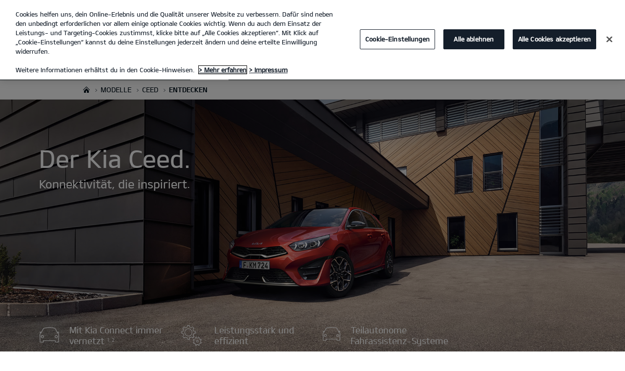

--- FILE ---
content_type: text/html; charset=UTF-8
request_url: https://www.kia-fugel-dresden.de/modelle/ceed/entdecken/
body_size: 40813
content:


<!DOCTYPE html>
<html lang="de">








<head>
	<script>
        // Initialize the dataLayer array.
        window.dataLayer = window.dataLayer || [];

        // Define the gtag function for pushing arguments to dataLayer.
        function gtag()

        {     dataLayer.push(arguments);   }

        // Set the default consent configuration for various storage types.
        // Setting these to 'denied' means the user's consent is required.
        gtag('consent', 'default',

        {     ad_storage: "denied",     analytics_storage: "denied",     functionality_storage: "denied",     personalization_storage: "denied",     security_storage: "denied", ad_user_data: "denied",    ad_personalization: "denied"   }
        );
    </script>
    <!-- Google Tag Manager -->
      <script>
      (function(w,d,s,l,i){
				w[l]=w[l]||[];w[l].push({'gtm.start':new Date().getTime(),event:'gtm.js'});var f=d.getElementsByTagName(s)[0],
				j=d.createElement(s),dl=l!='dataLayer'?'&l='+l:'';j.async=true;j.src='https://www.googletagmanager.com/gtm.js?id='+i+dl;f.parentNode.insertBefore(j,f);
			})(window,document,'script','dataLayer','GTM-MNVL77XG');
		</script>
		<!-- End Google Tag Manager -->

  
  

  
    
      
    
    <title>Entdecke den Kia Ceed | Kia Autohaus Fugel Dresden GmbH Dresden</title>
  
  
  

  

  
	<meta http-equiv="X-UA-Compatible" content="IE=11"/>

    <link rel="icon" href="/etc.clientlibs/settings/wcm/designs/eut/clientlib/resources/rbr/rbr-fav.ico" type="image/x-icon"/> <!-- 32×32 -->
    <link rel="icon" href="/etc.clientlibs/settings/wcm/designs/eut/clientlib/resources/rbr/Favicon-Light-180.svg" type="image/svg+xml"/>
    <link rel="apple-touch-icon" href="/etc.clientlibs/settings/wcm/designs/eut/clientlib/resources/rbr/apple-icon-180x180.png"/><!-- 180×180 -->

	<!-- One trust cookie policy script-->
	


    <script type="text/javascript" src="https://cdn.cookielaw.org/consent/2967766b-6390-4f5e-9907-634eadd8f471/OtAutoBlock.js"></script>
    <script src="https://cdn.cookielaw.org/scripttemplates/otSDKStub.js" type="text/javascript" charset="UTF-8" data-domain-script="2967766b-6390-4f5e-9907-634eadd8f471"> </script>
    <script type="text/javascript" class="cookieLocation_top" data-cookielocation="top">
            function IEdetection() {
                var ua = window.navigator.userAgent;
                var msie = ua.indexOf('MSIE ');
                if (msie > 0) {
                    // IE 10 or older, return version number
                    return ('IE ' + parseInt(ua.substring(
                      msie + 5, ua.indexOf('.', msie)), 10));
                }
                var trident = ua.indexOf('Trident/');
                if (trident > 0) {
                    // IE 11, return version number
                    var rv = ua.indexOf('rv:');
                    return ('IE ' + parseInt(ua.substring(
                      rv + 3, ua.indexOf('.', rv)), 10));
                }
                var edge = ua.indexOf('Edge/');
                if (edge > 0) {
                    //Edge (IE 12+), return version number
                    return ('IE ' + parseInt(ua.substring(
                      edge + 5, ua.indexOf('.', edge)), 10));
                }
                // User uses other browser
                return ('Not IE');
            }

            function OptanonWrapper() {
                if(window.runGtmPageViewEvents && window.DomContentLoaded && !window.ctaCheckFireGTM && window.OneTrust?.IsAlertBoxClosedAndValid()){
                    window.runGtmPageViewEvents();
                }
                if(eut.LOCATION == "nl-nl" && window.OptanonActiveGroups?.includes(",4") && OneTrust.IsAlertBoxClosed() && !window.OnetrustNLScriptLoaded) {
                    (function(w,d,s,l,i){
                    w[l]=w[l]||[];w[l].push({'gtm.start': new Date().getTime(),event:'gtm.js'});var f=d.getElementsByTagName(s)[0],
                    j=d.createElement(s),dl=l!='dataLayer'?'&l='+l:'';j.async=true;j.src='https://www.googletagmanager.com/gtm.js?id='+i+dl;f.parentNode.insertBefore(j,f);
                    })(window,document,'script','dataLayer','GTM-N8GSVCV');
                    window.OnetrustNLScriptLoaded = true;
                }
                window.OnetrustHasLoaded = true;
                if (window.eut.COUNTRY == 'de') {
                    var target_overlay = document.querySelector('.onetrust-pc-dark-filter');
                    var observer = new MutationObserver(function (mutations) {
                        mutations.forEach(function (mutationRecord) {
                            enable_disable_background_overflow(target_overlay);
                        });
                    });

                    function enable_disable_background_overflow(target) {
                        var body = $('html, body');
                        if ((target?.style?.display == '' || target?.style?.display == 'block') && !target?.classList?.contains("ot-hide")) {
                            body.css('overflow', 'hidden');
                        }
                        else {
                            body.css('overflow', '');
                        }
                    }
                    enable_disable_background_overflow(target_overlay);
                    observer.observe(target_overlay, { attributes: true, attributeFilter: ['style'] });
                }
              var acceptButtonList  = ['.optanon-allow-all','#onetrust-accept-btn-handler'],
              acceptButtonElementList = [];
              acceptButtonList.forEach(function(element, i){
                if(document.querySelector(element)){
                    acceptButtonElementList.push(element);
                }
              });
            var isNewBanner= false;
            if(isNewBanner ===true){
			 var button = document.querySelector('#accept-recommended-btn-handler').cloneNode(true)
             button.style.display = 'inline-block';
             var savePrefencesWrapper = document.querySelector('.save-preference-btn-container')
             var logo = document.querySelector('.pc-footer-logo')

             if (savePrefencesWrapper.querySelector('#accept-recommended-btn-handler') === null) {
                savePrefencesWrapper.appendChild(button)
             }
            }

                if (jQuery('.cookieLocation_top').length > 0) {
                    if (jQuery('.optanon-alert-box-wrapper').css('display') == "block") {
                        jQuery('#eut_header').animate({ 'margin-top': jQuery('.optanon-alert-box-wrapper').height() }, 500);
                    } else {
                        jQuery('#eut_header').animate({ 'margin-top': 0 }, 500);
                    }

                    var selectorForClickHandler = (acceptButtonElementList && acceptButtonElementList.length > 0)? function(){
                            return ".optanon-alert-box-close,"+acceptButtonElementList.join(',')+",.optanon-white-button-middle";
                        }():
                        function(){
                            return ".optanon-alert-box-close,.optanon-white-button-middle";
                        }();
                    jQuery(selectorForClickHandler).click(function (e) {
                        jQuery('.optanon-alert-box-wrapper').css('display', 'none');
                        jQuery('#eut_header').animate({ 'margin-top': 0 }, 500);
                        var satellite = window._satellite || { track: function () { } };
                        satellite.track('acceptcookies_btn');
                    });
                }

                if(isNewBanner ===true){
                if(!getCookie("OptanonAlertBoxClosed")){
                  var banner = document.getElementById("onetrust-banner-sdk");
                  var prefpc = document.getElementById("onetrust-pc-sdk");
                  var filter = document.getElementsByClassName("onetrust-pc-dark-filter")[0];
                  // banner.style = "display: none;";
                  // prefpc.style = "display: block !important;";
                  // filter.style = "display: block !important;";
                  if (!document.all) {
                      banner.setAttribute('style', 'display: none');
                      prefpc.setAttribute('style', 'display: block!important');
                      filter.setAttribute('style', 'display: block!important');
                  } else {
                      banner.style = 'display: none;';
                      prefpc.style = 'display: block !important;';
                      filter.style = 'display: block !important;';
                  }
                }
					function getCookie(name) {
					var value = "; " + document.cookie;
					var parts = value.split("; " + name + "=");
					if (parts.length == 2)
						return parts.pop().split(";").shift();
				}
              }else{
        var browserResult = IEdetection();
        if(browserResult && browserResult !== "Not IE"){
             var checkExist = setInterval(function() {
               if (jQuery('.cookieLocation_top').length > 0 && jQuery('.optanon-alert-box-wrapper').css('display', 'block') ){
                  setTimeout(function(){
                    document.querySelector(".otFlat#onetrust-banner-sdk").style.overflowY = "hidden";
                  },2000);
                  clearInterval(checkExist);
               }
               }, 100);


        }
    }

                window.isOnetrustLoaded = true;

            }
            window.sat_track = false;
        </script>
    <script type="text/plain" class="optanon-category-3">
    window.isCookieAccepted = "true";
</script>
    <script type="text/plain" class="optanon-category-4">
    window.isCookieAccepted_Pixel = "true";
</script>
<script>
    function safeAdd(v, t) {
    if (!v) return undefined;
    if (t === "int") return parseInt(v) ? parseInt(v) : undefined;
    if (t === "array") return Array.isArray(v) ? v : undefined;
    if (t === "boolean") return typeof v === "boolean" ? v : undefined;
    return v;
}
</script>



	<!-- Script ends here-->

	
    
<link rel="stylesheet" href="/etc.clientlibs/foundation/clientlibs/main.min.css" type="text/css"/>
<script src="/etc.clientlibs/clientlibs/granite/jquery.min.js"></script>
<script src="/etc.clientlibs/clientlibs/granite/utils.min.js"></script>
<script src="/etc.clientlibs/clientlibs/granite/jquery/granite.min.js"></script>
<script src="/etc.clientlibs/foundation/clientlibs/jquery.min.js"></script>
<script src="/etc.clientlibs/foundation/clientlibs/shared.min.js"></script>
<script src="/etc.clientlibs/foundation/clientlibs/main.min.js"></script>






	


	


<meta name="kia_metrics_pagename" content="new-cars|ceed|discover"/> 


  
    <script type="text/plain" class="optanon-category-4" src="//assets.adobedtm.com/launch-EN111a54d8501a40a183b784c6a612f47d.min.js" onload="initAdobeAfterLoad()"></script>

    <script>
    function initAdobeAfterLoad() {

        setTimeout(() => {
            if (window._satellite?.pageBottom) {
                _satellite.pageBottom();
            }
        }, 500);

        if (window.eut?.analytics && window._satellite) {
            eut.analytics.track = _satellite.track;
        }
    }
    </script>
  
  



	








<link rel="canonical" href="https://www.kia.com/de/modelle/ceed/entdecken/"/>

<!-- meta -->
<meta charset="utf-8"/>
<meta http-equiv="Content-Type" content="text/html;charset=UTF-8"/>
<meta name="keywords"/>


    
    
    
    <meta name="title" content="Kia | Chemnitz-Mittelbach, Oberlungwitz, Dresden - Autohaus Fugel - Ceed"/>





<meta name="description" content="Kraftvolles Design mit raffinierten Deatils außen wie innen: Der Kia Ceed ist sportlicher und charismatischer als je zuvor. "/>


<meta property="og:title" content="Entdecke den Kia Ceed | Kia Deutschland"/>

<meta property="og:description" content="Kraftvolles Design mit raffinierten Deatils außen wie innen: Der Kia Ceed ist sportlicher und charismatischer als je zuvor."/>
<meta property="og:url" content="https://www.kia-fugel-dresden.de/modelle/ceed/entdecken/"/>
<meta property="og:image" content="https://www.kia-fugel-dresden.de//etc.clientlibs/settings/wcm/designs/eut/clientlib/resources/rbr/kia-company-logo.jpg"/>
<meta name="twitter:title" content="Entdecken"/>
<meta name="twitter:description" content="Kraftvolles Design mit raffinierten Deatils außen wie innen: Der Kia Ceed ist sportlicher und charismatischer als je zuvor. "/>
<meta name="twitter:url" content="https://www.kia-fugel-dresden.de/modelle/ceed/entdecken/"/>
<meta name="robots" content='NOODP, NOYDIR'/>
<meta name="format-detection" content="telephone=no"/>
<meta name="viewport" content="width=device-width,initial-scale=1.0,minimum-scale=1.0,maximum-scale=5.0"/>







	<script type="text/javascript">
		Granite.I18n.setLocale('de-de');

		window.eut = {
			COUNTRY: 'de',
			LANGUAGE: 'de',
			LOCATION: 'de-de',
			EDIT_MODE: 'false',
			PREVIEW_MODE: 'false',
			CURRENCY: '€',
			INCOMPATIBLE_PAGE: 'https:\/\/www.kia\u002Dfugel\u002Ddresden.de\/kompatibilitaet\/',
			MODEL_ID: 'J7\u002DS6\u002D*',
			EXCLUSIONS: [],
			CURRENCY_COUNTRY: 'de',
			FREESPEE: '',
			WOOS_KEY: 'woos-738ca483-9411-35c2-9d56-2a636bf3c1c9'
        };

		//Adobe DTM Variable (Analytics)
       var dealerName = 'Autohaus Fugel Dresden GmbH';
       var dealer = dealerName.replace(/ /g, '').toLowerCase();
       window.dtmDataLayer = window.dtmDataLayer || {};
       dtmDataLayer.dealer = {
       'dealer_site_name': dealer,}
	    window.eut.dealerInfo = {
          dealerId : '2612',
          isDealer : '1'
		};
		eut.dealerGtmData = {
			dealerName: 'Autohaus Fugel Dresden GmbH',
			dealerId: '2612',
			dealerAddress: 'Hamburger Str. 69\u002D73',
			dealerPostcode: '01157',
			dealerResidence : 'Dresden'
		};

	</script>

	
    
<link rel="stylesheet" href="/etc.clientlibs/settings/wcm/designs/eut/clientlib/libs/libs/dealer.min.css" type="text/css"/>
<script src="/etc.clientlibs/settings/wcm/designs/eut/clientlib/libs/libs/dealer.min.js"></script>




	
    
<link rel="stylesheet" href="/etc.clientlibs/settings/wcm/designs/eut/clientlib/libs/components.min.css" type="text/css"/>



	
    
<link rel="stylesheet" href="/etc.clientlibs/settings/wcm/designs/eut/clientlib/libs/components/car-configurator.min.css" type="text/css"/>




	
    
<link rel="stylesheet" href="/etc.clientlibs/settings/wcm/designs/eutSpec/clientlib/de/libs/common/dealer.min.css" type="text/css"/>
<script src="/etc.clientlibs/settings/wcm/designs/eutSpec/clientlib/de/libs/common/dealer.min.js"></script>




	

	

	 

	
		<!-- Google tag (gtag.js) -->
		<script async src="https://www.googletagmanager.com/gtag/js?id=AW-782515764"></script>
		<script>
			window.dataLayer = window.dataLayer || [];
			function gtag(){dataLayer.push(arguments);}
			gtag('js', new Date());

			gtag('config', 'AW-782515764');
		</script>

		<!-- Google tag (gtag.js) -->
		<script async src="https://www.googletagmanager.com/gtag/js?id=G-ZY4BHQPRZ7"></script>
		<script>
			window.dataLayer = window.dataLayer || [];
			function gtag(){dataLayer.push(arguments);}
			gtag('js', new Date());

			gtag('config', 'G-ZY4BHQPRZ7');
		</script>
    
	
</head>




<body class="bg_white">
	
		<!-- Google Tag Manager (noscript) -->
		<noscript><iframe src="https://www.googletagmanager.com/ns.html?id=GTM-MNVL77XG" height="0" width="0" style="display:none;visibility:hidden"></iframe></noscript>
		
		<!-- End Google Tag Manager (noscript) -->  
  
	<script type="text/javascript">
		window.dtmDataLayer.vehicle_name = 'ceed';
		window.dtmDataLayer.vehicle_type = ['stadt','familie','kompakt'];
		window.dtmDataLayer.vehicle_size = '';
		window.dtmDataLayer.fuel_type = '';
    window.eut = window.eut? window.eut : {};
    window.eut.gtmData = window.eut.gtmData ? window.eut.gtmData : {}; 
    window.eut.gtmData.vehicle_name = 'ceed';
    window.eut.gtmData.vehicle_nameplate = window.eut.gtmData.vehicle_name;
    window.eut.gtmData.vehicle_type = ['stadt','familie','kompakt'];
    window.eut.gtmData.vehicle_size = '';
    window.eut.gtmData.fuel_type = '';
	</script>

	
    
<link rel="stylesheet" href="/etc.clientlibs/settings/wcm/designs/eut/clientlib/libs/components/pip.min.css" type="text/css"/>



    

    <div id="accessbility">
		<a href="#contents">Go to content</a>
	</div>

	<!-- cookie_notice// -->

	<!-- header// -->
	

   <div id="eut_header" class="lang dealer_eut_header" data-is-homepage="false">
      <div class="eut_header">
         <div class="eut_header_utilityBar eut_header--rbr-spacing">
            <!-- util// -->
            
<div id="eut_util">
	<ul class="util_menu">
	    

        
			<li><a href="https://www.kia-fugel-dresden.de/rueckrufservice/" target="_self" role="button">Rückrufservice</a></li>
		
			<li><a href="https://www.kia-fugel-dresden.de/probefahrt/" role="button">Probefahrt</a></li>
		
			<li><a href="https://www.kia-fugel-dresden.de/preislisten/" role="button">Preislisten</a></li>
		
			<li><a href="https://www.kia-fugel-dresden.de/kontakt/" role="button">Kontakt</a></li>
		

		<li>
	        <a href="javascript:void(0)" class="optanon-toggle-display" role="button">Cookies</a>
	    </li>
	</ul>
</div>

            <!-- //util -->
            <!-- util_search// -->
            
         
         <!-- //util_search -->
         <!-- country_selector// -->
		
         <!-- //country_selector -->
      </div>
      <div class="eut_header_navigation eut_header--rbr-spacing">
         <button type="button" class="eut_gnb_opener" title="open menu"><span class="sr-only">open menu</span></button>
         <!-- select language// -->
         

<div class="eut_select_language">
	<p>
    	<span>Change the language : </span>
		
	</p>
</div>



         <!-- //select language -->
         <!-- gnb// -->
         




<input type="hidden" id="checkDisclaimer" value="false"/>
<nav class="gnbNavigation">
  <ul id="eut_gnb">
    
      <li class="gnbListItem gnbListItem--left eut_nav_newcar">
        
        
          <a href="#">Modelle</a>
        


        
          <div class="eut_nav_dth2">
            

<ul class="newcar_category eut_header--rbr-spacing">
  <li class="category active">
    <a href="javascript:;" data-category="all">
      Alle Fahrzeuge
    </a>
  </li>

  
    <li class="category">
      <a href="javascript:;" data-category="234">
        Stadt
      </a>
    </li>
  
    <li class="category">
      <a href="javascript:;" data-category="235">
        Familie
      </a>
    </li>
  
    <li class="category">
      <a href="javascript:;" data-category="75">
        SUV
      </a>
    </li>
  
    <li class="category">
      <a href="javascript:;" data-category="72">
        Kompakt
      </a>
    </li>
  
    <li class="category">
      <a href="javascript:;" data-category="73">
        Kombi
      </a>
    </li>
  
    <li class="category">
      <a href="javascript:;" data-category="77">
        GT
      </a>
    </li>
  
    <li class="category">
      <a href="javascript:;" data-category="78">
        Elektro/Hybrid
      </a>
    </li>
  
    <li class="category">
      <a href="javascript:;" data-category="258">
        PBV
      </a>
    </li>
  


  <!-- KWCMSLIVE-18429 -->
  
  
    <li class="explore_range">
      
      
      
    </li>
  
  

  <!-- KWCMSLIVE-18429 -->

  <!-- KWCMSLIVE-34119 -->
  
  <!-- KWCMSLIVE-34119 -->

  



</ul>

            
              <div class="eut_header--rbr-spacing">
                <div>
                  <ul class="newcar_list">
                    
                      <li class="category_item 234 72 " data-model-id="G6-S5-*">
                        
                          <!-- KWCMSLIVE-14880 START -->
                          <a href="https://www.kia-fugel-dresden.de/modelle/picanto/entdecken/" target="_self">
                            <!-- KWCMSLIVE-14880 END -->
                        
                        

                        <span class="img_area">
                          <picture class="lazy">
                            <!--[if IE 9]><video style="display: none;"><![endif]-->
                            <source data-srcset="/content/dam/kwcms/kme/de/de/assets/gnb/flyout-neu/kia_picanto-gtl_my25_520x260.webp" media="(max-width: 1024px)"/>
                            <!--[if IE 9]></video><![endif]-->
                            <img data-srcset="/content/dam/kwcms/kme/de/de/assets/gnb/flyout-neu/kia_picanto-gtl_my25_268x134.webp" alt="Kia Picanto"/>
                          </picture>
                        </span>
                          
                              <strong translate="no">Picanto</strong>
                          
                          
                              <!-- Data fixing changes here -->
                        
                          

                          
                        

                        
                        
                          

                        
                            
                            
                          
                        

                        

                        
                        


                        
                          </a>
                        
                        
                      </li>

                    
                      <li class="category_item 234 75 72 " data-model-id="H8-W5-*">
                        
                          <!-- KWCMSLIVE-14880 START -->
                          <a href="https://www.kia-fugel-dresden.de/modelle/stonic/entdecken/" target="_self">
                            <!-- KWCMSLIVE-14880 END -->
                        
                        

                        <span class="img_area">
                          <picture class="lazy">
                            <!--[if IE 9]><video style="display: none;"><![endif]-->
                            <source data-srcset="/content/dam/kwcms/kme/de/de/assets/gnb/flyout-neu/kia_stonic_520x260-neu.webp" media="(max-width: 1024px)"/>
                            <!--[if IE 9]></video><![endif]-->
                            <img data-srcset="/content/dam/kwcms/kme/de/de/assets/gnb/flyout-neu/kia_stonic_268x134-neu.webp" alt="Kia Stonic"/>
                          </picture>
                        </span>
                          
                              <strong translate="no">Stonic</strong>
                          
                          
                              <!-- Data fixing changes here -->
                        
                          

                          
                        

                        
                        
                          

                        
                            
                            
                          
                        

                        

                        
                        


                        
                          </a>
                        
                        
                      </li>

                    
                      <li class="category_item 234 235 72 " data-model-id="J7-S6-*">
                        
                          <!-- KWCMSLIVE-14880 START -->
                          <a href="https://www.kia-fugel-dresden.de/modelle/ceed/entdecken/" target="_self">
                            <!-- KWCMSLIVE-14880 END -->
                        
                        

                        <span class="img_area">
                          <picture class="lazy">
                            <!--[if IE 9]><video style="display: none;"><![endif]-->
                            <source data-srcset="/content/dam/kwcms/kme/de/de/assets/gnb/flyout-neu/kia_ceed_520x260.webp" media="(max-width: 1024px)"/>
                            <!--[if IE 9]></video><![endif]-->
                            <img data-srcset="/content/dam/kwcms/kme/de/de/assets/gnb/flyout-neu/kia_ceed_268x134.webp" alt="Der neue Kia Ceed"/>
                          </picture>
                        </span>
                          
                              <strong translate="no">Ceed</strong>
                          
                          
                              <!-- Data fixing changes here -->
                        
                          

                          
                        

                        
                        
                          

                        
                            
                            
                          
                        

                        

                        
                        


                        
                          </a>
                        
                        
                      </li>

                    
                      <li class="category_item 234 235 72 " data-model-id="J7-S8-*">
                        
                          <!-- KWCMSLIVE-14880 START -->
                          <a href="https://www.kia-fugel-dresden.de/modelle/xceed/entdecken/" target="_self">
                            <!-- KWCMSLIVE-14880 END -->
                        
                        

                        <span class="img_area">
                          <picture class="lazy">
                            <!--[if IE 9]><video style="display: none;"><![endif]-->
                            <source data-srcset="/content/dam/kwcms/kme/de/de/assets/gnb/flyout-neu/kia_xceed-gtl_520x260.webp" media="(max-width: 1024px)"/>
                            <!--[if IE 9]></video><![endif]-->
                            <img data-srcset="/content/dam/kwcms/kme/de/de/assets/gnb/flyout-neu/kia_xceed-gtl_268x134.webp" alt="Kia XCeed"/>
                          </picture>
                        </span>
                          
                              <strong translate="no">XCeed</strong>
                          
                          
                              <!-- Data fixing changes here -->
                        
                          

                          
                        

                        
                        
                          

                        
                            
                            
                          
                        

                        

                        
                        


                        
                          </a>
                        
                        
                      </li>

                    
                      <li class="category_item 235 73 " data-model-id="J7-W5-*">
                        
                          <!-- KWCMSLIVE-14880 START -->
                          <a href="https://www.kia-fugel-dresden.de/modelle/ceed-sportswagon/entdecken/" target="_self">
                            <!-- KWCMSLIVE-14880 END -->
                        
                        

                        <span class="img_area">
                          <picture class="lazy">
                            <!--[if IE 9]><video style="display: none;"><![endif]-->
                            <source data-srcset="/content/dam/kwcms/kme/de/de/assets/gnb/flyout-neu/kia_ceed_sportswagon_520x260.png" media="(max-width: 1024px)"/>
                            <!--[if IE 9]></video><![endif]-->
                            <img data-srcset="/content/dam/kwcms/kme/de/de/assets/gnb/flyout-neu/kia_ceed_sportswagon_268x134.png" alt="Der neue Kia Ceed Sportswagon"/>
                          </picture>
                        </span>
                          
                              <strong translate="no">Ceed Sportswagon</strong>
                          
                          
                              <!-- Data fixing changes here -->
                        
                          

                          
                        

                        
                        
                          

                        
                            
                            
                          
                        

                        

                        
                        


                        
                          </a>
                        
                        
                      </li>

                    
                      <li class="category_item 234 235 72 " data-model-id="8G-S6-*">
                        
                          <!-- KWCMSLIVE-14880 START -->
                          <a href="https://www.kia-fugel-dresden.de/modelle/k4/entdecken/" target="_self">
                            <!-- KWCMSLIVE-14880 END -->
                        
                        

                        <span class="img_area">
                          <picture class="lazy">
                            <!--[if IE 9]><video style="display: none;"><![endif]-->
                            <source data-srcset="/content/dam/kwcms/kme/de/de/assets/gnb/flyout-neu/kia_k4-gtl_neu_520x260.png" media="(max-width: 1024px)"/>
                            <!--[if IE 9]></video><![endif]-->
                            <img data-srcset="/content/dam/kwcms/kme/de/de/assets/gnb/flyout-neu/kia_k4-gtl_neu_268x134.png" alt="Kia K4"/>
                          </picture>
                        </span>
                          
                              <strong translate="no">K4</strong>
                          
                          
                              <!-- Data fixing changes here -->
                        
                          

                          
                        

                        
                        
                          

                        
                            
                            
                          
                        

                        

                        
                        


                        
                          </a>
                        
                        
                      </li>

                    
                      <li class="category_item 235 75 78 " data-model-id="0T-W5-EV1">
                        
                          <!-- KWCMSLIVE-14880 START -->
                          <a href="https://www.kia-fugel-dresden.de/modelle/niro/entdecken/" target="_self">
                            <!-- KWCMSLIVE-14880 END -->
                        
                        

                        <span class="img_area">
                          <picture class="lazy">
                            <!--[if IE 9]><video style="display: none;"><![endif]-->
                            <source data-srcset="/content/dam/kwcms/kme/de/de/assets/gnb/flyout-neu/kia_niro_hev_520x260.png" media="(max-width: 1024px)"/>
                            <!--[if IE 9]></video><![endif]-->
                            <img data-srcset="/content/dam/kwcms/kme/de/de/assets/gnb/flyout-neu/kia_niro_hev_268x134.png" alt="Kia Niro Hybrid"/>
                          </picture>
                        </span>
                          
                              <strong translate="no">Niro Hybrid</strong>
                          
                          
                              <!-- Data fixing changes here -->
                        
                          

                          
                        

                        
                        
                          

                        
                            
                            
                          
                        

                        

                        
                        


                        
                          </a>
                        
                        
                      </li>

                    
                      <li class="category_item 235 75 " data-model-id="HW-W5-*">
                        
                          <!-- KWCMSLIVE-14880 START -->
                          <a href="https://www.kia-fugel-dresden.de/modelle/sportage/entdecken/" target="_self">
                            <!-- KWCMSLIVE-14880 END -->
                        
                        

                        <span class="img_area">
                          <picture class="lazy">
                            <!--[if IE 9]><video style="display: none;"><![endif]-->
                            <source data-srcset="/content/dam/kwcms/kme/de/de/assets/gnb/flyout-neu/kia_sportage_520x260-neu.png" media="(max-width: 1024px)"/>
                            <!--[if IE 9]></video><![endif]-->
                            <img data-srcset="/content/dam/kwcms/kme/de/de/assets/gnb/flyout-neu/kia_sportage_268x134-neu.png" alt="Kia Sportage"/>
                          </picture>
                        </span>
                          
                              <strong translate="no">Sportage</strong>
                          
                          
                              <!-- Data fixing changes here -->
                        
                          

                          
                        

                        
                        
                          

                        
                            
                            
                          
                        

                        

                        
                        


                        
                          </a>
                        
                        
                      </li>

                    
                      <li class="category_item 235 75 78 " data-model-id="JY-W5-EV1">
                        
                          <!-- KWCMSLIVE-14880 START -->
                          <a href="https://www.kia-fugel-dresden.de/modelle/sportage/entdecken/">
                            <!-- KWCMSLIVE-14880 END -->
                        
                        

                        <span class="img_area">
                          <picture class="lazy">
                            <!--[if IE 9]><video style="display: none;"><![endif]-->
                            <source data-srcset="/content/dam/kwcms/kme/de/de/assets/gnb/flyout-neu/kia_sportage_hybrid_520x260-neu.png" media="(max-width: 1024px)"/>
                            <!--[if IE 9]></video><![endif]-->
                            <img data-srcset="/content/dam/kwcms/kme/de/de/assets/gnb/flyout-neu/kia_sportage_hybrid_268x134-neu.png" alt="Kia Sportage Hybrid"/>
                          </picture>
                        </span>
                          
                              <strong translate="no">Sportage Hybrid</strong>
                          
                          
                              <!-- Data fixing changes here -->
                        
                          

                          
                        

                        
                        
                          

                        
                            
                            
                          
                        

                        

                        
                        


                        
                          </a>
                        
                        
                      </li>

                    
                      <li class="category_item 235 75 78 " data-model-id="JY-W5-EV2">
                        
                          <!-- KWCMSLIVE-14880 START -->
                          <a href="https://www.kia-fugel-dresden.de/modelle/sportage/entdecken/" target="_self">
                            <!-- KWCMSLIVE-14880 END -->
                        
                        

                        <span class="img_area">
                          <picture class="lazy">
                            <!--[if IE 9]><video style="display: none;"><![endif]-->
                            <source data-srcset="/content/dam/kwcms/kme/de/de/assets/gnb/flyout-neu/kia_sportage_phev_520x260-neu.png" media="(max-width: 1024px)"/>
                            <!--[if IE 9]></video><![endif]-->
                            <img data-srcset="/content/dam/kwcms/kme/de/de/assets/gnb/flyout-neu/kia_sportage_phev_268x134-neu.png" alt="Kia Sportage Plug-in Hybrid"/>
                          </picture>
                        </span>
                          
                              <strong translate="no">Sportage Plug-in Hybrid</strong>
                          
                          
                              <!-- Data fixing changes here -->
                        
                          

                          
                        

                        
                        
                          

                        
                            
                            
                          
                        

                        

                        
                        


                        
                          </a>
                        
                        
                      </li>

                    
                      <li class="category_item 235 75 " data-model-id="GZ-W5-*">
                        
                          <!-- KWCMSLIVE-14880 START -->
                          <a href="https://www.kia-fugel-dresden.de/modelle/sorento/entdecken/" target="_self">
                            <!-- KWCMSLIVE-14880 END -->
                        
                        

                        <span class="img_area">
                          <picture class="lazy">
                            <!--[if IE 9]><video style="display: none;"><![endif]-->
                            <source data-srcset="/content/dam/kwcms/kme/de/de/assets/gnb/flyout-neu/kia_sorento-ice-gls-my25_520x260-2.webp" media="(max-width: 1024px)"/>
                            <!--[if IE 9]></video><![endif]-->
                            <img data-srcset="/content/dam/kwcms/kme/de/de/assets/gnb/flyout-neu/kia_sorento-ice-gls-my25_268x134-2.webp" alt="Kia Sorento"/>
                          </picture>
                        </span>
                          
                              <strong translate="no">Sorento</strong>
                          
                          
                              <!-- Data fixing changes here -->
                        
                          

                          
                        

                        
                        
                          

                        
                            
                            
                          
                        

                        

                        
                        


                        
                          </a>
                        
                        
                      </li>

                    
                      <li class="category_item 235 75 78 " data-model-id="HC-W5-EV1">
                        
                          <!-- KWCMSLIVE-14880 START -->
                          <a href="https://www.kia-fugel-dresden.de/modelle/sorento/entdecken/" target="_self">
                            <!-- KWCMSLIVE-14880 END -->
                        
                        

                        <span class="img_area">
                          <picture class="lazy">
                            <!--[if IE 9]><video style="display: none;"><![endif]-->
                            <source data-srcset="/content/dam/kwcms/kme/de/de/assets/gnb/flyout-neu/kia_sorento_hybrid_520x260-2.webp" media="(max-width: 1024px)"/>
                            <!--[if IE 9]></video><![endif]-->
                            <img data-srcset="/content/dam/kwcms/kme/de/de/assets/gnb/flyout-neu/kia_sorento_hybrid_268x134-2.webp" alt="Kia Sorento Hybrid"/>
                          </picture>
                        </span>
                          
                              <strong translate="no">Sorento Hybrid</strong>
                          
                          
                              <!-- Data fixing changes here -->
                        
                          

                          
                        

                        
                        
                          

                        
                            
                            
                          
                        

                        

                        
                        


                        
                          </a>
                        
                        
                      </li>

                    
                      <li class="category_item 235 75 78 " data-model-id="HC-W5-EV2">
                        
                          <!-- KWCMSLIVE-14880 START -->
                          <a href="https://www.kia-fugel-dresden.de/modelle/sorento/entdecken/" target="_self">
                            <!-- KWCMSLIVE-14880 END -->
                        
                        

                        <span class="img_area">
                          <picture class="lazy">
                            <!--[if IE 9]><video style="display: none;"><![endif]-->
                            <source data-srcset="/content/dam/kwcms/kme/de/de/assets/gnb/flyout-neu/kia_sorento_phev_520x260-2.webp" media="(max-width: 1024px)"/>
                            <!--[if IE 9]></video><![endif]-->
                            <img data-srcset="/content/dam/kwcms/kme/de/de/assets/gnb/flyout-neu/kia_sorento_phev_268x134-2.webp" alt="Der neue Kia Sorento Plug-in Hybrid"/>
                          </picture>
                        </span>
                          
                              <strong translate="no">Sorento Plug-in Hybrid</strong>
                          
                          
                              <!-- Data fixing changes here -->
                        
                          

                          
                        

                        
                        
                          

                        
                            
                            
                          
                        

                        

                        
                        


                        
                          </a>
                        
                        
                      </li>

                    
                      <li class="category_item 234 235 75 72 78 " data-model-id="9V-W5-*">
                        
                          <!-- KWCMSLIVE-14880 START -->
                          <a href="https://www.kia-fugel-dresden.de/modelle/ev3/entdecken/" target="_self">
                            <!-- KWCMSLIVE-14880 END -->
                        
                        

                        <span class="img_area">
                          <picture class="lazy">
                            <!--[if IE 9]><video style="display: none;"><![endif]-->
                            <source data-srcset="/content/dam/kwcms/kme/de/de/assets/gnb/flyout-neu/kia_ev3_520x260_.png" media="(max-width: 1024px)"/>
                            <!--[if IE 9]></video><![endif]-->
                            <img data-srcset="/content/dam/kwcms/kme/de/de/assets/gnb/flyout-neu/kia_ev3_268x134_.png" alt="Kia EV3"/>
                          </picture>
                        </span>
                          
                              <strong translate="no">EV3</strong>
                          
                          
                              <!-- Data fixing changes here -->
                        
                          

                          
                        

                        
                        
                          

                        
                            
                            
                          
                        

                        

                        
                        


                        
                          </a>
                        
                        
                      </li>

                    
                      <li class="category_item 234 78 " data-model-id="7Z-S6-*">
                        
                          <!-- KWCMSLIVE-14880 START -->
                          <a href="https://www.kia-fugel-dresden.de/modelle/ev4/entdecken/" target="_self">
                            <!-- KWCMSLIVE-14880 END -->
                        
                        

                        <span class="img_area">
                          <picture class="lazy">
                            <!--[if IE 9]><video style="display: none;"><![endif]-->
                            <source data-srcset="/content/dam/kwcms/kme/de/de/assets/gnb/flyout-neu/kia_ev4-gtl_neu_520x260.webp" media="(max-width: 1024px)"/>
                            <!--[if IE 9]></video><![endif]-->
                            <img data-srcset="/content/dam/kwcms/kme/de/de/assets/gnb/flyout-neu/kia_ev4-gtl_neu_268x134.webp" alt="EV4"/>
                          </picture>
                        </span>
                          
                              <strong translate="no">EV4</strong>
                          
                          
                              <!-- Data fixing changes here -->
                        
                          

                          
                        

                        
                        
                          

                        
                            
                            
                          
                        

                        

                        
                        


                        
                          </a>
                        
                        
                      </li>

                    
                      <li class="category_item 234 78 " data-model-id="1Z-S4-*">
                        
                          <!-- KWCMSLIVE-14880 START -->
                          <a href="https://www.kia-fugel-dresden.de/modelle/ev4/entdecken/" target="_self">
                            <!-- KWCMSLIVE-14880 END -->
                        
                        

                        <span class="img_area">
                          <picture class="lazy">
                            <!--[if IE 9]><video style="display: none;"><![endif]-->
                            <source data-srcset="/content/dam/kwcms/kme/de/de/assets/gnb/flyout-neu/kia_ev4-gtl-fastback_neu_520x260.webp" media="(max-width: 1024px)"/>
                            <!--[if IE 9]></video><![endif]-->
                            <img data-srcset="/content/dam/kwcms/kme/de/de/assets/gnb/flyout-neu/kia_ev4-gtl-fastback_neu_268x134.webp" alt="EV4 Fastback"/>
                          </picture>
                        </span>
                          
                              <strong translate="no">EV4 Fastback</strong>
                          
                          
                              <!-- Data fixing changes here -->
                        
                          

                          
                        

                        
                        
                          

                        
                            
                            
                          
                        

                        

                        
                        


                        
                          </a>
                        
                        
                      </li>

                    
                      <li class="category_item 235 75 78 " data-model-id="X9-W5-*">
                        
                          <!-- KWCMSLIVE-14880 START -->
                          <a href="https://www.kia-fugel-dresden.de/modelle/ev5/entdecken/" target="_self">
                            <!-- KWCMSLIVE-14880 END -->
                        
                        

                        <span class="img_area">
                          <picture class="lazy">
                            <!--[if IE 9]><video style="display: none;"><![endif]-->
                            <source data-srcset="/content/dam/kwcms/kme/de/de/assets/gnb/flyout-neu/kia_ev5-gtl_520x260.webp" media="(max-width: 1024px)"/>
                            <!--[if IE 9]></video><![endif]-->
                            <img data-srcset="/content/dam/kwcms/kme/de/de/assets/gnb/flyout-neu/kia_ev5_gtl_268x134.webp" alt="Kia EV5"/>
                          </picture>
                        </span>
                          
                              <strong translate="no">EV5</strong>
                          
                          
                              <!-- Data fixing changes here -->
                        
                          

                          
                        

                        
                        
                          

                        
                            
                            
                          
                        

                        

                        
                        


                        
                          </a>
                        
                        
                      </li>

                    
                      <li class="category_item 78 " data-model-id="AS-W5-*">
                        
                          <!-- KWCMSLIVE-14880 START -->
                          <a href="https://www.kia-fugel-dresden.de/modelle/ev6/entdecken/" target="_self">
                            <!-- KWCMSLIVE-14880 END -->
                        
                        

                        <span class="img_area">
                          <picture class="lazy">
                            <!--[if IE 9]><video style="display: none;"><![endif]-->
                            <source data-srcset="/content/dam/kwcms/kme/de/de/assets/gnb/flyout-neu/kia_ev6_modelle_fly-out_badge_520x260-pe.png" media="(max-width: 1024px)"/>
                            <!--[if IE 9]></video><![endif]-->
                            <img data-srcset="/content/dam/kwcms/kme/de/de/assets/gnb/flyout-neu/kia_ev6_modelle_fly-out_badge_268x134-pe.png" alt="Kia EV6"/>
                          </picture>
                        </span>
                          
                              <strong translate="no">EV6</strong>
                          
                          
                              <!-- Data fixing changes here -->
                        
                          

                          
                        

                        
                        
                          

                        
                            
                            
                          
                        

                        

                        
                        


                        
                          </a>
                        
                        
                      </li>

                    
                      <li class="category_item 78 77" data-model-id="AS-W5-*">
                        
                          <!-- KWCMSLIVE-14880 START -->
                          <a href="https://www.kia-fugel-dresden.de/modelle/ev6-gt/entdecken/" target="_self">
                            <!-- KWCMSLIVE-14880 END -->
                        
                        

                        <span class="img_area">
                          <picture class="lazy">
                            <!--[if IE 9]><video style="display: none;"><![endif]-->
                            <source data-srcset="/content/dam/kwcms/kme/de/de/assets/contents/ev6gt-gnb/ev6-gt-520x260.png" media="(max-width: 1024px)"/>
                            <!--[if IE 9]></video><![endif]-->
                            <img data-srcset="/content/dam/kwcms/kme/de/de/assets/contents/ev6gt-range/ev6-gt-268x134.png" alt="Kia EV6"/>
                          </picture>
                        </span>
                          
                              <strong translate="no">EV6 GT</strong>
                          
                          
                              <!-- Data fixing changes here -->
                        
                          

                          
                        

                        
                        
                          

                        
                            
                            
                          
                        

                        

                        
                        


                        
                          </a>
                        
                        
                      </li>

                    
                      <li class="category_item 235 75 78 " data-model-id="DO-W7-*">
                        
                          <!-- KWCMSLIVE-14880 START -->
                          <a href="https://www.kia-fugel-dresden.de/modelle/ev9/entdecken/" target="_self">
                            <!-- KWCMSLIVE-14880 END -->
                        
                        

                        <span class="img_area">
                          <picture class="lazy">
                            <!--[if IE 9]><video style="display: none;"><![endif]-->
                            <source data-srcset="/content/dam/kwcms/kme/de/de/assets/gnb/flyout-neu/EV9.png" media="(max-width: 1024px)"/>
                            <!--[if IE 9]></video><![endif]-->
                            <img data-srcset="/content/dam/kwcms/kme/de/de/assets/gnb/flyout-neu/EV9.png" alt="Kia EV9"/>
                          </picture>
                        </span>
                          
                              <strong translate="no">EV9</strong>
                          
                          
                              <!-- Data fixing changes here -->
                        
                          

                          
                        

                        
                        
                          

                        
                            
                            
                          
                        

                        

                        
                        


                        
                          </a>
                        
                        
                      </li>

                    
                      <li class="category_item 235 75 78 77" data-model-id="DO-W7-*">
                        
                          <!-- KWCMSLIVE-14880 START -->
                          <a href="https://www.kia-fugel-dresden.de/modelle/ev9-gt/entdecken/" target="_self">
                            <!-- KWCMSLIVE-14880 END -->
                        
                        

                        <span class="img_area">
                          <picture class="lazy">
                            <!--[if IE 9]><video style="display: none;"><![endif]-->
                            <source data-srcset="/content/dam/kwcms/kme/de/de/assets/contents/ev9gt-gnb/ev9-gt-520x260.png" media="(max-width: 1024px)"/>
                            <!--[if IE 9]></video><![endif]-->
                            <img data-srcset="/content/dam/kwcms/kme/de/de/assets/contents/ev9gt-range/ev9-gt-268x134.png" alt="Kia EV9"/>
                          </picture>
                        </span>
                          
                              <strong translate="no">EV9 GT</strong>
                          
                          
                              <!-- Data fixing changes here -->
                        
                          

                          
                        

                        
                        
                          

                        
                            
                            
                          
                        

                        

                        
                        


                        
                          </a>
                        
                        
                      </li>

                    
                      <li class="category_item 235 78 258 " data-model-id="7W-B5-*">
                        
                          <!-- KWCMSLIVE-14880 START -->
                          <a href="https://www.kia-fugel-dresden.de/modelle/pv5-passenger/entdecken/" target="_self">
                            <!-- KWCMSLIVE-14880 END -->
                        
                        

                        <span class="img_area">
                          <picture class="lazy">
                            <!--[if IE 9]><video style="display: none;"><![endif]-->
                            <source data-srcset="/content/dam/kwcms/kme/de/de/assets/gnb/flyout-neu/kia_pv5-passenger_520x260.webp" media="(max-width: 1024px)"/>
                            <!--[if IE 9]></video><![endif]-->
                            <img data-srcset="/content/dam/kwcms/kme/de/de/assets/gnb/flyout-neu/kia_pv5-passenger_268x134.webp" alt="PV5 Passenger"/>
                          </picture>
                        </span>
                          
                              <strong translate="no">PV5 Passenger</strong>
                          
                          
                              <!-- Data fixing changes here -->
                        
                          

                          
                        

                        
                        
                          

                        
                            
                            
                          
                        

                        

                        
                        


                        
                          </a>
                        
                        
                      </li>

                    
                    
                    
                    

                    
                    
                  </ul>

                  
                    
                      <div class="wltp-disclaimer-separator"></div>
                      <div class="txt_vat">Kia Picanto: Kraftstoffverbrauch kombiniert 5,2 – 5,9 l/100km; CO₂-Emissionen kombiniert 127 – 135 g/km. CO₂-Klasse D.<br/>
Kia Stonic: Kraftstoffverbrauch kombiniert 5,5 – 5,8 l/100km; CO₂-Emissionen kombiniert 125 – 132 g/km. CO₂-Klasse D.<br/>
Kia Ceed: Kraftstoffverbrauch kombiniert 5,3 – 6,3 l/100km; CO₂-Emissionen kombiniert 127– 142 g/km. CO₂-Klasse E.<br/>
Kia K4 1.6 T-GDI DCT; 132,4 kW (180 PS): Kraftstoffverbrauch kombiniert 6,9 l/100 km. CO₂-Emissionen kombiniert 155 g/km. CO₂-Klasse E.<br/>
Kia XCeed: Kraftstoffverbrauch kombiniert 6,1 – 6,7 l/100km; CO₂-Emissionen kombiniert 137-152 g/km. CO₂-Klasse E.<br/>
Kia Ceed Sportswagon: Kraftstoffverbrauch kombiniert 5,7 – 6,4 l/100km; CO₂-Emissionen kombiniert 128 – 145 g/km. CO₂-Klasse D - E.<br/>
Kia Sportage: Kraftstoffverbrauch kombiniert 5,0 - 7,8 l/100 km; CO₂-Emissionen kombiniert 131 - 177 g/km. CO₂-Klasse D - F.<br>
Kia Sorento Kraftstoffverbrauch kombiniert 6,2 – 6,6 l/100km; CO₂-Emissionen kombiniert 163 – 174 g/km. CO₂-Klasse F.<br/>
Kia Niro Hybrid: Kraftstoffverbrauch kombiniert 4,5 – 4,9 l/100km; CO₂-Emissionen kombiniert 102 – 112 g/km. CO₂-Klasse C.<br/>
Kia Sportage Hybrid: Kraftstoffverbrauch kombiniert 5,5 - 6,4 l/100 km; CO₂-Emissionen kombiniert 125 - 144 g/km. CO₂-Klasse D - E.<br>
Kia Sorento Hybrid: Kraftstoffverbrauch kombiniert 6,8 – 7,5 l/100km; CO₂-Emissionen kombiniert 155 – 170 g/km. CO₂-Klasse E – F.<br/>
Kia Sportage Plug-in Hybrid: Kraftstoffverbrauch gewichtet kombiniert 1,2 l/100km; Stromverbrauch gewichtet kombiniert 18,5 - 18,8 kWh/100 km; CO₂-Emissionen gewichtet kombiniert 27 - 28 g/km. CO₂-Klasse B. Kraftstoffverbrauch bei entladener Batterie kombiniert 6,8 - 6,9 l/100 km; CO₂-Klasse bei entladener Batterie F.<br/>
Kia Sorento Plug-in Hybrid: Kraftstoffverbrauch gewichtet kombiniert 1,6 l/100km; Stromverbrauch gewichtet kombiniert 18,4 kWh/100 km; CO₂-Emissionen gewichtet kombiniert 38 g/km. CO₂-Klasse B. Kraftstoffverbrauch bei entladener Batterie kombiniert 7,6 l/100 km; CO₂-Klasse bei entladener Batterie F.<br/>
Kia EV3 (Earth/GT-line) 150 kW (204 PS): Stromverbrauch kombiniert 16,2 kWh/100 km; CO₂-Emissionen kombiniert 0 g/km; CO₂-Klasse A.<br>
Kia EV3 (Air) 150 kW (204 PS): Stromverbrauch kombiniert 15,8 kWh/100 km; CO₂-Emissionen kombiniert 0 g/km; CO₂-Klasse A.<br>
Kia EV4 (Air) 150 kW (204 PS): Stromverbrauch kombiniert 14,9 kWh/100 km; CO2-Emissionen kombiniert 0 g/km. CO2-Klasse A.<br>
Kia EV4 Fastback: Stromverbrauch kombiniert 14,3-14,9 kWh/100 km. CO₂-Emissionen kombiniert 0 g/km; CO₂-Klasse A.<br>
Kia EV6 (Earth) 168 kW (229 PS): Stromverbrauch kombiniert 16,9 kWh/100 km. CO2-Emissionen kombiniert 0 g/km. CO2-Klasse A. <br/>
Kia EV6 GT: Stromverbrauch kombiniert 20,6 kWh/100 km; CO₂-Emissionen kombiniert 0 g/km; CO₂-Klasse A.<br/>
Kia EV9: Stromverbrauch kombiniert 20,2 – 22,8 kWh/100 km; CO₂-Emissionen kombiniert 0 g/km; CO₂-Klasse A.<br>
Kia EV9 GT 374 kW (508 PS): Stromverbrauch kombiniert 22,8 kWh/100 km; CO₂-Emissionen kombiniert 0 g/km; CO₂-Klasse A.<br>
Kia EV5: Der Kia EV5 steht noch nicht zum Verkauf. Die Homologation und die Energieverbrauchsermittlung der deutschen Länderausführung erfolgen unmittelbar vor der Markteinführung.<br><br>
Kia PV5 Passenger Elektromotor, 120 kW, FWD, 71,2-kWh-Batterie (Strom/Reduktionsgetriebe); 120 kW (163 PS): Stromverbrauch kombiniert 19,3 kWh/100 km; CO₂-Emissionen kombiniert 0 g/km; CO₂-Klasse A.<br>
Kia PV5 Cargo L2H1 4-Türer Elektromotor, 120 kW, FWD, 71,2-kWh-Batterie (Strom/Reduktionsgetriebe); 120 kW (163 PS): Stromverbrauch kombiniert 19,1 kWh/100 km; CO₂-Emissionen kombiniert 0 g/km; CO₂-Klasse A.<br>
Kia PV5 Chassis Cab: Stromverbrauch kombiniert: aufbauabhängig, C0₂-Emissionen kombiniert: 0 g/km; C0₂-Klasse A.<br><br>
Abbildungen können kostenpflichtige Sonderausstattung zeigen.<br><br></div>
                    
                    
                  
                </div>
              </div>
            
          </div>
        

        
      </li>
    
      <li class="gnbListItem gnbListItem--left ">
        
        
          <a href="#">Business</a>
        


        

        
          <ul class="eut_nav_dth2">
            
              <li>
                <a href="https://www.kia-fugel-dresden.de/business/full-service-leasing/" target="_self">Full Service Leasing</a>
              </li>
            
              <li>
                <a href="https://www.kia-fugel-dresden.de/business/sonderfahrzeuge/" target="_self">Sonderfahrzeuge</a>
              </li>
            
              <li>
                <a href="https://www.kia-fugel-dresden.de/business/kontakt/" target="_self">Kontakt Unternehmen</a>
              </li>
            
          </ul>
        
      </li>
    
      <li class="gnbListItem gnbListItem--left ">
        
        
          <a href="#">Angebote</a>
        


        

        
          <ul class="eut_nav_dth2">
            
              <li>
                <a href="https://www.kia-fugel-dresden.de/angebote/fahrzeugsuche/" target="_self">Aktueller Fahrzeugbestand</a>
              </li>
            
              <li>
                <a href="/angebote/fahrzeugsuche/#/?make=1025&condition=new.html" target="_self">Neuwagen</a>
              </li>
            
              <li>
                <a href="/angebote/fahrzeugsuche/#/?make=1025&condition=used.html" target="_self">Gebrauchtwagen</a>
              </li>
            
              <li>
                <a href="https://www.kia-fugel-dresden.de/angebote/kia-zertifizierte-gebrauchtwagen/" target="_self">Kia Zertifizierte Gebrauchtwagen</a>
              </li>
            
              <li>
                <a href="https://www.kia-fugel-dresden.de/angebote/aktionen/" target="_self">Aktionen</a>
              </li>
            
              <li>
                <a href="https://www.kia-fugel-dresden.de/angebote/inzahlungnahme/" target="_self">Inzahlungnahme</a>
              </li>
            
              <li>
                <a href="https://www.kia-fugel-dresden.de/angebote/konfigurator/">Konfigurator</a>
              </li>
            
              <li>
                <a href="https://www.kia-fugel-dresden.de/angebote/zubehoer/">Kia Zubehör</a>
              </li>
            
              <li>
                <a href="https://www.kia-fugel-dresden.de/angebote/e-mobilio/">E-Kaufberater</a>
              </li>
            
              <li>
                <a href="https://www.kia-fugel-dresden.de/angebote/kia-app/">Kia App</a>
              </li>
            
          </ul>
        
      </li>
    
    <li class="gnbListItem--filler" aria-hidden="true"></li>
    
      <li class="gnbListItem gnbListItem--right">
        
        
          <a href="#">Aktuelles</a>
        
        <ul class="eut_nav_dth2">
          
            <li>
              <a href="https://www.kia-fugel-dresden.de/aktuelles/elektrohub/" target="_self">Hybrid- und Elektroantriebe</a>
            </li>
          
            <li>
              <a href="https://www.kia-fugel-dresden.de/aktuelles/der-kia-ev3/">Der Kia EV3</a>
            </li>
          
            <li>
              <a href="https://www.kia-fugel-dresden.de/aktuelles/kia-ultimate-edition/" target="_self">Die Kia Ultimate Edition</a>
            </li>
          
            <li>
              <a href="https://www.kia-fugel-dresden.de/aktuelles/der-kia-sportage/">Der Kia Sportage</a>
            </li>
          
            <li>
              <a href="https://www.kia-fugel-dresden.de/aktuelles/der-kia-ev4/">Der Kia EV4</a>
            </li>
          
            <li>
              <a href="https://www.kia-fugel-dresden.de/aktuelles/der-kia-pv5-passenger/">Der Kia PV5 Passenger</a>
            </li>
          
            <li>
              <a href="https://www.kia-fugel-dresden.de/aktuelles/der-kia-ev5/">Der Kia EV5</a>
            </li>
          
            <li>
              <a href="https://www.kia-fugel-dresden.de/aktuelles/der-kia-picanto/">Der Kia Picanto</a>
            </li>
          
        </ul>
      </li>
    
      <li class="gnbListItem gnbListItem--right">
        
        
          <a href="#">Über uns</a>
        
        <ul class="eut_nav_dth2">
          
            <li>
              <a href="https://www.kia-fugel-dresden.de/ueber-uns/unser-autohaus/" target="_self">Unser Autohaus</a>
            </li>
          
            <li>
              <a href="https://www.kia-fugel-dresden.de/ueber-uns/career/" target="_self">Jobs und Karriere</a>
            </li>
          
        </ul>
      </li>
    
      <li class="gnbListItem gnbListItem--right">
        
        
          <a href="#">Service</a>
        
        <ul class="eut_nav_dth2">
          
            <li>
              <a href="https://www.kia-fugel-dresden.de/service/service-angebote/angebote/" target="_self">Service Angebote</a>
            </li>
          
            <li>
              <a href="https://www.kia-fugel-dresden.de/service/teile-und-zubehoer/ersatzteile/" target="_self"> Teile &amp; Zubehör</a>
            </li>
          
            <li>
              <a href="https://www.kia-fugel-dresden.de/service/garantien-und-anleitungen/anleitungen/" target="_self">Garantien &amp; Anleitungen</a>
            </li>
          
            <li>
              <a href="https://www.kia-fugel-dresden.de/service/7-jahre-kia-herstellergarantie/">7 Jahre Garantie</a>
            </li>
          
        </ul>
      </li>
    
    
      
    

    
    
      
    
  </ul>
    <div class="eut_nav_logo">
    <div itemscope itemtype="http://schema.org/Organization" class="header_logo">
      
      
        <a itemprop="url" href="https://www.kia-fugel-dresden.de/">
          <img class="eut_nav_logo__whiteLogo" itemprop="logo" src="/etc.clientlibs/settings/wcm/designs/eut/clientlib/resources/rbr/logo_kia_white-rbr.png" alt="Kia"/>
          <img class="eut_nav_logo__blackLogo" itemprop="logo" src="/etc.clientlibs/settings/wcm/designs/eut/clientlib/resources/rbr/logo_kia_black-rbr.png" alt="Kia"/>
        </a>
      
      <!-- KWCMSLIVE-23329 fix to add domain for Kia logo for mykia test environment -->
      
    </div>
  </div>
</nav>

         <!-- //gnb -->
         
      </div>
      <div class="eut_header_navigation--xl-hidden xl-hidden">
         <!-- country_selector - mobile // -->
		
         <!-- //country_selector - mobile -->
      </div>
   </div>
</div>
<div class="sale_bar">
   <div class="sale_in ">
      <div class="dealer_header">
         
            <a href="https://www.kia-fugel-dresden.de/" target="_self" rel="nofollow">
              <img class="dealer_header__logo" src="/content/dam/kwcms/kme-dealer/de-dealer/de-group-2612-fugel-dresden/logo/kia-de-logo-white-2612-2559-2843.png" alt="Autohaus Fugel Dresden GmbH"/>
            </a>
         

         <div class="sales-contact">
            <a href="https://www.kia-fugel-dresden.de/kontakt/" class="eut_cmpe_btn small white">Kontakt</a>
         </div>

         <div class="delaer__info">
            
            
            
               <span class="city" data-dealer="Autohaus Fugel Dresden GmbH">Autohaus Fugel Dresden GmbH</span>
               
            
            
            
            
            
                <span class="name ">Tel. :
                  <a href="tel:0351 - 4320000">0351 - 4320000</a></span>
            
            
            
         </div>
      </div>
   </div>
</div>

	<!-- header// -->

	<!-- container// -->
	<div id="eut_container">
  
		
<div class="eut_cmly_section      ">
	
	
	<div id="eut_snb">
		<div class="snb_inner">
			<div class="snb_img">
					
						<a role="button" aria-label="Kia Ceed Hatchback"><img src="/content/dam/kwcms/kme/global/en/assets/vehicles/cd-hb/discover/kia-elp-ceed-my23.png" alt="Kia Ceed Hatchback" aria-hidden="true"/></a>
					
					
			</div>
			<div class="snb_area">
				<button type="button" class="eut_snb_opener">Entdecken</button> <!--KWCMSLIVE-22168-->
				<ul class="snb_menu">
					
						<li class="active dn_mobile">

							
								<a href="/modelle/ceed/entdecken/" target="_self" aria-current="page">Entdecken</a>
							
							
						</li>
					
						<li>

							
								<a href="/modelle/ceed/technische-daten/" target="_self">Technische Daten</a>
							
							
						</li>
					
						<li>

							
								<a href="/modelle/ceed/accessories/" target="_self">Zubehör</a>
							
							
						</li>
					
					
					
						<li>
							<a href="https://www.kia.com/de/broschuere/#/ceed" target="_blank" rel="noopener noreferrer">Preisliste herunterladen</a>
						</li>
					
				</ul>
			</div>
		</div>
	</div>

</div>
	
	

	
	

<div id='eut_breadcrumb'>
	<ol vocab="http://schema.org/" typeof="BreadcrumbList">
    	
			<li property="itemListElement" typeof="ListItem">
				
					<a property="item" typeof="WebPage" href="https://www.kia-fugel-dresden.de/">
						<span property="name">Home</span>
						
					</a>
				
				
                <meta property="position" content="0"/>
            </li>
		
			<li property="itemListElement" typeof="ListItem">
				
					<a property="item" typeof="WebPage" href="https://www.kia-fugel-dresden.de/">
						<span property="name" class="showBreadcrumbTooltipMobile">Modelle</span>
						<span property="name" class="showBreadcrumbItemMobile">... </span>
					</a>
				
				
                <meta property="position" content="1"/>
            </li>
		
			<li property="itemListElement" typeof="ListItem">
				
					<a property="item" typeof="WebPage" href="https://www.kia-fugel-dresden.de/modelle/ceed/entdecken/">
						<span property="name" class="showBreadcrumbTooltipMobile">Ceed</span>
						<span property="name" class="showBreadcrumbItemMobile">... </span>
					</a>
				
				
                <meta property="position" content="2"/>
            </li>
		
			<li property="itemListElement" typeof="ListItem">
				
					<a property="item" typeof="WebPage" href="https://www.kia-fugel-dresden.de/modelle/ceed/entdecken/" aria-current="page">
						<span property="name">Entdecken</span>
						
					</a>
				
				
                <meta property="position" content="3"/>
            </li>
		
	</ol>
</div>
<script type="application/ld+json">{
        "@context": "https://schema.org/",
        "@type": "BreadcrumbList",
        "itemListElement": [{"item":"https://www.kia-fugel-dresden.de/","@type":"ListItem","name":"Home","position":1},{"item":"https://www.kia-fugel-dresden.de/","@type":"ListItem","name":"Modelle","position":2},{"item":"https://www.kia-fugel-dresden.de/modelle/ceed/entdecken/","@type":"ListItem","name":"Ceed","position":3},{"item":"https://www.kia-fugel-dresden.de/modelle/ceed/entdecken/","@type":"ListItem","name":"Entdecken","position":4}]
    }
</script>



    
<script src="/etc.clientlibs/eut/components/content/pageComponent/breadcrumb/clientlibs.min.js"></script>



	

	<div id="contents">
		<div class="root responsivegrid">


<div class="aem-Grid aem-Grid--12 aem-Grid--default--12 ">
    
    <div class="responsivegrid aem-GridColumn aem-GridColumn--default--12">


<div class="aem-Grid aem-Grid--12 aem-Grid--default--12 ">
    
    <div class="eutELPStageComponent no-overlay aem-GridColumn aem-GridColumn--default--12">





<div class="stage ">
    

  <div class="stage__image">
      <picture>
          
              <source srcset="/content/dam/kwcms/kme/de/de/assets/vehicles/ceed/discover/m-kia-elp-hero-ceed-767x1024a.jpg" media="(max-width: 767px)"/>
          
          
              <source srcset="/content/dam/kwcms/kme/de/de/assets/vehicles/ceed/discover/t-kia-elp-hero-ceed-1024x1024a.jpg" media="(max-width: 1024px)"/>
          
          
              <img src="/content/dam/kwcms/kme/de/de/assets/vehicles/ceed/discover/d-kia-elp-hero-ceed-1920x1080a.jpg" alt="Kia Ceed, Fontansicht, Fahrerseite, Rot" aria-hidden="true"/>
          
      </picture>
  </div>
  <div class="stage__darkOverlayTop"></div>


  


  <div class="stage__info">
      
          <h1 class="stage__title">Der Kia Ceed.</h1>
      
      
          <div class="stage__subtitle">Konnektivität, die inspiriert.</div>
      

      <div class="stage__price__detail">
          
          <!-- MonthlyPrice -->
          
      </div>
  </div>
  
      <div class="stage__darkOverlayBottom"></div>
      <div class="stage__middle ">
            
          <ul class="stage__usp">
              <li class="stage__usp__sringer">
                  
                      <span class="stage__usp__engicon car-general"></span>
                  
                  
                      <span class="stage__usp__seaticon car-general"></span>
                  
                  
                      <span class="stage__usp__range car-general"></span>
                  
                  
                      <span class="stage__usp__electric-crossover car-general"></span>
                  
                  
                      <span class="stage__usp__ultra-fast-charging car-general"></span>
                  
                  
                      <span class="stage__usp__car-general car-general"></span>
                  
                  
                      <p>Mit Kia Connect immer vernetzt <sup>1, 2</sup></p>
                  
              </li>

              <li class="stage__usp__engine">
                  
                      <span class="stage__usp__engicon engiocon"></span>
                  
                  
                      <span class="stage__usp__seaticon engiocon"></span>
                  
                  
                      <span class="stage__usp__range engiocon"></span>
                  
                  
                      <span class="stage__usp__electric-crossover engiocon"></span>
                  
                  
                      <span class="stage__usp__ultra-fast-charging engiocon"></span>
                  
                  
                      <span class="stage__usp__car-general engiocon"></span>
                  
                  
                      <p>Leistungsstark und effizient</p>
                  
              </li>
              <li class="stage__usp__seating">
                  
                      <span class="stage__usp__seaticon car-general"></span>
                  
                  
                      <span class="stage__usp__engicon car-general"></span>
                  
                  
                      <span class="stage__usp__range car-general"></span>
                  
                  
                      <span class="stage__usp__electric-crossover car-general"></span>
                  
                  
                      <span class="stage__usp__ultra-fast-charging car-general"></span>
                  
                  
                      <span class="stage__usp__car-general car-general"></span>
                  
                  
                      <p>Teilautonome Fahrassistenz-Systeme</p>
                  
              </li>
          </ul>
      </div>

  
</div>
  <div class="stage__emission">
    
    
      
      
        <p><style>*.stage__emission p.bbemission-auto, *.stage__emission p.adds {
	font-size: 15.0px;
	padding: 0 0 0 20.0px;
}
*.bbemission-auto span {
	font-family: kiab , sans-serif;
}
</style>


<p class="bbemission-auto ceed_e5c3fa6f98_notrim"></p>

<p class="bbemission-auto ceed_99e4fcf058_notrim"></p>


<br />


<p class="adds">Statische und bewegte Bilder werden nur zur Illustration verwendet. Das Endprodukt kann im Vergleich zu den verwendeten Bildern Unterschiede aufweisen.</p> </p>
      
  </div>






    
<link rel="stylesheet" href="/etc.clientlibs/settings/wcm/designs/kia-elp/elp-eut/stage.min.css" type="text/css"/>
<script src="/etc.clientlibs/settings/wcm/designs/kia-elp/elp-eut/stage.min.js"></script>



</div>
<div class="stickyInPageNavigation aem-GridColumn aem-GridColumn--default--12">


<div class="stickyNavigation">

<nav class="dropdown">
         
            <div class="title pointerCursor" tabindex="0" role="button" aria-expanded="false">Der Kia Ceed</div>
        
            
        
            
        
            
        
            
        
            
        
            
        
            
        

      <ul class="menu pointerCursor hide">
       
			<li>
				<a class="option" tabindex="-1" href="#intro">Der Kia Ceed</a>
			</li>
		
			<li>
				<a class="option" tabindex="-1" href="#text_441302445_copy">Das Design.</a>
			</li>
		
			<li>
				<a class="option" tabindex="-1" href="#text_110722877_copy">Konnektivität</a>
			</li>
		
			<li>
				<a class="option" tabindex="-1" href="#text_1465388739">Ausstattungslinien</a>
			</li>
		
			<li>
				<a class="option" tabindex="-1" href="#text_1769931097">360°-Ansicht</a>
			</li>
		
			<li>
				<a class="option" tabindex="-1" href="#text_1521807714_copy">Sicherheitsfeatures</a>
			</li>
		
			<li>
				<a class="option" tabindex="-1" href="#text_441302445_copy">Highlights</a>
			</li>
		
			<li>
				<a class="option" tabindex="-1" href="#text_1866596089_copy">Die Kia Ceed Familie</a>
			</li>
		
      </ul>
    </nav>
	<div class="stickyNavigation-buttonContainer">
		<a onclick="eut.analytics.prop({internal_link: 'elp|stickyNavigation|Probefahrt'}).track( 'internal_link' );" href="/probefahrt.J7-S6-*/">Probefahrt</a>
    
    
      <a onclick="eut.analytics.prop({internal_link: 'elp|stickyNavigation|Konfigurieren'}).track( 'internal_link' );" href="/angebote/konfigurator.J7-S6-*/">Konfigurieren</a>
    
	</div>
    <div class="stickyNavigation-navToTop">
		<a href="#" class="js-toTop">Hoch</a>
    </div>
</div>


    
<link rel="stylesheet" href="/etc.clientlibs/settings/wcm/designs/kia-elp/elp-common/eutElpStickyInPageNavigation.min.css" type="text/css"/>




    
<script src="/etc.clientlibs/settings/wcm/designs/kia-elp/elp-common/eutElpStickyInPageNavigation.min.js"></script>



</div>
<div class="text elp-text-black elp-text-center aem-GridColumn aem-GridColumn--default--12">

<div class="elp-text">
  
  <div class="link-reverse"><p> </p>

<p> </p>


</div>
</div>



    
<link rel="stylesheet" href="/etc.clientlibs/settings/wcm/designs/kia-elp/elp-common/text.min.css" type="text/css"/>



</div>
<div class="container responsivegrid container-remove-top-margin container-remove-bottom-padding aem-GridColumn aem-GridColumn--default--12">

    
    
     
     <div class="cmp-container background-container" style="background-color: ;">
            <div class="container-inner">
                 
                 <div class="text elp-text-center elp-text-remove-margins">

<div class="elp-text" id="intro">
  <div data-title="Der Kia Ceed">Der Kia Ceed</div>
  <div class="link-reverse"><h2>Bewegend auf den ersten Blick.</h2>


</div>
</div>



    



</div>
<div class="columnControl elp-margin-one-column">



      <div class="kmuk_wrap">
            <div class="inner_offer">
                  <div class="column_control">
                        

                              <ul class="column2">
                                    <li>
                                          <div class="visual image visual-remove-margins section">
<link rel="stylesheet" href="https://cdnjs.cloudflare.com/ajax/libs/flowplayer/7.2.7/skin/skin.min.css" type="text/css"/>
<!-- check to display video or image component  -->


  <div class="visual-container   ">
    <div class="inner-container">
      <div class="visual-media">
        <!-- show image -->
        
          <div class="visual-media-image" style="--visual-aspect-ratio: 1.776416539050536;">
            
            
              
                
                
                  <img alt="Kia Ceed GT-line, Orange, Frau im Vordergrund" src="/content/dam/kwcms/kme/de/de/assets/vehicles/ceed/discover/kia_ceed_teaser_bewegend_1160x653.jpg" aria-hidden="true"/>
                
              
            
          </div>
          
    

        

        <div class="visual-media-video">
          <!-- show video  -->
          
        </div>
        <div class="disclaimer">
          <!-- disclaimer  -->
          
        </div>
      </div>
      <div class="visual-description">
        <!-- text  -->
        
      </div>
    </div>
  </div>



    
<link rel="stylesheet" href="/etc.clientlibs/settings/wcm/designs/kia-elp/elp-common/visual/visual-author.min.css" type="text/css"/>
<script src="/etc.clientlibs/settings/wcm/designs/kia-elp/elp-common/visual/visual-author.min.js"></script>



<!-- Commented for ticket - KWCMSLIVE-20949  -->
</div>


                                    </li>
                                    <li>
                                          <div class="visual image visual-remove-margins section">
<link rel="stylesheet" href="https://cdnjs.cloudflare.com/ajax/libs/flowplayer/7.2.7/skin/skin.min.css" type="text/css"/>
<!-- check to display video or image component  -->


  <div class="visual-container   ">
    <div class="inner-container">
      <div class="visual-media">
        <!-- show image -->
        
          <div class="visual-media-image" style="--visual-aspect-ratio: 0.9211356466876972;">
            
            
              
                
                
                  <img alt="Kia Ceed GT-line, Grau, Heckansicht" src="/content/dam/kwcms/kme/global/en/assets/vehicles/cd-hb/discover/kia-ceed-gtl-my25-meet-range.png" aria-hidden="true"/>
                
              
            
          </div>
          
    

        

        <div class="visual-media-video">
          <!-- show video  -->
          
        </div>
        <div class="disclaimer">
          <!-- disclaimer  -->
          
        </div>
      </div>
      <div class="visual-description">
        <!-- text  -->
        
      </div>
    </div>
  </div>



    



<!-- Commented for ticket - KWCMSLIVE-20949  -->
</div>


                                    </li>
                              </ul>
                        


                        

                        
                      
                      
                  </div>
            </div>
      </div>



    
<link rel="stylesheet" href="/etc.clientlibs/settings/wcm/designs/kia-elp/elp-common/columnControl.min.css" type="text/css"/>



</div>

                 
               </div>
     </div>
 



    
<link rel="stylesheet" href="/etc.clientlibs/settings/wcm/designs/kia-elp/elp-common/container.min.css" type="text/css"/>
<link rel="stylesheet" href="/etc.clientlibs/settings/wcm/designs/eut/clientlib/libs/components/container.min.css" type="text/css"/>


</div>
<div class="freeCoding common aem-GridColumn aem-GridColumn--default--12">
<div class="eut_cmly_section      ">
	

	<style>
div.paragraph_main {
	display: flex;
	flex-direction: row;
	}
		
#Flex {
	height: auto; 
	width: 240px;
	}
	
#Price {
	height: auto; 
	width: 120px;
	}

@media only screen and (max-width: 768px) {
	div.paragraph_main {
		display: flex;
		flex-direction: column;
		}
	#Flex, #Price {
		padding: 0 0 20px 30px;
		width: 60%;
		height: auto;
		}
	}
</style>

<p id="preisliste"></p>

<div class="elpParagraph layout-two aem-GridColumn aem-GridColumn--default--12">
	<div class="paragraph_wrapper">
		<div class="paragraph_container">
			<div class="paragraph_main">
				<div class="paragraph_image" id="Flex">
					<img src="/content/dam/kwcms/kme/de/de/assets/vehicles/kia-garantie-246x200.png" alt="7-Jahre-Kia-Herstellergarantie">
				</div>
				
				<div class="paragraph_info">
					<a href="/service/7-jahre-kia-herstellergarantie/" target="_blank" class="text_decoration">
						<h3 style="text-align: left;">7-Jahre-Kia-Herstellergarantie*</h3>
						<p>Jedes neue Kia Fahrzeug ist mit unserer einzigartigen 7-Jahre-Kia-Herstellergarantie einschließlich Batterieabdeckung* ausgestattet. So sehr glauben wir an unsere Autos und unsere Technologien! Du kannst die Garantie bei einem Verkauf selbstverständlich auch auf den neuen Besitzer übertragen.</p>
					</a>
					
					<p>
						<a href="/service/7-jahre-kia-herstellergarantie/" target="_blank" class="paragraph_infobtn" onclick="eut.analytics.prop({internal_link: 'elp|paragraph|Kia-Flex'}).track( 'internal_link' );">Mehr erfahren</a>
					</p>
				</div>
			</div>
			
			<div class="paragraph_main">
				<div class="paragraph_image" id="Price">
					<img src="/content/dam/kwcms/kme/global/en/assets/vehicles/common/icon_brochure.svg" alt="Preisliste, Logo, dekorativ">
				</div>
				
				<div class="paragraph_info">
					<a href="/content/dam/kwcms/kme/de/de/assets/contents/utility/Preisliste/Kia-Germany-Ceed-Preisliste.pdf" target="_self" class="text_decoration">
						<h3>Preislisten.</h3>
						<p>Hier findest du alle Preise und Daten zum Kia Ceed.</p>
					</a>
					
					<p>
						<a href="/content/dam/kwcms/kme/de/de/assets/contents/utility/Preisliste/Kia-Germany-Ceed-Preisliste.pdf" target="_self" class="paragraph_infobtn" onclick="eut.analytics.prop({internal_link: 'elp|paragraph|Die Kia Ceed Preisliste'}).track( 'internal_link' );">Kia Ceed Preisliste</a>
					</p>
				</div>
			</div>
		</div>
	</div>
	
	<link rel="stylesheet" href="/etc.clientlibs/settings/wcm/designs/kia-elp/elp-common/paragraph.min.css" type="text/css">
	<script type="text/javascript" src="/etc.clientlibs/settings/wcm/designs/kia-elp/elp-common/paragraph.min.js"></script>
</div>


</div></div>
<div class="container responsivegrid container-remove-top-margin container-remove-bottom-margin aem-GridColumn aem-GridColumn--default--12">

    
    
     
     <div class="cmp-container background-container" style="background-color: ;">
            <div class="container-inner">
                 
                 <div class="text elp-text-center">

<div class="elp-text">
  <div data-title="Das Design.">Das Design.</div>
  <div class="link-reverse"><h2>Durchdacht und ausdrucksstark.</h2>


<p>Sportlicher und charismatischer als je zuvor.</p>




</div>
</div>



    



</div>
<div class="visual image key-visual-style-container text-color-light">
<link rel="stylesheet" href="https://cdnjs.cloudflare.com/ajax/libs/flowplayer/7.2.7/skin/skin.min.css" type="text/css"/>
<!-- check to display video or image component  -->


  <div class="visual-container   ">
    <div class="inner-container">
      <div class="visual-media">
        <!-- show image -->
        
          <div class="visual-media-image" style="--visual-aspect-ratio: 1.7777777777777777;">
            
            
              
                
                
                  <img alt="Kia Ceed, Heckansicht, Weiß" src="/content/dam/kwcms/kme/de/de/assets/vehicles/ceed/discover/kia_ceed_design_1920x1080.jpg" aria-hidden="true"/>
                
              
            
          </div>
          
    

        

        <div class="visual-media-video">
          <!-- show video  -->
          
        </div>
        <div class="disclaimer">
          <!-- disclaimer  -->
          
        </div>
      </div>
      <div class="visual-description">
        <!-- text  -->
        
      </div>
    </div>
  </div>



    



<!-- Commented for ticket - KWCMSLIVE-20949  -->
</div>
<div class="tabs">


    <!-- Tabs Component -->
    <div id="elp_container" class="elp-tap-container-component">
        <div class="centerTabs">
            
            <ul class="tabs">
                
                
                <li class="tab-link selected" data-tab="item_1625135956291_c">
                    <span></span></li>
            </ul>
        </div>

        
        
            
            
            <div data-tab-content-id="item_1625135956291_c" class="tab-content selected"><div class="carousel">






    <div id="container_carousel">
        <!-- The Tabs -->
        <ul id="tabber_tabs" class="tabs_list">
            
                <li>
                    <a href="#0"></a>
                </li>
            
                <li>
                    <a href="#1"></a>
                </li>
            
                <li>
                    <a href="#2"></a>
                </li>
            
                <li>
                    <a href="#3"></a>
                </li>
            
        </ul>

        <!-- Tabbed Area -->
        <div id="tabber_clip">
            <ul id="tabber">
                
                    <li>
                        <div class="content">
                            
                            <div class="par1 visual image focus-style-container">
<link rel="stylesheet" href="https://cdnjs.cloudflare.com/ajax/libs/flowplayer/7.2.7/skin/skin.min.css" type="text/css"/>
<!-- check to display video or image component  -->


  <div class="visual-container   ">
    <div class="inner-container">
      <div class="visual-media">
        <!-- show image -->
        
          <div class="visual-media-image" style="--visual-aspect-ratio: 1.776416539050536;">
            
            
              
                
                
                  <img alt="Kia Ceed, Frontansicht, Nahaufnahme, Orange" src="/content/dam/kwcms/kme/de/de/assets/vehicles/ceed/discover/kia_ceed_design-closeup_1160x653.jpg" aria-hidden="true"/>
                
              
            
          </div>
          
    

        

        <div class="visual-media-video">
          <!-- show video  -->
          
        </div>
        <div class="disclaimer">
          <!-- disclaimer  -->
          
        </div>
      </div>
      <div class="visual-description">
        <!-- text  -->
        
          <div class="title-text">
            
            <h3>Athletischer Auftakt.</h3>
          </div>
          <div class="copy-text">
            <p>Zum Kia Ceed Design gehört natürlich der Tigernasengrill, den wir mit schwebenden flügelförmigen Elementen in satiniertem Chrom in Szene gesetzt haben. Auch die Lichtsignatur der Voll-LED-Frontscheinwerfer samt integrierter LED-Nebelleuchten ist ein wahrer Blickfang. Die seitlichen Lufteinlässe zu den Radhäusern, auch Air Curtains genannt, sind groß dimensioniert und dynamisch gestaltet. Du erkennst den sportlichen Charakter in jedem Detail.</p>
          </div>
        
      </div>
    </div>
  </div>



    



<!-- Commented for ticket - KWCMSLIVE-20949  -->
</div>

                        </div>
                    </li>
                
                    <li>
                        <div class="content">
                            
                            <div class="par2 visual image focus-style-container">
<link rel="stylesheet" href="https://cdnjs.cloudflare.com/ajax/libs/flowplayer/7.2.7/skin/skin.min.css" type="text/css"/>
<!-- check to display video or image component  -->


  <div class="visual-container   ">
    <div class="inner-container">
      <div class="visual-media">
        <!-- show image -->
        
          <div class="visual-media-image" style="--visual-aspect-ratio: 1.776416539050536;">
            
            
              
                
                
                  <img alt="Kia Ceed, Heckansicht, Orange" src="/content/dam/kwcms/kme/global/en/assets/vehicles/cd-hb/discover/kia-ceed-gtl-my24-driving-rear-design.jpg" aria-hidden="true"/>
                
              
            
          </div>
          
    

        

        <div class="visual-media-video">
          <!-- show video  -->
          
        </div>
        <div class="disclaimer">
          <!-- disclaimer  -->
          
            <div class="visual-disclaimer">
              <div class="light bottom-left">
                <p>Abgebildete Farbe Orange Fusion Metallic in Deutschland nicht verfügbar.</p>
              </div>
            </div>
          
        </div>
      </div>
      <div class="visual-description">
        <!-- text  -->
        
          <div class="title-text">
            
            <h3>Rundum kraftvolles Design.</h3>
          </div>
          <div class="copy-text">
            <p>Auch am Heck setzt sich die sportliche Linie fort. Die neue Rückleuchten erzeugen eine unverwechselbare Lichtsignatur mit 48 wabenförmigen LED-Modulen (nur bei GT-line). Betätigst du den Blinker, leuchten die LEDs in bestimmter Reihenfolge sequenziell auf und zeigen dadurch ein schlüssiges Lichtmuster, das sich in die Abbiegerichtung bewegt.<br />

<br />

Beim GT-line beinhaltet der Heckstoßfänger einen hochglanzschwarzen Diffusor mit Chromleiste, der an die Frontoptik anknüpft.</p>
          </div>
        
      </div>
    </div>
  </div>



    



<!-- Commented for ticket - KWCMSLIVE-20949  -->
</div>

                        </div>
                    </li>
                
                    <li>
                        <div class="content">
                            
                            <div class="par3 visual image focus-style-container">
<link rel="stylesheet" href="https://cdnjs.cloudflare.com/ajax/libs/flowplayer/7.2.7/skin/skin.min.css" type="text/css"/>
<!-- check to display video or image component  -->


  <div class="visual-container   ">
    <div class="inner-container">
      <div class="visual-media">
        <!-- show image -->
        
          <div class="visual-media-image" style="--visual-aspect-ratio: 1.776416539050536;">
            
            
              
                
                
                  <img alt="Kia Ceed, Innenansicht, Cockpit" src="/content/dam/kwcms/kme/global/en/assets/vehicles/cd-hb/discover/kia-ceed-gtl-my24-interior-design.jpg" aria-hidden="true"/>
                
              
            
          </div>
          
    

        

        <div class="visual-media-video">
          <!-- show video  -->
          
        </div>
        <div class="disclaimer">
          <!-- disclaimer  -->
          
        </div>
      </div>
      <div class="visual-description">
        <!-- text  -->
        
          <div class="title-text">
            
            <h3>Weil deine Wünsche im Mittelpunkt stehen.</h3>
          </div>
          <div class="copy-text">
            <p>Im Innenraum dreht sich alles um dich. Das Cockpit ist mit glatten Soft-Touch-Oberflächen gestaltet, die smarten Technologien sind nahtlos integriert. Du stehst jederzeit mit deinem Kia in Verbindung – und mit der Außenwelt. Viele Design-Raffinessen tragen zu deinem Wohlbefinden bei: bequeme Sitze mit optionalen Bezügen in Leder und hochwertiger Ledernachbildung und mit abgesetzter Ziernaht, schwarzer Dachhimmel, Sportlenkrad mit GT-line Logo, Schaltknauf mit Bezug aus perforiertem Leder und vieles mehr.</p>
          </div>
        
      </div>
    </div>
  </div>



    



<!-- Commented for ticket - KWCMSLIVE-20949  -->
</div>

                        </div>
                    </li>
                
                    <li>
                        <div class="content">
                            
                            <div class="par4 visual image focus-style-container">
<link rel="stylesheet" href="https://cdnjs.cloudflare.com/ajax/libs/flowplayer/7.2.7/skin/skin.min.css" type="text/css"/>
<!-- check to display video or image component  -->


  <div class="visual-container   ">
    <div class="inner-container">
      <div class="visual-media">
        <!-- show image -->
        
          <div class="visual-media-image" style="--visual-aspect-ratio: 1.776416539050536;">
            
            
              
                
                
                  <img alt="Kia Ceed GT-line, Frontansicht, Orange" src="/content/dam/kwcms/kme/de/de/assets/vehicles/ceed/discover/kia_ceed_front-design_1160x653.jpg" aria-hidden="true"/>
                
              
            
          </div>
          
    

        

        <div class="visual-media-video">
          <!-- show video  -->
          
        </div>
        <div class="disclaimer">
          <!-- disclaimer  -->
          
        </div>
      </div>
      <div class="visual-description">
        <!-- text  -->
        
          <div class="title-text">
            
            <h3>Geräumig und schlank zugleich.</h3>
          </div>
          <div class="copy-text">
            <p>Der Kia Ceed ist schön kompakt, damit du leicht einparken kannst. Gleichzeitig bietet er dir einen großen Innenraum mit viel Platz für Passagiere und Gepäck. Und er sieht einfach gut aus. Schwarze, glänzende Designelemente und 17-Zoll Leichtmetallräder glanzgedreht – mit solchen Details macht der Ceed nicht nur in Fahrt, sondern auch auf dem Parkplatz eine gute Figur.</p>
          </div>
        
      </div>
    </div>
  </div>



    



<!-- Commented for ticket - KWCMSLIVE-20949  -->
</div>

                        </div>
                    </li>
                
            </ul>
            <div id="clicker">
                <a onclick="photoClickEvent()" href="#" class="prev selectorClass" id="carousel_billy_prev" aria-label="Previous slide"></a>

                <a onclick="photoClickEvent()" href="#" class="next selectorClass" id="carousel_billy_next" aria-label="Next slide"></a>
            </div>
        </div>
        <!-- Pager Area -->
        <div class="carousel-pager">
            
        </div>
    </div>


<script>
    var $slide = $('.ncofb_area .slides').ixSlideMax();

    $(window).off('resize', resize_ixSlide);

    var resizeTimer;

    if(resize_ixSlide)
        $(window).off('resize', resize_ixSlide);

    var resize_ixSlide = function (e) {
        if(e?.target?.classList?.contains("reel"))
        return;

        clearTimeout(resizeTimer);
        resizeTimer = setTimeout(function() {
            $slide.ixSlideMax("clear");
            window.ixBand.ua.TOUCH_DEVICE = true;
            $slide.ixSlideMax();
        }, 250);
        
    }
    $(window).on('resize',  resize_ixSlide);

    function photoClickEvent() {
        window.dtmDataLayer.page.event = 'photo-view'
        eut.analytics.prop({
            internal_link: 'elp|carousel|interaction}'
        }).track('internal_link')
    }
</script>



    
<link rel="stylesheet" href="/etc.clientlibs/settings/wcm/designs/kia-elp/elp-common/carousel.min.css" type="text/css"/>
<script src="/etc.clientlibs/settings/wcm/designs/kia-elp/elp-common/carousel.min.js"></script>


</div>
</div>
        

    </div>

    
    





    
<link rel="stylesheet" href="/etc.clientlibs/settings/wcm/designs/kia-elp/elp-common/tabs.min.css" type="text/css"/>
<script src="/etc.clientlibs/settings/wcm/designs/kia-elp/elp-common/tabs.min.js"></script>




<!-- Tabs Component Ends --></div>

                 
               </div>
     </div>
 



    


</div>
<div class="container responsivegrid container-remove-bottom-margin container-remove-top-padding aem-GridColumn aem-GridColumn--default--12">

    
    
     
     <div class="cmp-container background-container" style="background-color: #FFFFFF;">
            <div class="container-inner">
                 
                 <div class="text elp-text-black elp-text-center">

<div class="elp-text">
  <div data-title="Konnektivität">Konnektivität</div>
  <div class="link-reverse"><h2>Vernetzte Technologien.</h2>


</div>
</div>



    



</div>
<div class="carousel">




    <div class="ncofb_area" style="background-color: transparent">
        <div class="eut_lb_slide slides ix-slide-max-apply js-carousel_ix_slide" data-ix-options="view-length:1;loop:false">
            <div class="ix-list-viewport">
                <ul class="ix-list-items">
                    
                        <li class="ix-list-item">
                            <div class="carousel_container">
                                <div class="carousel_container_child">
                                    
                                    <div class="par1 visual image balanced-style-container">
<link rel="stylesheet" href="https://cdnjs.cloudflare.com/ajax/libs/flowplayer/7.2.7/skin/skin.min.css" type="text/css"/>
<!-- check to display video or image component  -->


  <div class="visual-container   ">
    <div class="inner-container">
      <div class="visual-media">
        <!-- show image -->
        
          <div class="visual-media-image" style="--visual-aspect-ratio: 1.776416539050536;">
            
            
              
                
                
                  <img alt="Kia Ceed, Innenansicht, Multimediadisplay" src="/content/dam/kwcms/kme/global/en/assets/vehicles/cd-hb/discover/kia-ceed-my22-on-board-services.jpg" aria-hidden="true"/>
                
              
            
          </div>
          
    

        

        <div class="visual-media-video">
          <!-- show video  -->
          
        </div>
        <div class="disclaimer">
          <!-- disclaimer  -->
          
            <div class="visual-disclaimer">
              <div class="light bottom-left">
                <p>Die Anzeige auf deinem Gerät kann von der auf dem Bild gezeigten Darstellung abweichen.</p>
              </div>
            </div>
          
        </div>
      </div>
      <div class="visual-description">
        <!-- text  -->
        
          <div class="title-text">
            
            <h3>Kia Connect On-Board-Services.</h3>
          </div>
          <div class="copy-text">
            <p>Bleibe unterwegs in Verbindung. Mit Kia Connect<sup>1</sup>
 empfängst du bei jeder Fahrt Live-Daten zur Routenplanung. In Echtzeit. Minutengenaue Verkehrshinweise bringen dich sicher und entspannt ans Ziel. Und per Online-Spracherkennung hilft dir das System sogar unterwegs beim Finden einer Adresse.</p>
          </div>
        
      </div>
    </div>
  </div>



    



<!-- Commented for ticket - KWCMSLIVE-20949  -->
</div>

                                </div>
                            </div>
                            <br/><br/>
                        </li>
                    
                        <li class="ix-list-item">
                            <div class="carousel_container">
                                <div class="carousel_container_child">
                                    
                                    <div class="par2 visual image balanced-style-container">
<link rel="stylesheet" href="https://cdnjs.cloudflare.com/ajax/libs/flowplayer/7.2.7/skin/skin.min.css" type="text/css"/>
<!-- check to display video or image component  -->


  <div class="visual-container   ">
    <div class="inner-container">
      <div class="visual-media">
        <!-- show image -->
        
          <div class="visual-media-image" style="--visual-aspect-ratio: 1.776416539050536;">
            
            
              
                
                
                  <img alt="Kia Connect App auf Smartphone-Display" src="/content/dam/kwcms/kme/global/en/assets/vehicles/cd-hb/discover/kia-connect-app-services-map-v1.jpg" aria-hidden="true"/>
                
              
            
          </div>
          
    

        

        <div class="visual-media-video">
          <!-- show video  -->
          
        </div>
        <div class="disclaimer">
          <!-- disclaimer  -->
          
            <div class="visual-disclaimer">
              <div class="light bottom-left">
                <p>Die Anzeige auf deinem Gerät kann von der auf dem Bild gezeigten Darstellung abweichen.</p>
              </div>
            </div>
          
        </div>
      </div>
      <div class="visual-description">
        <!-- text  -->
        
          <div class="title-text">
            
            <h3>Kia Connect App-Services.</h3>
          </div>
          <div class="copy-text">
            <p>Du weißt nicht, ob du die Türen verriegelt hast? Kein Problem: Die Kia Connect App<sup>2</sup>
 erledigt das für dich. Sie zeigt dir auch den Standort deines geparkten Fahrzeugs an. Du kannst außerdem Zieladressen an deinen Kia vorab schicken, dann ins Navigationssystem zur Routenführung übernehmen und dir nach dem Aussteigen den Fußweg zu deinem Ziel anzeigen lassen. Dieses Feature heißt „Last Mile Navigation”. Alles bequem auf dem Smartphone.</p>
          </div>
        
      </div>
    </div>
  </div>



    



<!-- Commented for ticket - KWCMSLIVE-20949  -->
</div>

                                </div>
                            </div>
                            <br/><br/>
                        </li>
                    
                        <li class="ix-list-item">
                            <div class="carousel_container">
                                <div class="carousel_container_child">
                                    
                                    <div class="par3 visual image balanced-style-container">
<link rel="stylesheet" href="https://cdnjs.cloudflare.com/ajax/libs/flowplayer/7.2.7/skin/skin.min.css" type="text/css"/>
<!-- check to display video or image component  -->


  <div class="visual-container   ">
    <div class="inner-container">
      <div class="visual-media">
        <!-- show image -->
        
          <div class="visual-media-image" style="--visual-aspect-ratio: 1.776416539050536;">
            
            
              
                
                
                  <img alt="Kia Ceed, Innenansicht, Fahrer- und Mutltimedia-Displays" src="/content/dam/kwcms/kme/global/en/assets/vehicles/cd-hb/discover/kia-ceed-my24-twin-displays.jpg" aria-hidden="true"/>
                
              
            
          </div>
          
    

        

        <div class="visual-media-video">
          <!-- show video  -->
          
        </div>
        <div class="disclaimer">
          <!-- disclaimer  -->
          
            <div class="visual-disclaimer">
              <div class="light bottom-left">
                <p>Die Anzeige auf deinem Gerät kann von der auf dem Bild gezeigten Darstellung abweichen.</p>
              </div>
            </div>
          
        </div>
      </div>
      <div class="visual-description">
        <!-- text  -->
        
          <div class="title-text">
            
            <h3>Gestochen scharfe Displays in zweierlei Hinsicht.</h3>
          </div>
          <div class="copy-text">
            <p>Viel Platz für alles, was dich interessiert: Der 26 cm (10,25 Zoll) große LCD-Touchscreen vereint Navigations- und Infotainment-System. Smartes Extra: Direkt daneben liegt das 31 cm (12,3 Zoll) große digitale Kombiinstrument, das dich mit aktuellen Fahrzeugdaten versorgt. In High-Definition. Ein Hightech-Cockpit, das dich sicher und entspannt ans Ziel bringt.</p>
          </div>
        
      </div>
    </div>
  </div>



    



<!-- Commented for ticket - KWCMSLIVE-20949  -->
</div>

                                </div>
                            </div>
                            <br/><br/>
                        </li>
                    
                        <li class="ix-list-item">
                            <div class="carousel_container">
                                <div class="carousel_container_child">
                                    
                                    <div class="par4 visual image balanced-style-container">
<link rel="stylesheet" href="https://cdnjs.cloudflare.com/ajax/libs/flowplayer/7.2.7/skin/skin.min.css" type="text/css"/>
<!-- check to display video or image component  -->


  <div class="visual-container   ">
    <div class="inner-container">
      <div class="visual-media">
        <!-- show image -->
        
          <div class="visual-media-image" style="--visual-aspect-ratio: 1.776416539050536;">
            
            
              
                
                
                  <img alt="JBL Premium Sound System, Lautsprecher in Tür" src="/content/dam/kwcms/kme/global/en/assets/vehicles/cd-hb/discover/kia-ceed-my22-jbl.jpg" aria-hidden="true"/>
                
              
            
          </div>
          
    

        

        <div class="visual-media-video">
          <!-- show video  -->
          
        </div>
        <div class="disclaimer">
          <!-- disclaimer  -->
          
        </div>
      </div>
      <div class="visual-description">
        <!-- text  -->
        
          <div class="title-text">
            
            <h3>JBL Premium-Soundsystem.</h3>
          </div>
          <div class="copy-text">
            <p>Erstklassiger Sound, der dich in Fahrt bringt. Mit dem JBL Premium Sound System verwöhnt dich dein Kia Ceed ab Ausstattungslinie Spirit auch akustisch. Acht Lautsprecher und Clari-Fi™ Music Restoration Technology<sup>3</sup>
 kreieren um dich eine glasklare Soundkulisse.</p>
          </div>
        
      </div>
    </div>
  </div>



    



<!-- Commented for ticket - KWCMSLIVE-20949  -->
</div>

                                </div>
                            </div>
                            <br/><br/>
                        </li>
                    
                        <li class="ix-list-item">
                            <div class="carousel_container">
                                <div class="carousel_container_child">
                                    
                                    <div class="par5 visual image balanced-style-container">
<link rel="stylesheet" href="https://cdnjs.cloudflare.com/ajax/libs/flowplayer/7.2.7/skin/skin.min.css" type="text/css"/>
<!-- check to display video or image component  -->


  <div class="visual-container   ">
    <div class="inner-container">
      <div class="visual-media">
        <!-- show image -->
        
          <div class="visual-media-image" style="--visual-aspect-ratio: 1.776416539050536;">
            
            
              
                
                
                  <img alt="Induktive Ladestation für Smartphones und USB-Ladeanschlüsse, Nahaufnahme" src="/content/dam/kwcms/kme/global/en/assets/vehicles/cd-hb/discover/kia-ceed-my22-remote-charging.jpg" aria-hidden="true"/>
                
              
            
          </div>
          
    

        

        <div class="visual-media-video">
          <!-- show video  -->
          
        </div>
        <div class="disclaimer">
          <!-- disclaimer  -->
          
        </div>
      </div>
      <div class="visual-description">
        <!-- text  -->
        
          <div class="title-text">
            
            <h3>Smartphones kabellos aufladen.</h3>
          </div>
          <div class="copy-text">
            <p>Der Akku deines Smartphones ist fast leer und du hast kein Ladekabel dabei? Lege das Gerät während der Fahrt einfach auf das Ladepad vorne in der Mittelkonsole, und schon beginnt der Ladevorgang<sup>4</sup>
. Für Geräte mit Ladekabel sind im Innenraum mehrere USB-Ladeanschlüsse verteilt, auch hinten an der Mittelkonsole. So sind deine Mitfahrer und du jederzeit bestens mit Lademöglichkeiten versorgt.</p>
          </div>
        
      </div>
    </div>
  </div>



    



<!-- Commented for ticket - KWCMSLIVE-20949  -->
</div>

                                </div>
                            </div>
                            <br/><br/>
                        </li>
                    
                </ul>
            </div>

            <div class="ix-controller">
                <ul class="ix-thumbs controls">
                    <li class="ix-thumb">
                        <a class="ix-btn" href="#" title="<!--ix-index-->">
                            <!--ix-index-->
                        </a>
                    </li>
                </ul>
                <div class="slide_direction elp_arrow btype4" role="group" aria-label="Carousel navigation">
                    <a class="ix-btn-prev prev" href="#" role="button" aria-label="Previous slide"><span>Prev</span></a>
                    <a class="ix-btn-next next" href="#" role="button" aria-label="Next slide"><span>Next</span></a>
                </div>
            </div>
        </div>
    </div>




<script>
    var $slide = $('.ncofb_area .slides').ixSlideMax();

    $(window).off('resize', resize_ixSlide);

    var resizeTimer;

    if(resize_ixSlide)
        $(window).off('resize', resize_ixSlide);

    var resize_ixSlide = function (e) {
        if(e?.target?.classList?.contains("reel"))
        return;

        clearTimeout(resizeTimer);
        resizeTimer = setTimeout(function() {
            $slide.ixSlideMax("clear");
            window.ixBand.ua.TOUCH_DEVICE = true;
            $slide.ixSlideMax();
        }, 250);
        
    }
    $(window).on('resize',  resize_ixSlide);

    function photoClickEvent() {
        window.dtmDataLayer.page.event = 'photo-view'
        eut.analytics.prop({
            internal_link: 'elp|carousel|interaction}'
        }).track('internal_link')
    }
</script>



    


</div>

                 
               </div>
     </div>
 



    


</div>
<div class="container responsivegrid container-remove-top-margin aem-GridColumn aem-GridColumn--default--12">

    
    
     
     <div class="cmp-container background-container" style="background-color: #F7F7F8;">
            <div class="container-inner">
                 
                 <div class="container responsivegrid container-remove-top-margin container-remove-bottom-margin container-align-left container-remove-bottom-padding">

    
    
     
     <div class="cmp-container background-container" style="background-color: #F7F7F8;">
            <div class="container-inner">
                 
                 <div class="text elp-text-center">

<div class="elp-text">
  <div data-title="Ausstattungslinien">Ausstattungslinien</div>
  <div class="link-reverse"><h2>Perfektioniere dein Fahrerlebnis. Mit deinem Ceed.</h2>

<p> </p>

<p>Leistungsstark, sportlich und effizient. Der Kia Ceed gibt dir Raum zur Entfaltung. Und hält garantiert die passende Ausstattung für dich bereit.</p>


</div>
</div>



    



</div>

                 
               </div>
     </div>
 



    


</div>
<div class="eutElpTrimList">






   
   
    <div class="el-trmlist_main">
        
        <a href="javascript:;" class="trim_btn trim_leftButton" aria-label="left button">
        </a>
        <a href="javascript:;" class="trim_btn trim_rightButton" aria-label="right button">
        </a>

        

        <div class="elp-trimlist-inner" ontouchstart="touchstart(event)" ontouchend="touchend(event)" ontouchmove="touchmove(event)">
             

               <div class="trim1 eutElpTrimDetail">

 

            <div class="elp-trimlist-box">
                <div class="elp-trimlist-display">
                    
                        <div class="carimage">
                            <img src="/content/dam/kwcms/kme/de/de/assets/vehicles/ceed/discover/kia_ceed_750x480.png" alt="Kia Ceed GT-line Ausstattung, MMG" style="height:auto; width:100%;"/>
                        </div>
                    
                    

                </div>
                <p class="elp_car_disclaimer"> <div style="font-size: 12.0px;"><span class="bbemission-auto ceed_b188fcb317"></span></div>
<br /></p>
                <div class="elp-trimlist-check">
                    <p class="elp_trimname"> Kia Ceed GT-line</p>
                    <p class="elp_trimdesc"> Du liebst profiliertes Design und dynamische Fahrleistung? Dann wird die Kia Ceed GT-line dein Herz höher schlagen lassen.<br />
<br />
Wichtigste Ausstattungsmerkmale:</p>

                    <ul class="">
                        
                            
                                    <li>17-Zoll-Leichtmetallfelgen „GT-line“</li>
                                
                                    <li>Exclusive „GT-line“ Designelemente im Exterieur</li>
                                
                                    <li>Dachhimmel und Säulenverkleidung in Schwarz</li>
                                
                                    <li>Aluminium-Sportpedale</li>
                                
                                    <li>Privacy-Verglasung (dunkel getönte Scheiben ab B-Säule)</li>
                                
                                    <li>Smart-Key und Startknopf</li>
                                
                                    <li>Sitzbezüge in Stoff-Leder-Kombination mit „GT-line“ Schriftzug</li>
                                
                                    <li>Beheizbares Sportlenkrad</li>
                                
                            

                    </ul>
                    
                    <div class="consumption-fuel-disc ">
                        <div class="consumption-fuel-nedc">
                            
                            <div class="consumption-fuel-nedc-data ">
                                
                                
                            </div><!-- nedc data container end here-->
                        </div>
                        <div class="consumption-fuel-wltp">
                            
                            <div class="consumption-fuel-wltp-data ">
                                
                                
                            </div>
                        </div>
                    </div>
					

                </div>



            </div>
            <div class="powertrim_Button">
                
               
               
             </div>



    
<link rel="stylesheet" href="/etc.clientlibs/settings/wcm/designs/kia-elp/elp-eut/trim.min.css" type="text/css"/>
<script src="/etc.clientlibs/settings/wcm/designs/kia-elp/elp-eut/trim.min.js"></script>





</div>

              
            

               <div class="trim2 eutElpTrimDetail">

 

            <div class="elp-trimlist-box">
                <div class="elp-trimlist-display">
                    
                        <div class="carimage">
                            <img src="/content/dam/kwcms/kme/global/en/assets/vehicles/cd-hb/discover/kia-ceed-gls-my22-trim.png" alt="Kia Ceed Platinum Ausstattung, MMG" style="height:auto; width:100%;"/>
                        </div>
                    
                    

                </div>
                <p class="elp_car_disclaimer"> <div style="font-size: 12.0px;"><span class="bbemission-auto ceed_99e4fcf058"></span></div>
<br /></p>
                <div class="elp-trimlist-check">
                    <p class="elp_trimname"> Kia Ceed Platinum</p>
                    <p class="elp_trimdesc"> Souveräner Style steht ganz oben auf deiner Wunschliste? Dann wird dich der Kia Ceed begeistern. Seine Front wird von der sportlichen Kia &quot;Tigernase&quot; sowie von schnittigen Lufteinlässen und ausdrucksstarken Voll-LED-Scheinwerfern geprägt. Das Heck beeindruckt mit einem markanten Stoßfänger und eleganten LED-Rückleuchten..<br />
<br />
Wichtigste Ausstattungsmerkmale:</p>

                    <ul class="">
                        
                            
                                    <li>Privacy-Verglasung (dunkel getönte Scheiben ab B-Säule)</li>
                                
                                    <li>Digitales Cockpit, HD-Display mit 31,2 cm (12,3 Zoll) Bildschirmdiagonale</li>
                                
                                    <li>Fahrersitz elektrisch einstellbar mit Memory-Funktion</li>
                                
                                    <li>Induktive Ladestation (für Smartphones) in der Mittelkonsole mit Ladeanzeige</li>
                                
                                    <li>Sitzbezüge in Leder und hochwertiger Ledernachbildung</li>
                                
                                    <li>Sitzventilation vorn</li>
                                
                                    <li>Lenkradheizung sowie Sitzheizung vorn und hinten</li>
                                
                                    <li>Autobahnassistent</li>
                                
                                    <li>Rückfahrkamera sowie Parksensoren vorn und hinten</li>
                                
                                    <li>Smart-Key und Startknopf</li>
                                
                            

                    </ul>
                    
                    <div class="consumption-fuel-disc ">
                        <div class="consumption-fuel-nedc">
                            
                            <div class="consumption-fuel-nedc-data ">
                                
                                
                            </div><!-- nedc data container end here-->
                        </div>
                        <div class="consumption-fuel-wltp">
                            
                            <div class="consumption-fuel-wltp-data ">
                                
                                
                            </div>
                        </div>
                    </div>
					

                </div>



            </div>
            <div class="powertrim_Button">
                
               
               
             </div>



    





</div>

              
            

               <div class="trim3 eutElpTrimDetail">

 

            <div class="elp-trimlist-box">
                <div class="elp-trimlist-display">
                    
                        <div class="carimage">
                            <img src="/content/dam/kwcms/kme/de/de/assets/vehicles/ceed-my22/kia_ceed_wdcasawhite_750x480.png" alt="Kia Ceed Vision Ausstattung, MMG" style="height:auto; width:100%;"/>
                        </div>
                    
                    

                </div>
                <p class="elp_car_disclaimer"> <div style="font-size: 12.0px;"><span class="bbemission-auto ceed_0b68472023"></span></div>
<br /></p>
                <div class="elp-trimlist-check">
                    <p class="elp_trimname"> Kia Ceed Vision</p>
                    <p class="elp_trimdesc"> Du suchst nach einem idealen Begleiter für jede Fahrt? Der neue Kia Ceed bietet dir alles, was du im Alltag brauchst.<br />
<br />
Wichtigste Ausstattungsmerkmale:</p>

                    <ul class="">
                        
                            
                                    <li>16-Zoll-Leichtmetallfelgen</li>
                                
                                    <li>Klimaanlage, manuell</li>
                                
                                    <li>Kia-Kartennavigation mit 26 cm (10,25 Zoll) Bildschirmdiagonale</li>
                                
                                    <li>Smartphone-Schnittstelle Android Auto™ und Apple CarPlay™ mit Sprachsteuerung</li>
                                
                                    <li>Online-Dienste Kia Connect</li>
                                
                                    <li>Beheizbares Lenkrad</li>
                                
                                    <li>Sitzheizung vorn</li>
                                
                                    <li>Rückfahrkamera</li>
                                
                                    <li>Parksensoren hinten</li>
                                
                                    <li>Frontkollisionswarner mit Fußgänger- und Fahrraderkennung</li>
                                
                            

                    </ul>
                    
                    <div class="consumption-fuel-disc ">
                        <div class="consumption-fuel-nedc">
                            
                            <div class="consumption-fuel-nedc-data ">
                                
                                
                            </div><!-- nedc data container end here-->
                        </div>
                        <div class="consumption-fuel-wltp">
                            
                            <div class="consumption-fuel-wltp-data ">
                                
                                
                            </div>
                        </div>
                    </div>
					

                </div>



            </div>
            <div class="powertrim_Button">
                
               
               
             </div>



    





</div>

              
            
        </div> 
        <div class="powertrim_pager">

            
                
                <a href="javascript:;" class="0 0 powertrim_line   powertrim_line-selected" aria-label="selector line 0"></a>
            
                
                <a href="javascript:;" class="1 1 powertrim_line   " aria-label="selector line 1"></a>
            
                
                <a href="javascript:;" class="2 2 powertrim_line   " aria-label="selector line 2"></a>
            


        </div>

    </div>


    






    


</div>

                 
               </div>
     </div>
 



    


</div>
<div class="container responsivegrid container-remove-top-padding container-remove-bottom-padding aem-GridColumn aem-GridColumn--default--12">

    
    
     
     <div class="cmp-container background-container" style="background-color: ;">
            <div class="container-inner">
                 
                 <div class="text elp-text-black elp-text-center">

<div class="elp-text">
  <div data-title="360°-Ansicht">360°-Ansicht</div>
  <div class="link-reverse"><h2>Von allen Seiten ein echter Hingucker.</h2>




</div>
</div>



    



</div>
<div class="eutPipDiscoverM06 common">
<div class="eut_cmly_section      eut_m02_component_target">
	



<div class="eut_newcar_discover ">
	<div class="eut_newcar_m06 bg_white eut_m02_target">
        <div class="vr_contents">
            <h2></h2>
			<ul class="select_trim">
    			
    				<li class="mobile_btn">
						<button type="button">
							Ceed
						</button>
					</li>
    			
    			
    				
    					<li class="active" data-tab-idx="0">
							<button type="button">
								Ceed
							</button>
						</li>
    				
    				
    			
    				
    				
							<li data-tab-idx="0">
								<button type="button">
									Ceed GT-line
								</button>
							</li>
    				
    			
			</ul>
			<div class="vr_wrapper">
				<div id="vr_area" class="vr_area">
					<div class="reel_img">
						
							
								
								
									<img src="" alt=""/>
								
							
						<p>Statische und bewegte Bilder dienen nur zu Illustrationszwecken und können von den deutschen Spezifikationen abweichen.</p>
					</div>
				</div>

				<ul class="vr_options">
					
						<li style="display:none;">
							<div class="option" data-component='{&#34;model&#34;:&#34;ceed&#34;,&#34;trim&#34;:&#34;Ceed&#34;,&#34;type&#34;:&#34;360vr&#34;,&#34;baseUrl&#34;:&#34;/content/dam/kwcms/kme/global/en/assets/360vr/&#34;,&#34;disclaimerShow&#34;:&#34;F&#34;,&#34;disclaimerText&#34;:&#34;&#34;,&#34;alt&#34;:&#34;Kia Ceed, MMG&#34;,&#34;exteriorColors&#34;:[{&#34;defaultCheck&#34;:false,&#34;colorImage&#34;:&#34;/content/dam/kwcms/kme/global/en/assets/360vr/ceed-cd/WD_casa_white_0000.jpg&#34;,&#34;colorCode&#34;:&#34;wd-casawhite&#34;,&#34;colorName&#34;:&#34;Carraraweìß&#34;,&#34;wheels&#34;:[{&#34;wheelCode&#34;:&#34;16_alloy_wheel&#34;,&#34;wheelName&#34;:&#34;16\&#34; Leichtmetallfelgen&#34;,&#34;defaultCheck&#34;:false,&#34;wheelImage&#34;:&#34;/content/dam/kwcms/kme/global/en/assets/360vr/ceed-pe-my22/kia-ceed-my22-16a-alloywheel-preview.jpg&#34;,&#34;path&#34;:&#34;/content/dam/kwcms/kme/global/en/assets/360vr/ceed-pe-my22/wd-casawhite/16_alloy_wheel&#34;,&#34;file&#34;:&#34;kia-ceed-gls-my22-wdcasawhite-16_0000.jpg&#34;,&#34;dtm&#34;:&#34;{\&#34;internal_link\&#34;:\&#34;conversion|new cars-null|360vr-wheels|16 Leichtmetallfelgen\&#34;}&#34;},{&#34;wheelCode&#34;:&#34;17b_alloy_wheel&#34;,&#34;wheelName&#34;:&#34;17\&#34; Leichtmetallfelgen&#34;,&#34;defaultCheck&#34;:false,&#34;wheelImage&#34;:&#34;/content/dam/kwcms/kme/global/en/assets/360vr/ceed-pe-my22/kia-ceed-my22-17a-alloywheel-preview.jpg&#34;,&#34;path&#34;:&#34;/content/dam/kwcms/kme/global/en/assets/360vr/ceed-pe-my22/wd-casawhite/17b_alloy_wheel&#34;,&#34;file&#34;:&#34;kia-ceed-gls-my22-wdcasawhite-17b_0000.jpg&#34;,&#34;dtm&#34;:&#34;{\&#34;internal_link\&#34;:\&#34;conversion|new cars-null|360vr-wheels|17 Leichtmetallfelgen\&#34;}&#34;}],&#34;isNoExteriorImage&#34;:&#34;&#34;},{&#34;defaultCheck&#34;:false,&#34;colorImage&#34;:&#34;/content/dam/kwcms/kme/global/en/assets/360vr/ceed-cd/HW2_deluxe_white_0000.jpg&#34;,&#34;colorCode&#34;:&#34;hw2-deluxewhite&#34;,&#34;colorName&#34;:&#34;Deluxeweiß Metallic&#34;,&#34;wheels&#34;:[{&#34;wheelCode&#34;:&#34;16_alloy_wheel&#34;,&#34;wheelName&#34;:&#34;16\&#34; Leichtmetallfelgen&#34;,&#34;defaultCheck&#34;:false,&#34;wheelImage&#34;:&#34;/content/dam/kwcms/kme/global/en/assets/360vr/ceed-pe-my22/kia-ceed-my22-16a-alloywheel-preview.jpg&#34;,&#34;path&#34;:&#34;/content/dam/kwcms/kme/global/en/assets/360vr/ceed-pe-my22/hw2-deluxewhite/16_alloy_wheel&#34;,&#34;file&#34;:&#34;kia-ceed-gls-my22-hw2deluxewhite-16_0000.jpg&#34;,&#34;dtm&#34;:&#34;{\&#34;internal_link\&#34;:\&#34;conversion|new cars-null|360vr-wheels|16 Leichtmetallfelgen\&#34;}&#34;},{&#34;wheelCode&#34;:&#34;17b_alloy_wheel&#34;,&#34;wheelName&#34;:&#34;17\&#34; Leichtmetallfelgen&#34;,&#34;defaultCheck&#34;:false,&#34;wheelImage&#34;:&#34;/content/dam/kwcms/kme/global/en/assets/360vr/ceed-pe-my22/kia-ceed-my22-17a-alloywheel-preview.jpg&#34;,&#34;path&#34;:&#34;/content/dam/kwcms/kme/global/en/assets/360vr/ceed-pe-my22/hw2-deluxewhite/17b_alloy_wheel&#34;,&#34;file&#34;:&#34;kia-ceed-gls-my22-hw2deluxewhite-17b_0000.jpg&#34;,&#34;dtm&#34;:&#34;{\&#34;internal_link\&#34;:\&#34;conversion|new cars-null|360vr-wheels|17 Leichtmetallfelgen\&#34;}&#34;}],&#34;isNoExteriorImage&#34;:&#34;&#34;},{&#34;defaultCheck&#34;:false,&#34;colorImage&#34;:&#34;/content/dam/kwcms/kme/global/en/assets/360vr/ceed-cd/1K_black_pearl_0000.jpg&#34;,&#34;colorCode&#34;:&#34;1k-blackpearl&#34;,&#34;colorName&#34;:&#34;Zilinaschwarz Metallic&#34;,&#34;wheels&#34;:[{&#34;wheelCode&#34;:&#34;16_alloy_wheel&#34;,&#34;wheelName&#34;:&#34;16\&#34; Leichtmetallfelgen&#34;,&#34;defaultCheck&#34;:false,&#34;wheelImage&#34;:&#34;/content/dam/kwcms/kme/global/en/assets/360vr/ceed-pe-my22/kia-ceed-my22-16a-alloywheel-preview.jpg&#34;,&#34;path&#34;:&#34;/content/dam/kwcms/kme/global/en/assets/360vr/ceed-pe-my22/1k-blackpearl/16_alloy_wheel&#34;,&#34;file&#34;:&#34;kia-ceed-gls-my22-1kblackpearl-16_0000.jpg&#34;,&#34;dtm&#34;:&#34;{\&#34;internal_link\&#34;:\&#34;conversion|new cars-null|360vr-wheels|16 Leichtmetallfelgen\&#34;}&#34;},{&#34;wheelCode&#34;:&#34;17b_alloy_wheel&#34;,&#34;wheelName&#34;:&#34;17\&#34; Leichtmetallfelgen&#34;,&#34;defaultCheck&#34;:false,&#34;wheelImage&#34;:&#34;/content/dam/kwcms/kme/global/en/assets/360vr/ceed-pe-my22/kia-ceed-my22-17a-alloywheel-preview.jpg&#34;,&#34;path&#34;:&#34;/content/dam/kwcms/kme/global/en/assets/360vr/ceed-pe-my22/1k-blackpearl/17b_alloy_wheel&#34;,&#34;file&#34;:&#34;kia-ceed-gls-my22-1kblackpearl-17b_0000.jpg&#34;,&#34;dtm&#34;:&#34;{\&#34;internal_link\&#34;:\&#34;conversion|new cars-null|360vr-wheels|17 Leichtmetallfelgen\&#34;}&#34;}],&#34;isNoExteriorImage&#34;:&#34;&#34;},{&#34;defaultCheck&#34;:false,&#34;colorImage&#34;:&#34;/content/dam/kwcms/kme/global/en/assets/360vr/ceed-cd/AA9_infra_red_0000.jpg&#34;,&#34;colorCode&#34;:&#34;aa9-infrared&#34;,&#34;colorName&#34;:&#34;Infrarot Metallic&#34;,&#34;wheels&#34;:[{&#34;wheelCode&#34;:&#34;16_alloy_wheel&#34;,&#34;wheelName&#34;:&#34;16\&#34; Leichtmetallfelgen&#34;,&#34;defaultCheck&#34;:false,&#34;wheelImage&#34;:&#34;/content/dam/kwcms/kme/global/en/assets/360vr/ceed-pe-my22/kia-ceed-my22-16a-alloywheel-preview.jpg&#34;,&#34;path&#34;:&#34;/content/dam/kwcms/kme/global/en/assets/360vr/ceed-pe-my22/aa9-infrared/16_alloy_wheel&#34;,&#34;file&#34;:&#34;kia-ceed-gls-my22-aa9newinfrared-16_0000.jpg&#34;,&#34;dtm&#34;:&#34;{\&#34;internal_link\&#34;:\&#34;conversion|new cars-null|360vr-wheels|16 Leichtmetallfelgen\&#34;}&#34;},{&#34;wheelCode&#34;:&#34;17b_alloy_wheel&#34;,&#34;wheelName&#34;:&#34;17\&#34; Leichtmetallfelgen&#34;,&#34;defaultCheck&#34;:false,&#34;wheelImage&#34;:&#34;/content/dam/kwcms/kme/global/en/assets/360vr/ceed-pe-my22/kia-ceed-my22-17a-alloywheel-preview.jpg&#34;,&#34;path&#34;:&#34;/content/dam/kwcms/kme/global/en/assets/360vr/ceed-pe-my22/aa9-infrared/17b_alloy_wheel&#34;,&#34;file&#34;:&#34;kia-ceed-gls-my22-aa9newinfrared-17b_0000.jpg&#34;,&#34;dtm&#34;:&#34;{\&#34;internal_link\&#34;:\&#34;conversion|new cars-null|360vr-wheels|17 Leichtmetallfelgen\&#34;}&#34;}],&#34;isNoExteriorImage&#34;:&#34;&#34;},{&#34;defaultCheck&#34;:false,&#34;colorImage&#34;:&#34;/content/dam/kwcms/kme/global/en/assets/360vr/ceed-cd/H8G_dark_penta_metal_0000.jpg&#34;,&#34;colorCode&#34;:&#34;h8g-darkpentametal&#34;,&#34;colorName&#34;:&#34;Pentametal Metallic&#34;,&#34;wheels&#34;:[{&#34;wheelCode&#34;:&#34;16_alloy_wheel&#34;,&#34;wheelName&#34;:&#34;16\&#34; Leichtmetallfelgen&#34;,&#34;defaultCheck&#34;:false,&#34;wheelImage&#34;:&#34;/content/dam/kwcms/kme/global/en/assets/360vr/ceed-pe-my22/kia-ceed-my22-16a-alloywheel-preview.jpg&#34;,&#34;path&#34;:&#34;/content/dam/kwcms/kme/global/en/assets/360vr/ceed-pe-my22/h8g-darkpentametal/16_alloy_wheel&#34;,&#34;file&#34;:&#34;kia-ceed-gls-my22-h8gpentametal-16_0000.jpg&#34;,&#34;dtm&#34;:&#34;{\&#34;internal_link\&#34;:\&#34;conversion|new cars-null|360vr-wheels|16 Leichtmetallfelgen\&#34;}&#34;},{&#34;wheelCode&#34;:&#34;17b_alloy_wheel&#34;,&#34;wheelName&#34;:&#34;17\&#34; Leichtmetallfelgen&#34;,&#34;defaultCheck&#34;:false,&#34;wheelImage&#34;:&#34;/content/dam/kwcms/kme/global/en/assets/360vr/ceed-pe-my22/kia-ceed-my22-17a-alloywheel-preview.jpg&#34;,&#34;path&#34;:&#34;/content/dam/kwcms/kme/global/en/assets/360vr/ceed-pe-my22/h8g-darkpentametal/17b_alloy_wheel&#34;,&#34;file&#34;:&#34;kia-ceed-gls-my22-h8gpentametal-17b_0000.jpg&#34;,&#34;dtm&#34;:&#34;{\&#34;internal_link\&#34;:\&#34;conversion|new cars-null|360vr-wheels|17 Leichtmetallfelgen\&#34;}&#34;}],&#34;isNoExteriorImage&#34;:&#34;&#34;},{&#34;defaultCheck&#34;:true,&#34;colorImage&#34;:&#34;/content/dam/kwcms/kme/global/en/assets/360vr/ceed-cd/CSS_lunar_silver_0000.jpg&#34;,&#34;colorCode&#34;:&#34;css-lunarsilver&#34;,&#34;colorName&#34;:&#34;Lunarsilber Metallic&#34;,&#34;wheels&#34;:[{&#34;wheelCode&#34;:&#34;16_alloy_wheel&#34;,&#34;wheelName&#34;:&#34;16\&#34; Leichtmetallfelgen&#34;,&#34;defaultCheck&#34;:false,&#34;wheelImage&#34;:&#34;/content/dam/kwcms/kme/global/en/assets/360vr/ceed-pe-my22/kia-ceed-my22-16a-alloywheel-preview.jpg&#34;,&#34;path&#34;:&#34;/content/dam/kwcms/kme/global/en/assets/360vr/ceed-pe-my22/css-lunarsilver/16_alloy_wheel&#34;,&#34;file&#34;:&#34;kia-ceed-gls-my22-csslunarsilver-16_0000.jpg&#34;,&#34;dtm&#34;:&#34;{\&#34;internal_link\&#34;:\&#34;conversion|new cars-null|360vr-wheels|16 Leichtmetallfelgen\&#34;}&#34;},{&#34;wheelCode&#34;:&#34;17b_alloy_wheel&#34;,&#34;wheelName&#34;:&#34;17\&#34; Leichtmetallfelgen&#34;,&#34;defaultCheck&#34;:false,&#34;wheelImage&#34;:&#34;/content/dam/kwcms/kme/global/en/assets/360vr/ceed-pe-my22/kia-ceed-my22-17a-alloywheel-preview.jpg&#34;,&#34;path&#34;:&#34;/content/dam/kwcms/kme/global/en/assets/360vr/ceed-pe-my22/css-lunarsilver/17b_alloy_wheel&#34;,&#34;file&#34;:&#34;kia-ceed-gls-my22-csslunarsilver-17b_0000.jpg&#34;,&#34;dtm&#34;:&#34;{\&#34;internal_link\&#34;:\&#34;conversion|new cars-null|360vr-wheels|17 Leichtmetallfelgen\&#34;}&#34;}],&#34;isNoExteriorImage&#34;:&#34;&#34;},{&#34;defaultCheck&#34;:false,&#34;colorImage&#34;:&#34;/content/dam/kwcms/kme/global/en/assets/360vr/ceed-pe-my22/B3L_blue_flame_0000.jpg&#34;,&#34;colorCode&#34;:&#34;b3l-blueflame&#34;,&#34;colorName&#34;:&#34;Blue Flame Metallic&#34;,&#34;wheels&#34;:[{&#34;wheelCode&#34;:&#34;16_alloy_wheel&#34;,&#34;wheelName&#34;:&#34;16\&#34; Leichtmetallfelgen&#34;,&#34;defaultCheck&#34;:false,&#34;wheelImage&#34;:&#34;/content/dam/kwcms/kme/global/en/assets/360vr/ceed-pe-my22/kia-ceed-my22-16a-alloywheel-preview.jpg&#34;,&#34;path&#34;:&#34;/content/dam/kwcms/kme/global/en/assets/360vr/ceed-pe-my22/b3l-blueflame/16_alloy_wheel&#34;,&#34;file&#34;:&#34;kia-ceed-gls-my22-b3lblueflame-16_0000.jpg&#34;,&#34;dtm&#34;:&#34;{\&#34;internal_link\&#34;:\&#34;conversion|new cars-null|360vr-wheels|16 Leichtmetallfelgen\&#34;}&#34;},{&#34;wheelCode&#34;:&#34;17b_alloy_wheel&#34;,&#34;wheelName&#34;:&#34;17\&#34; Leichtmetallfelgen&#34;,&#34;defaultCheck&#34;:false,&#34;wheelImage&#34;:&#34;/content/dam/kwcms/kme/global/en/assets/360vr/ceed-pe-my22/kia-ceed-my22-17a-alloywheel-preview.jpg&#34;,&#34;path&#34;:&#34;/content/dam/kwcms/kme/global/en/assets/360vr/ceed-pe-my22/b3l-blueflame/17b_alloy_wheel&#34;,&#34;file&#34;:&#34;kia-ceed-gls-my22-b3lblueflame-17b_0000.jpg&#34;,&#34;dtm&#34;:&#34;{\&#34;internal_link\&#34;:\&#34;conversion|new cars-null|360vr-wheels|17 Leichtmetallfelgen\&#34;}&#34;}],&#34;isNoExteriorImage&#34;:&#34;&#34;},{&#34;defaultCheck&#34;:false,&#34;colorImage&#34;:&#34;/content/dam/kwcms/kme/global/en/assets/360vr/ceed-pe-my22/EXG_experience_green_0000.jpg&#34;,&#34;colorCode&#34;:&#34;exg-experiencegreen&#34;,&#34;colorName&#34;:&#34;Experience Grün Metallic&#34;,&#34;wheels&#34;:[{&#34;wheelCode&#34;:&#34;16_alloy_wheel&#34;,&#34;wheelName&#34;:&#34;16\&#34; Leichtmetallfelgen&#34;,&#34;defaultCheck&#34;:false,&#34;wheelImage&#34;:&#34;/content/dam/kwcms/kme/global/en/assets/360vr/ceed-pe-my22/kia-ceed-my22-16a-alloywheel-preview.jpg&#34;,&#34;path&#34;:&#34;/content/dam/kwcms/kme/global/en/assets/360vr/ceed-pe-my22/exg-experiencegreen/16_alloy_wheel&#34;,&#34;file&#34;:&#34;kia-ceed-gls-my22-exgexperiencegreen-16_0000.jpg&#34;,&#34;dtm&#34;:&#34;{\&#34;internal_link\&#34;:\&#34;conversion|new cars-null|360vr-wheels|16 Leichtmetallfelgen\&#34;}&#34;},{&#34;wheelCode&#34;:&#34;17b_alloy_wheel&#34;,&#34;wheelName&#34;:&#34;17\&#34; Leichtmetallfelgen&#34;,&#34;defaultCheck&#34;:false,&#34;wheelImage&#34;:&#34;/content/dam/kwcms/kme/global/en/assets/360vr/ceed-pe-my22/kia-ceed-my22-17a-alloywheel-preview.jpg&#34;,&#34;path&#34;:&#34;/content/dam/kwcms/kme/global/en/assets/360vr/ceed-pe-my22/exg-experiencegreen/17b_alloy_wheel&#34;,&#34;file&#34;:&#34;kia-ceed-gls-my22-exgexperiencegreen-17b_0000.jpg&#34;,&#34;dtm&#34;:&#34;{\&#34;internal_link\&#34;:\&#34;conversion|new cars-null|360vr-wheels|17 Leichtmetallfelgen\&#34;}&#34;}],&#34;isNoExteriorImage&#34;:&#34;&#34;},{&#34;defaultCheck&#34;:false,&#34;colorImage&#34;:&#34;/content/dam/kwcms/kme/global/en/assets/360vr/ceed-pe-my22/USG_yucca_steel_gray_0000.jpg&#34;,&#34;colorCode&#34;:&#34;usg-yuccasteelgray&#34;,&#34;colorName&#34;:&#34;Yucca Stahlgrau Metallic&#34;,&#34;wheels&#34;:[{&#34;wheelCode&#34;:&#34;16_alloy_wheel&#34;,&#34;wheelName&#34;:&#34;16\&#34; Leichtmetallfelgen&#34;,&#34;defaultCheck&#34;:false,&#34;wheelImage&#34;:&#34;/content/dam/kwcms/kme/global/en/assets/360vr/ceed-pe-my22/kia-ceed-my22-16a-alloywheel-preview.jpg&#34;,&#34;path&#34;:&#34;/content/dam/kwcms/kme/global/en/assets/360vr/ceed-pe-my22/usg-yuccasteelgray/16_alloy_wheel&#34;,&#34;file&#34;:&#34;kia-ceed-gls-my22-usgyuccasteelgray-16_0000.jpg&#34;,&#34;dtm&#34;:&#34;{\&#34;internal_link\&#34;:\&#34;conversion|new cars-null|360vr-wheels|16 Leichtmetallfelgen\&#34;}&#34;},{&#34;wheelCode&#34;:&#34;17b_alloy_wheel&#34;,&#34;wheelName&#34;:&#34;17\&#34; Leichtmetallfelgen&#34;,&#34;defaultCheck&#34;:false,&#34;wheelImage&#34;:&#34;/content/dam/kwcms/kme/global/en/assets/360vr/ceed-pe-my22/kia-ceed-my22-17a-alloywheel-preview.jpg&#34;,&#34;path&#34;:&#34;/content/dam/kwcms/kme/global/en/assets/360vr/ceed-pe-my22/usg-yuccasteelgray/17b_alloy_wheel&#34;,&#34;file&#34;:&#34;kia-ceed-gls-my22-usgyuccasteelgray-17b_0000.jpg&#34;,&#34;dtm&#34;:&#34;{\&#34;internal_link\&#34;:\&#34;conversion|new cars-null|360vr-wheels|17 Leichtmetallfelgen\&#34;}&#34;}],&#34;isNoExteriorImage&#34;:&#34;&#34;},{&#34;defaultCheck&#34;:false,&#34;colorImage&#34;:&#34;/content/dam/kwcms/kme/global/en/assets/360vr/ceed-cd/KCS_sparkling_silver_0000.jpg&#34;,&#34;colorCode&#34;:&#34;kcs-sparklingsilver&#34;,&#34;colorName&#34;:&#34;Sparklingsilber Metallic&#34;,&#34;wheels&#34;:[{&#34;wheelCode&#34;:&#34;16_alloy_wheel&#34;,&#34;wheelName&#34;:&#34;16\&#34; Leichtmetallfelgen&#34;,&#34;defaultCheck&#34;:false,&#34;wheelImage&#34;:&#34;/content/dam/kwcms/kme/global/en/assets/360vr/ceed-pe-my22/kia-ceed-my22-16a-alloywheel-preview.jpg&#34;,&#34;path&#34;:&#34;/content/dam/kwcms/kme/global/en/assets/360vr/ceed-pe-my22/kcs-sparklingsilver/16_alloy_wheel&#34;,&#34;file&#34;:&#34;kia-ceed-gls-my22-kcssparklingsilver-16_0000.jpg&#34;,&#34;dtm&#34;:&#34;{\&#34;internal_link\&#34;:\&#34;conversion|new cars-null|360vr-wheels|16 Leichtmetallfelgen\&#34;}&#34;},{&#34;wheelCode&#34;:&#34;17b_alloy_wheel&#34;,&#34;wheelName&#34;:&#34;17\&#34; Leichtmetallfelgen&#34;,&#34;defaultCheck&#34;:false,&#34;wheelImage&#34;:&#34;/content/dam/kwcms/kme/global/en/assets/360vr/ceed-pe-my22/kia-ceed-my22-17a-alloywheel-preview.jpg&#34;,&#34;path&#34;:&#34;/content/dam/kwcms/kme/global/en/assets/360vr/ceed-pe-my22/kcs-sparklingsilver/17b_alloy_wheel&#34;,&#34;file&#34;:&#34;kia-ceed-gls-my22-kcssparklingsilver-17b_0000.jpg&#34;,&#34;dtm&#34;:&#34;{\&#34;internal_link\&#34;:\&#34;conversion|new cars-null|360vr-wheels|17 Leichtmetallfelgen\&#34;}&#34;}],&#34;isNoExteriorImage&#34;:&#34;&#34;}]}'>
								<ul class="option_tab_mobile">
									<li class="active"><h3>Außenfarben</h3></li>
									<li><h3>Felgen</h3></li>
								</ul>
								<div class="exterior_color active">
									<h3>Außenfarben</h3>
									<p class="option_name"></p>
									<div class="option_slide" data-ix-options="view-length:1; loop:false;">
										<div class="ix-list-viewport">
											<ul class="ix-list-items">
												
													<!--KK-1621-->
													
													<li class="ix-list-item">
														<button title="Carraraweìß" type="button" onclick="eut.analytics.prop({internal_link: 'conversion|new cars-|360vr-exterior color|Carraraweìß'}).track( 'internal_link' );">
															<img src="/content/dam/kwcms/kme/global/en/assets/360vr/ceed-cd/WD_casa_white_0000.jpg" alt="Carraraweìß"/>
														</button>
													</li>
													
												
													<!--KK-1621-->
													
													<li class="ix-list-item">
														<button title="Deluxeweiß Metallic" type="button" onclick="eut.analytics.prop({internal_link: 'conversion|new cars-|360vr-exterior color|Deluxeweiß Metallic'}).track( 'internal_link' );">
															<img src="/content/dam/kwcms/kme/global/en/assets/360vr/ceed-cd/HW2_deluxe_white_0000.jpg" alt="Deluxeweiß Metallic"/>
														</button>
													</li>
													
												
													<!--KK-1621-->
													
													<li class="ix-list-item">
														<button title="Zilinaschwarz Metallic" type="button" onclick="eut.analytics.prop({internal_link: 'conversion|new cars-|360vr-exterior color|Zilinaschwarz Metallic'}).track( 'internal_link' );">
															<img src="/content/dam/kwcms/kme/global/en/assets/360vr/ceed-cd/1K_black_pearl_0000.jpg" alt="Zilinaschwarz Metallic"/>
														</button>
													</li>
													
												
													<!--KK-1621-->
													
													<li class="ix-list-item">
														<button title="Infrarot Metallic" type="button" onclick="eut.analytics.prop({internal_link: 'conversion|new cars-|360vr-exterior color|Infrarot Metallic'}).track( 'internal_link' );">
															<img src="/content/dam/kwcms/kme/global/en/assets/360vr/ceed-cd/AA9_infra_red_0000.jpg" alt="Infrarot Metallic"/>
														</button>
													</li>
													
												
													<!--KK-1621-->
													
													<li class="ix-list-item">
														<button title="Pentametal Metallic" type="button" onclick="eut.analytics.prop({internal_link: 'conversion|new cars-|360vr-exterior color|Pentametal Metallic'}).track( 'internal_link' );">
															<img src="/content/dam/kwcms/kme/global/en/assets/360vr/ceed-cd/H8G_dark_penta_metal_0000.jpg" alt="Pentametal Metallic"/>
														</button>
													</li>
													
												
													<!--KK-1621-->
													
													<li class="ix-list-item">
														<button title="Lunarsilber Metallic" type="button" onclick="eut.analytics.prop({internal_link: 'conversion|new cars-|360vr-exterior color|Lunarsilber Metallic'}).track( 'internal_link' );">
															<img src="/content/dam/kwcms/kme/global/en/assets/360vr/ceed-cd/CSS_lunar_silver_0000.jpg" alt="Lunarsilber Metallic"/>
														</button>
													</li>
													
												
													<!--KK-1621-->
													
													<li class="ix-list-item">
														<button title="Blue Flame Metallic" type="button" onclick="eut.analytics.prop({internal_link: 'conversion|new cars-|360vr-exterior color|Blue Flame Metallic'}).track( 'internal_link' );">
															<img src="/content/dam/kwcms/kme/global/en/assets/360vr/ceed-pe-my22/B3L_blue_flame_0000.jpg" alt="Blue Flame Metallic"/>
														</button>
													</li>
													
												
													<!--KK-1621-->
													
													<li class="ix-list-item">
														<button title="Experience Grün Metallic" type="button" onclick="eut.analytics.prop({internal_link: 'conversion|new cars-|360vr-exterior color|Experience Grün Metallic'}).track( 'internal_link' );">
															<img src="/content/dam/kwcms/kme/global/en/assets/360vr/ceed-pe-my22/EXG_experience_green_0000.jpg" alt="Experience Grün Metallic"/>
														</button>
													</li>
													
												
													<!--KK-1621-->
													
													<li class="ix-list-item">
														<button title="Yucca Stahlgrau Metallic" type="button" onclick="eut.analytics.prop({internal_link: 'conversion|new cars-|360vr-exterior color|Yucca Stahlgrau Metallic'}).track( 'internal_link' );">
															<img src="/content/dam/kwcms/kme/global/en/assets/360vr/ceed-pe-my22/USG_yucca_steel_gray_0000.jpg" alt="Yucca Stahlgrau Metallic"/>
														</button>
													</li>
													
												
													<!--KK-1621-->
													
													<li class="ix-list-item">
														<button title="Sparklingsilber Metallic" type="button" onclick="eut.analytics.prop({internal_link: 'conversion|new cars-|360vr-exterior color|Sparklingsilber Metallic'}).track( 'internal_link' );">
															<img src="/content/dam/kwcms/kme/global/en/assets/360vr/ceed-cd/KCS_sparkling_silver_0000.jpg" alt="Sparklingsilber Metallic"/>
														</button>
													</li>
													
												
											</ul>
										</div>
										<div class="ix-controller slide_direction">
											<a class="ix-btn-prev" href="#">Zurück</a>
											<a class="ix-btn-next" href="#">Weiter</a>
										</div>
									</div>
								</div>
								<div class="wheels">
									<h3>Felgen</h3>
									<p class="option_name"></p>
									<div class="option_slide" data-ix-options="view-length:1; loop:false;">
										<div class="ix-list-viewport">
											<ul class="ix-list-items">
											</ul>
										</div>
										<div class="ix-controller slide_direction">
											<a class="ix-btn-prev" href="#">Zurück</a>
											<a class="ix-btn-next" href="#">Weiter</a>
										</div>
									</div>
								</div>
							</div>
						</li>
					
						<li style="display:none;">
							<div class="option" data-component='{&#34;model&#34;:&#34;ceed&#34;,&#34;trim&#34;:&#34;Ceed GT-line&#34;,&#34;type&#34;:&#34;360vr&#34;,&#34;baseUrl&#34;:&#34;/content/dam/kwcms/kme/global/en/assets/360vr/&#34;,&#34;disclaimerShow&#34;:&#34;F&#34;,&#34;disclaimerText&#34;:&#34;&#34;,&#34;alt&#34;:&#34;Ceed GT-line, MMG&#34;,&#34;exteriorColors&#34;:[{&#34;defaultCheck&#34;:false,&#34;colorImage&#34;:&#34;/content/dam/kwcms/kme/global/en/assets/360vr/ceed-pe-gtline-my22/WD_casa_white_0000.jpg&#34;,&#34;colorCode&#34;:&#34;WD-casa-white&#34;,&#34;colorName&#34;:&#34;Carraraweiß&#34;,&#34;wheels&#34;:[{&#34;wheelCode&#34;:&#34;17c_alloy_wheel&#34;,&#34;wheelName&#34;:&#34;17\&#34; Leichtmetallfelgen&#34;,&#34;defaultCheck&#34;:false,&#34;wheelImage&#34;:&#34;/content/dam/kwcms/kme/global/en/assets/360vr/ceed-pe-gtline-my22/kia-ceed-pe-gtl-my22-alloywheel17-preview.jpg&#34;,&#34;path&#34;:&#34;/content/dam/kwcms/kme/global/en/assets/360vr/ceed-pe-gtline-my24/WD-casa-white/17c_alloy_wheel&#34;,&#34;file&#34;:&#34;kia-ceed-gtl-my24-wdcasawhite-17c_0000.jpg&#34;,&#34;dtm&#34;:&#34;{\&#34;internal_link\&#34;:\&#34;conversion|new cars-null|360vr-wheels|17 Leichtmetallfelgen\&#34;}&#34;},{&#34;wheelCode&#34;:&#34;18a_alloy_wheel&#34;,&#34;wheelName&#34;:&#34;18\&#34; Leichtmetallfelgen&#34;,&#34;defaultCheck&#34;:false,&#34;wheelImage&#34;:&#34;/content/dam/kwcms/kme/global/en/assets/360vr/ceed-pe-gtline-my22/kia-ceed-pe-gtl-my22-alloywheel18-preview.jpg&#34;,&#34;path&#34;:&#34;/content/dam/kwcms/kme/global/en/assets/360vr/ceed-pe-gtline-my24/WD-casa-white/18a_alloy_wheel&#34;,&#34;file&#34;:&#34;kia-ceed-gtl-my24-wdcasawhite-18a_0000.jpg&#34;,&#34;dtm&#34;:&#34;{\&#34;internal_link\&#34;:\&#34;conversion|new cars-null|360vr-wheels|18 Leichtmetallfelgen\&#34;}&#34;}],&#34;isNoExteriorImage&#34;:&#34;&#34;},{&#34;defaultCheck&#34;:false,&#34;colorImage&#34;:&#34;/content/dam/kwcms/kme/global/en/assets/360vr/ceed-pe-gtline-my22/HW2_deluxe_white_0000.jpg&#34;,&#34;colorCode&#34;:&#34;HW2-deluxe-white&#34;,&#34;colorName&#34;:&#34;Deluxeweiß Metallic&#34;,&#34;wheels&#34;:[{&#34;wheelCode&#34;:&#34;17c_alloy_wheel&#34;,&#34;wheelName&#34;:&#34;17\&#34; Leichtmetallfelgen&#34;,&#34;defaultCheck&#34;:false,&#34;wheelImage&#34;:&#34;/content/dam/kwcms/kme/global/en/assets/360vr/ceed-pe-gtline-my22/kia-ceed-pe-gtl-my22-alloywheel17-preview.jpg&#34;,&#34;path&#34;:&#34;/content/dam/kwcms/kme/global/en/assets/360vr/ceed-pe-gtline-my24/HW2-deluxe-white/17c_alloy_wheel&#34;,&#34;file&#34;:&#34;kia-ceed-gtl-my24-hw2deluxewhite-17c_0000.jpg&#34;,&#34;dtm&#34;:&#34;{\&#34;internal_link\&#34;:\&#34;conversion|new cars-null|360vr-wheels|17 Leichtmetallfelgen\&#34;}&#34;},{&#34;wheelCode&#34;:&#34;18a_alloy_wheel&#34;,&#34;wheelName&#34;:&#34;18\&#34; Leichtmetallfelgen&#34;,&#34;defaultCheck&#34;:false,&#34;wheelImage&#34;:&#34;/content/dam/kwcms/kme/global/en/assets/360vr/ceed-pe-gtline-my22/kia-ceed-pe-gtl-my22-alloywheel18-preview.jpg&#34;,&#34;path&#34;:&#34;/content/dam/kwcms/kme/global/en/assets/360vr/ceed-pe-gtline-my24/HW2-deluxe-white/18a_alloy_wheel&#34;,&#34;file&#34;:&#34;kia-ceed-gtl-my24-hw2deluxewhite-18a_0000.jpg&#34;,&#34;dtm&#34;:&#34;{\&#34;internal_link\&#34;:\&#34;conversion|new cars-null|360vr-wheels|18 Leichtmetallfelgen\&#34;}&#34;}],&#34;isNoExteriorImage&#34;:&#34;&#34;},{&#34;defaultCheck&#34;:false,&#34;colorImage&#34;:&#34;/content/dam/kwcms/kme/global/en/assets/360vr/ceed-pe-gtline-my22/1K_black_pearl_0000.jpg&#34;,&#34;colorCode&#34;:&#34;1K-black-pearl&#34;,&#34;colorName&#34;:&#34;Zilinaschwarz Metallic&#34;,&#34;wheels&#34;:[{&#34;wheelCode&#34;:&#34;17c_alloy_wheel&#34;,&#34;wheelName&#34;:&#34;17\&#34; Leichtmetallfelgen&#34;,&#34;defaultCheck&#34;:false,&#34;wheelImage&#34;:&#34;/content/dam/kwcms/kme/global/en/assets/360vr/ceed-pe-gtline-my22/kia-ceed-pe-gtl-my22-alloywheel17-preview.jpg&#34;,&#34;path&#34;:&#34;/content/dam/kwcms/kme/global/en/assets/360vr/ceed-pe-gtline-my24/1K-black-pearl/17c_alloy_wheel&#34;,&#34;file&#34;:&#34;kia-ceed-gtl-my24-1kblackpearl-17c_0000.jpg&#34;,&#34;dtm&#34;:&#34;{\&#34;internal_link\&#34;:\&#34;conversion|new cars-null|360vr-wheels|17 Leichtmetallfelgen\&#34;}&#34;},{&#34;wheelCode&#34;:&#34;18a_alloy_wheel&#34;,&#34;wheelName&#34;:&#34;18\&#34; Leichtmetallfelgen&#34;,&#34;defaultCheck&#34;:false,&#34;wheelImage&#34;:&#34;/content/dam/kwcms/kme/global/en/assets/360vr/ceed-pe-gtline-my22/kia-ceed-pe-gtl-my22-alloywheel18-preview.jpg&#34;,&#34;path&#34;:&#34;/content/dam/kwcms/kme/global/en/assets/360vr/ceed-pe-gtline-my24/1K-black-pearl/18a_alloy_wheel&#34;,&#34;file&#34;:&#34;kia-ceed-gtl-my24-1kblackpearl-18a_0000.jpg&#34;,&#34;dtm&#34;:&#34;{\&#34;internal_link\&#34;:\&#34;conversion|new cars-null|360vr-wheels|18 Leichtmetallfelgen\&#34;}&#34;}],&#34;isNoExteriorImage&#34;:&#34;&#34;},{&#34;defaultCheck&#34;:true,&#34;colorImage&#34;:&#34;/content/dam/kwcms/kme/global/en/assets/360vr/ceed-pe-gtline-my22/AA9_infra_red_00.jpg&#34;,&#34;colorCode&#34;:&#34;AA9-infra-red&#34;,&#34;colorName&#34;:&#34;Infrarot Metallic&#34;,&#34;wheels&#34;:[{&#34;wheelCode&#34;:&#34;17c_alloy_wheel&#34;,&#34;wheelName&#34;:&#34;17\&#34; Leichtmetallfelgen&#34;,&#34;defaultCheck&#34;:false,&#34;wheelImage&#34;:&#34;/content/dam/kwcms/kme/global/en/assets/360vr/ceed-pe-gtline-my22/kia-ceed-pe-gtl-my22-alloywheel17-preview.jpg&#34;,&#34;path&#34;:&#34;/content/dam/kwcms/kme/global/en/assets/360vr/ceed-pe-gtline-my24/AA9-infra-red/17c_alloy_wheel&#34;,&#34;file&#34;:&#34;kia-ceed-gtl-my24-aa9newinfrared-17c_0000.jpg&#34;,&#34;dtm&#34;:&#34;{\&#34;internal_link\&#34;:\&#34;conversion|new cars-null|360vr-wheels|17 Leichtmetallfelgen\&#34;}&#34;},{&#34;wheelCode&#34;:&#34;18a_alloy_wheel&#34;,&#34;wheelName&#34;:&#34;18\&#34; Leichtmetallfelgen&#34;,&#34;defaultCheck&#34;:false,&#34;wheelImage&#34;:&#34;/content/dam/kwcms/kme/global/en/assets/360vr/ceed-pe-gtline-my22/kia-ceed-pe-gtl-my22-alloywheel18-preview.jpg&#34;,&#34;path&#34;:&#34;/content/dam/kwcms/kme/global/en/assets/360vr/ceed-pe-gtline-my24/AA9-infra-red/18a_alloy_wheel&#34;,&#34;file&#34;:&#34;kia-ceed-gtl-my24-aa9newinfrared-18a_0000.jpg&#34;,&#34;dtm&#34;:&#34;{\&#34;internal_link\&#34;:\&#34;conversion|new cars-null|360vr-wheels|18 Leichtmetallfelgen\&#34;}&#34;}],&#34;isNoExteriorImage&#34;:&#34;&#34;},{&#34;defaultCheck&#34;:false,&#34;colorImage&#34;:&#34;/content/dam/kwcms/kme/global/en/assets/360vr/ceed-pe-gtline-my22/H8G_dark_penta_metal_0000.jpg&#34;,&#34;colorCode&#34;:&#34;H8G-penta-metal&#34;,&#34;colorName&#34;:&#34;Pentametal Metallic&#34;,&#34;wheels&#34;:[{&#34;wheelCode&#34;:&#34;17c_alloy_wheel&#34;,&#34;wheelName&#34;:&#34;17\&#34; Leichtmetallfelgen&#34;,&#34;defaultCheck&#34;:false,&#34;wheelImage&#34;:&#34;/content/dam/kwcms/kme/global/en/assets/360vr/ceed-pe-gtline-my22/kia-ceed-pe-gtl-my22-alloywheel17-preview.jpg&#34;,&#34;path&#34;:&#34;/content/dam/kwcms/kme/global/en/assets/360vr/ceed-pe-gtline-my24/H8G-penta-metal/17c_alloy_wheel&#34;,&#34;file&#34;:&#34;kia-ceed-gtl-my24-h8gpentametal-17c_0000.jpg&#34;,&#34;dtm&#34;:&#34;{\&#34;internal_link\&#34;:\&#34;conversion|new cars-null|360vr-wheels|17 Leichtmetallfelgen\&#34;}&#34;},{&#34;wheelCode&#34;:&#34;18a_alloy_wheel&#34;,&#34;wheelName&#34;:&#34;18\&#34; Leichtmetallfelgen&#34;,&#34;defaultCheck&#34;:false,&#34;wheelImage&#34;:&#34;/content/dam/kwcms/kme/global/en/assets/360vr/ceed-pe-gtline-my22/kia-ceed-pe-gtl-my22-alloywheel18-preview.jpg&#34;,&#34;path&#34;:&#34;/content/dam/kwcms/kme/global/en/assets/360vr/ceed-pe-gtline-my24/H8G-penta-metal/18a_alloy_wheel&#34;,&#34;file&#34;:&#34;kia-ceed-gtl-my24-h8gpentametal-18a_0000.jpg&#34;,&#34;dtm&#34;:&#34;{\&#34;internal_link\&#34;:\&#34;conversion|new cars-null|360vr-wheels|18 Leichtmetallfelgen\&#34;}&#34;}],&#34;isNoExteriorImage&#34;:&#34;&#34;},{&#34;defaultCheck&#34;:false,&#34;colorImage&#34;:&#34;/content/dam/kwcms/kme/global/en/assets/360vr/ceed-pe-gtline-my22/CSS_lunar_silver_0000.jpg&#34;,&#34;colorCode&#34;:&#34;CSS-lunar-silver&#34;,&#34;colorName&#34;:&#34;Lunarsilber Metallic&#34;,&#34;wheels&#34;:[{&#34;wheelCode&#34;:&#34;17c_alloy_wheel&#34;,&#34;wheelName&#34;:&#34;17\&#34; Leichtmetallfelgen&#34;,&#34;defaultCheck&#34;:false,&#34;wheelImage&#34;:&#34;/content/dam/kwcms/kme/global/en/assets/360vr/ceed-pe-gtline-my22/kia-ceed-pe-gtl-my22-alloywheel17-preview.jpg&#34;,&#34;path&#34;:&#34;/content/dam/kwcms/kme/global/en/assets/360vr/ceed-pe-gtline-my24/CSS-lunar-silver/17c_alloy_wheel&#34;,&#34;file&#34;:&#34;kia-ceed-gtl-my24-csslunarsilver-17c_0000.jpg&#34;,&#34;dtm&#34;:&#34;{\&#34;internal_link\&#34;:\&#34;conversion|new cars-null|360vr-wheels|17 Leichtmetallfelgen\&#34;}&#34;},{&#34;wheelCode&#34;:&#34;18a_alloy_wheel&#34;,&#34;wheelName&#34;:&#34;18\&#34; Leichtmetallfelgen&#34;,&#34;defaultCheck&#34;:false,&#34;wheelImage&#34;:&#34;/content/dam/kwcms/kme/global/en/assets/360vr/ceed-pe-gtline-my22/kia-ceed-pe-gtl-my22-alloywheel18-preview.jpg&#34;,&#34;path&#34;:&#34;/content/dam/kwcms/kme/global/en/assets/360vr/ceed-pe-gtline-my24/CSS-lunar-silver/18a_alloy_wheel&#34;,&#34;file&#34;:&#34;kia-ceed-gtl-my24-csslunarsilver-18a_0000.jpg&#34;,&#34;dtm&#34;:&#34;{\&#34;internal_link\&#34;:\&#34;conversion|new cars-null|360vr-wheels|18 Leichtmetallfelgen\&#34;}&#34;}],&#34;isNoExteriorImage&#34;:&#34;&#34;},{&#34;defaultCheck&#34;:false,&#34;colorImage&#34;:&#34;/content/dam/kwcms/kme/global/en/assets/360vr/ceed-pe-gtline-my22/B3L_blue_flame_0000.jpg&#34;,&#34;colorCode&#34;:&#34;B3L-blue-flame&#34;,&#34;colorName&#34;:&#34;Blue Flame Metallic&#34;,&#34;wheels&#34;:[{&#34;wheelCode&#34;:&#34;17c_alloy_wheel&#34;,&#34;wheelName&#34;:&#34;17\&#34; Leichtmetallfelgen&#34;,&#34;defaultCheck&#34;:false,&#34;wheelImage&#34;:&#34;/content/dam/kwcms/kme/global/en/assets/360vr/ceed-pe-gtline-my22/kia-ceed-pe-gtl-my22-alloywheel17-preview.jpg&#34;,&#34;path&#34;:&#34;/content/dam/kwcms/kme/global/en/assets/360vr/ceed-pe-gtline-my24/B3L-blue-flame/17c_alloy_wheel&#34;,&#34;file&#34;:&#34;kia-ceed-gtl-my24-b3lblueflame-17c_0000.jpg&#34;,&#34;dtm&#34;:&#34;{\&#34;internal_link\&#34;:\&#34;conversion|new cars-null|360vr-wheels|17 Leichtmetallfelgen\&#34;}&#34;},{&#34;wheelCode&#34;:&#34;18a_alloy_wheel&#34;,&#34;wheelName&#34;:&#34;18\&#34; Leichtmetallfelgen&#34;,&#34;defaultCheck&#34;:false,&#34;wheelImage&#34;:&#34;/content/dam/kwcms/kme/global/en/assets/360vr/ceed-pe-gtline-my22/kia-ceed-pe-gtl-my22-alloywheel18-preview.jpg&#34;,&#34;path&#34;:&#34;/content/dam/kwcms/kme/global/en/assets/360vr/ceed-pe-gtline-my24/B3L-blue-flame/18a_alloy_wheel&#34;,&#34;file&#34;:&#34;kia-ceed-gtl-my24-b3lblueflame-18a_0000.jpg&#34;,&#34;dtm&#34;:&#34;{\&#34;internal_link\&#34;:\&#34;conversion|new cars-null|360vr-wheels|18 Leichtmetallfelgen\&#34;}&#34;}],&#34;isNoExteriorImage&#34;:&#34;&#34;},{&#34;defaultCheck&#34;:false,&#34;colorImage&#34;:&#34;/content/dam/kwcms/kme/global/en/assets/360vr/ceed-pe-gt-my22/EXG_experience_green_0000.jpg&#34;,&#34;colorCode&#34;:&#34;exg-experiencegreen&#34;,&#34;colorName&#34;:&#34;EYperience Grün Metallic&#34;,&#34;wheels&#34;:[{&#34;wheelCode&#34;:&#34;17c_alloy_wheel&#34;,&#34;wheelName&#34;:&#34;17\&#34; Leichtmetallfelgen&#34;,&#34;defaultCheck&#34;:false,&#34;wheelImage&#34;:&#34;/content/dam/kwcms/kme/global/en/assets/360vr/ceed-pe-gtline-my22/kia-ceed-pe-gtl-my22-alloywheel17-preview.jpg&#34;,&#34;path&#34;:&#34;/content/dam/kwcms/kme/global/en/assets/360vr/ceed-pe-gtline-my24/exg-experiencegreen/17c_alloy_wheel&#34;,&#34;file&#34;:&#34;kia-ceed-gtl-my24-exgexperiencegreen-17c_0000.jpg&#34;,&#34;dtm&#34;:&#34;{\&#34;internal_link\&#34;:\&#34;conversion|new cars-null|360vr-wheels|17 Leichtmetallfelgen\&#34;}&#34;},{&#34;wheelCode&#34;:&#34;18a_alloy_wheel&#34;,&#34;wheelName&#34;:&#34;18\&#34; Leichtmetallfelgen&#34;,&#34;defaultCheck&#34;:false,&#34;wheelImage&#34;:&#34;/content/dam/kwcms/kme/global/en/assets/360vr/ceed-pe-gtline-my22/kia-ceed-pe-gtl-my22-alloywheel18-preview.jpg&#34;,&#34;path&#34;:&#34;/content/dam/kwcms/kme/global/en/assets/360vr/ceed-pe-gtline-my24/exg-experiencegreen/18a_alloy_wheel&#34;,&#34;file&#34;:&#34;kia-ceed-gtl-my24-exgexperiencegreen-18a_0000.jpg&#34;,&#34;dtm&#34;:&#34;{\&#34;internal_link\&#34;:\&#34;conversion|new cars-null|360vr-wheels|18 Leichtmetallfelgen\&#34;}&#34;}],&#34;isNoExteriorImage&#34;:&#34;&#34;}]}'>
								<ul class="option_tab_mobile">
									<li class="active"><h3>Außenfarben</h3></li>
									<li><h3>Felgen</h3></li>
								</ul>
								<div class="exterior_color active">
									<h3>Außenfarben</h3>
									<p class="option_name"></p>
									<div class="option_slide" data-ix-options="view-length:1; loop:false;">
										<div class="ix-list-viewport">
											<ul class="ix-list-items">
												
													<!--KK-1621-->
													
													<li class="ix-list-item">
														<button title="Carraraweiß" type="button" onclick="eut.analytics.prop({internal_link: 'conversion|new cars-|360vr-exterior color|Carraraweiß'}).track( 'internal_link' );">
															<img src="/content/dam/kwcms/kme/global/en/assets/360vr/ceed-pe-gtline-my22/WD_casa_white_0000.jpg" alt="Carraraweiß"/>
														</button>
													</li>
													
												
													<!--KK-1621-->
													
													<li class="ix-list-item">
														<button title="Deluxeweiß Metallic" type="button" onclick="eut.analytics.prop({internal_link: 'conversion|new cars-|360vr-exterior color|Deluxeweiß Metallic'}).track( 'internal_link' );">
															<img src="/content/dam/kwcms/kme/global/en/assets/360vr/ceed-pe-gtline-my22/HW2_deluxe_white_0000.jpg" alt="Deluxeweiß Metallic"/>
														</button>
													</li>
													
												
													<!--KK-1621-->
													
													<li class="ix-list-item">
														<button title="Zilinaschwarz Metallic" type="button" onclick="eut.analytics.prop({internal_link: 'conversion|new cars-|360vr-exterior color|Zilinaschwarz Metallic'}).track( 'internal_link' );">
															<img src="/content/dam/kwcms/kme/global/en/assets/360vr/ceed-pe-gtline-my22/1K_black_pearl_0000.jpg" alt="Zilinaschwarz Metallic"/>
														</button>
													</li>
													
												
													<!--KK-1621-->
													
													<li class="ix-list-item">
														<button title="Infrarot Metallic" type="button" onclick="eut.analytics.prop({internal_link: 'conversion|new cars-|360vr-exterior color|Infrarot Metallic'}).track( 'internal_link' );">
															<img src="/content/dam/kwcms/kme/global/en/assets/360vr/ceed-pe-gtline-my22/AA9_infra_red_00.jpg" alt="Infrarot Metallic"/>
														</button>
													</li>
													
												
													<!--KK-1621-->
													
													<li class="ix-list-item">
														<button title="Pentametal Metallic" type="button" onclick="eut.analytics.prop({internal_link: 'conversion|new cars-|360vr-exterior color|Pentametal Metallic'}).track( 'internal_link' );">
															<img src="/content/dam/kwcms/kme/global/en/assets/360vr/ceed-pe-gtline-my22/H8G_dark_penta_metal_0000.jpg" alt="Pentametal Metallic"/>
														</button>
													</li>
													
												
													<!--KK-1621-->
													
													<li class="ix-list-item">
														<button title="Lunarsilber Metallic" type="button" onclick="eut.analytics.prop({internal_link: 'conversion|new cars-|360vr-exterior color|Lunarsilber Metallic'}).track( 'internal_link' );">
															<img src="/content/dam/kwcms/kme/global/en/assets/360vr/ceed-pe-gtline-my22/CSS_lunar_silver_0000.jpg" alt="Lunarsilber Metallic"/>
														</button>
													</li>
													
												
													<!--KK-1621-->
													
													<li class="ix-list-item">
														<button title="Blue Flame Metallic" type="button" onclick="eut.analytics.prop({internal_link: 'conversion|new cars-|360vr-exterior color|Blue Flame Metallic'}).track( 'internal_link' );">
															<img src="/content/dam/kwcms/kme/global/en/assets/360vr/ceed-pe-gtline-my22/B3L_blue_flame_0000.jpg" alt="Blue Flame Metallic"/>
														</button>
													</li>
													
												
													<!--KK-1621-->
													
													<li class="ix-list-item">
														<button title="EYperience Grün Metallic" type="button" onclick="eut.analytics.prop({internal_link: 'conversion|new cars-|360vr-exterior color|EYperience Grün Metallic'}).track( 'internal_link' );">
															<img src="/content/dam/kwcms/kme/global/en/assets/360vr/ceed-pe-gt-my22/EXG_experience_green_0000.jpg" alt="EYperience Grün Metallic"/>
														</button>
													</li>
													
												
											</ul>
										</div>
										<div class="ix-controller slide_direction">
											<a class="ix-btn-prev" href="#">Zurück</a>
											<a class="ix-btn-next" href="#">Weiter</a>
										</div>
									</div>
								</div>
								<div class="wheels">
									<h3>Felgen</h3>
									<p class="option_name"></p>
									<div class="option_slide" data-ix-options="view-length:1; loop:false;">
										<div class="ix-list-viewport">
											<ul class="ix-list-items">
											</ul>
										</div>
										<div class="ix-controller slide_direction">
											<a class="ix-btn-prev" href="#">Zurück</a>
											<a class="ix-btn-next" href="#">Weiter</a>
										</div>
									</div>
								</div>
							</div>
						</li>
					
				</ul>
			</div>
			
				<div class="configurator_btn">
					<a href="/probefahrt.J7-S6-*/" target="_self" class="eut_cmpe_btn icon  " onclick="eut.analytics.prop({internal_link: 'conversion|new cars-|carconfigurator|360vr'}).track( 'internal_link' );"><span class="configurator"></span>JETZT PROBE FAHREN</a>
				</div>
			
		</div>
	</div>
</div>

</div></div>

                 
               </div>
     </div>
 



    


</div>
<div class="container responsivegrid container-remove-bottom-margin container-remove-top-padding container-remove-bottom-padding aem-GridColumn aem-GridColumn--default--12">

    
    
     
     <div class="cmp-container background-container" style="background-color: ;">
            <div class="container-inner">
                 
                 <div class="text elp-text-center">

<div class="elp-text">
  <div data-title="Sicherheitsfeatures">Sicherheitsfeatures</div>
  <div class="link-reverse"><h2>Sorglos bis ans Ziel.</h2>

<p><br />
<br />
</p>

<p>Wir wollen, dass du auf jeder Fahrt Spaß hast und sicher bist. Deshalb verfügt dein Ceed über eine Reihe intelligenter Assistenzsysteme, die dich beim Fahren unterstützen. Damit du und deine Mitfahrer gut und stressfrei ankommen.</p>


</div>
</div>



    



</div>
<div class="carousel">






    <div id="container_carousel">
        <!-- The Tabs -->
        <ul id="tabber_tabs" class="tabs_list">
            
                <li>
                    <a href="#0">Autobahnassistent</a>
                </li>
            
                <li>
                    <a href="#1">Adaptiver Tempomat mit Stop-and-Go-Funktion</a>
                </li>
            
                <li>
                    <a href="#2">Spurfolgeassistent</a>
                </li>
            
                <li>
                    <a href="#3">Aktiver Totwinkelassistent (BCA)</a>
                </li>
            
                <li>
                    <a href="#4">Querverkehrswarner</a>
                </li>
            
                <li>
                    <a href="#5">Müdigkeitswarner</a>
                </li>
            
                <li>
                    <a href="#6">Frontkollisionswarner mit Abbiegefunktion</a>
                </li>
            
        </ul>

        <!-- Tabbed Area -->
        <div id="tabber_clip">
            <ul id="tabber">
                
                    <li>
                        <div class="content">
                            
                            <div class="par1 visual image balanced-style-container">
<link rel="stylesheet" href="https://cdnjs.cloudflare.com/ajax/libs/flowplayer/7.2.7/skin/skin.min.css" type="text/css"/>
<!-- check to display video or image component  -->


  <div class="visual-container   ">
    <div class="inner-container">
      <div class="visual-media">
        <!-- show image -->
        
          <div class="visual-media-image" style="--visual-aspect-ratio: 1.7777777777777777;">
            
            
              
                
                
                  <img alt="Autobahnassistent" src="/content/dam/kwcms/kme/global/en/assets/vehicles/cd-hb/discover/kia-ceed-my24-nscc.png" aria-hidden="true"/>
                
              
            
          </div>
          
    

        

        <div class="visual-media-video">
          <!-- show video  -->
          
        </div>
        <div class="disclaimer">
          <!-- disclaimer  -->
          
            <div class="visual-disclaimer">
              <div class="light bottom-left">
                <p>Abgebildete Farbe Orange Fusion Metallic in Deutschland nicht verfügbar.</p>
              </div>
            </div>
          
        </div>
      </div>
      <div class="visual-description">
        <!-- text  -->
        
          <div class="title-text">
            
            <h3>Bei jedem Tempo auf Kurs.</h3>
          </div>
          <div class="copy-text">
            <p>Der Autobahnassistent<sup>5</sup>
 achtet darauf, dass dein Kia Ceed immer den richtigen Sicherheitsabstand zu vorausfahrenden Autos einhält und mittig in der Spur bleibt. Dabei lenkt, beschleunigt und bremst er für dich. Seine navigationsbasierte adaptive Geschwindigkeitsregelung erkennt außerdem den Streckenverlauf und reduziert rechtzeitig das Temo, wenn du in eine Kurve einfährst. Nach der Kurve beschleunigt er wieder auf die zuvor eingestellte Geschwindigkeit.</p>
          </div>
        
      </div>
    </div>
  </div>



    



<!-- Commented for ticket - KWCMSLIVE-20949  -->
</div>

                        </div>
                    </li>
                
                    <li>
                        <div class="content">
                            
                            <div class="par2 visual image balanced-style-container">
<link rel="stylesheet" href="https://cdnjs.cloudflare.com/ajax/libs/flowplayer/7.2.7/skin/skin.min.css" type="text/css"/>
<!-- check to display video or image component  -->


  <div class="visual-container   ">
    <div class="inner-container">
      <div class="visual-media">
        <!-- show image -->
        
          <div class="visual-media-image" style="--visual-aspect-ratio: 1.7777777777777777;">
            
            
              
                
                
                  <img alt="Navigationsbasierte Geschwindigkeitsregelanlage" src="/content/dam/kwcms/kme/global/en/assets/vehicles/cd-hb/discover/kia-ceed-my22-scc.jpg" aria-hidden="true"/>
                
              
            
          </div>
          
    

        

        <div class="visual-media-video">
          <!-- show video  -->
          
        </div>
        <div class="disclaimer">
          <!-- disclaimer  -->
          
            <div class="visual-disclaimer">
              <div class="light bottom-left">
                <p>Abgebildete Farbe Orange Fusion Metallic in Deutschland nicht verfügbar.</p>
              </div>
            </div>
          
        </div>
      </div>
      <div class="visual-description">
        <!-- text  -->
        
          <div class="title-text">
            
            <h3>Mit Abstand gelassener ankommen.</h3>
          </div>
          <div class="copy-text">
            <p>Entspannter durch die Rush-Hour: Der navigationsbasierte adaptive Tempomat merkt sich deine definierte Geschwindigkeit und passt sie kontinuierlich an das Tempo des vorausfahrenden Fahrzeugs an.<sup>5</sup>
 Hierfür nutzt das System Radarsensoren und eine Kamera. Wenn das Fahrzeug vor dir stoppt, bleibt auch dein Kia Ceed stehen, bis das andere Fahrzeug wieder losfährt.</p>
          </div>
        
      </div>
    </div>
  </div>



    



<!-- Commented for ticket - KWCMSLIVE-20949  -->
</div>

                        </div>
                    </li>
                
                    <li>
                        <div class="content">
                            
                            <div class="par3 visual image balanced-style-container">
<link rel="stylesheet" href="https://cdnjs.cloudflare.com/ajax/libs/flowplayer/7.2.7/skin/skin.min.css" type="text/css"/>
<!-- check to display video or image component  -->


  <div class="visual-container   ">
    <div class="inner-container">
      <div class="visual-media">
        <!-- show image -->
        
          <div class="visual-media-image" style="--visual-aspect-ratio: 1.7777777777777777;">
            
            
              
                
                
                  <img alt="Spurfolgeassistent" src="/content/dam/kwcms/kme/global/en/assets/vehicles/cd-hb/discover/kia-ceed-my22-lfa.jpg" aria-hidden="true"/>
                
              
            
          </div>
          
    

        

        <div class="visual-media-video">
          <!-- show video  -->
          
        </div>
        <div class="disclaimer">
          <!-- disclaimer  -->
          
            <div class="visual-disclaimer">
              <div class="light bottom-left">
                <p>Abgebildete Farbe Orange Fusion Metallic in Deutschland nicht verfügbar.</p>
              </div>
            </div>
          
        </div>
      </div>
      <div class="visual-description">
        <!-- text  -->
        
          <div class="title-text">
            
            <h3>Damit du in deiner Spur bleibst.</h3>
          </div>
          <div class="copy-text">
            <p>Der Spurfolgeassistent<sup>6</sup>
 erfasst per Radar und Kamera in der Frontscheibe die Fahrbahnmarkierungen und gleicht diese mit deiner Position ab. Er entlastet dich, indem er dein Auto im Stau mittig in der Spur hält.</p>
          </div>
        
      </div>
    </div>
  </div>



    



<!-- Commented for ticket - KWCMSLIVE-20949  -->
</div>

                        </div>
                    </li>
                
                    <li>
                        <div class="content">
                            
                            <div class="par4 visual image balanced-style-container">
<link rel="stylesheet" href="https://cdnjs.cloudflare.com/ajax/libs/flowplayer/7.2.7/skin/skin.min.css" type="text/css"/>
<!-- check to display video or image component  -->


  <div class="visual-container   ">
    <div class="inner-container">
      <div class="visual-media">
        <!-- show image -->
        
          <div class="visual-media-image" style="--visual-aspect-ratio: 1.7777777777777777;">
            
            
              
                
                
                  <img alt="Aktiver Totwinkelassistent" src="/content/dam/kwcms/kme/global/en/assets/vehicles/cd-hb/discover/kia-ceed-my22-bca.jpg" aria-hidden="true"/>
                
              
            
          </div>
          
    

        

        <div class="visual-media-video">
          <!-- show video  -->
          
        </div>
        <div class="disclaimer">
          <!-- disclaimer  -->
          
            <div class="visual-disclaimer">
              <div class="light bottom-left">
                <p>Abgebildete Farbe Orange Fusion Metallic in Deutschland nicht verfügbar.</p>
              </div>
            </div>
          
        </div>
      </div>
      <div class="visual-description">
        <!-- text  -->
        
          <div class="title-text">
            
            <h3>Rundum-Blick verhindert unangenehme Überraschungen.</h3>
          </div>
          <div class="copy-text">
            <p>Der Aktive Totwinkelassistent (BCA)<sup>5</sup>
 warnt dich beim Spurwechsel oder beim Ausparken aus einer parallelen Parklücke, wenn sich ein Fahrzeug von hinten im toten Winkel nähert. Falls die Gefahr eines Zusammenstoßes besteht, reagiert das System mit einem automatischen Lenk- und/oder Bremseingriff.</p>
          </div>
        
      </div>
    </div>
  </div>



    



<!-- Commented for ticket - KWCMSLIVE-20949  -->
</div>

                        </div>
                    </li>
                
                    <li>
                        <div class="content">
                            
                            <div class="par5 visual image balanced-style-container">
<link rel="stylesheet" href="https://cdnjs.cloudflare.com/ajax/libs/flowplayer/7.2.7/skin/skin.min.css" type="text/css"/>
<!-- check to display video or image component  -->


  <div class="visual-container   ">
    <div class="inner-container">
      <div class="visual-media">
        <!-- show image -->
        
          <div class="visual-media-image" style="--visual-aspect-ratio: 1.7777777777777777;">
            
            
              
                
                
                  <img alt="Querverkehrswarner" src="/content/dam/kwcms/kme/global/en/assets/vehicles/cd-hb/discover/kia-ceed-my22-rcca.jpg" aria-hidden="true"/>
                
              
            
          </div>
          
    

        

        <div class="visual-media-video">
          <!-- show video  -->
          
        </div>
        <div class="disclaimer">
          <!-- disclaimer  -->
          
            <div class="visual-disclaimer">
              <div class="light bottom-left">
                <p>Abgebildete Farbe Orange Fusion Metallic in Deutschland nicht verfügbar.</p>
              </div>
            </div>
          
        </div>
      </div>
      <div class="visual-description">
        <!-- text  -->
        
          <div class="title-text">
            
            <h3>Für sicheres Ausparken.</h3>
          </div>
          <div class="copy-text">
            <p>Wenn du rückwärts aus einer Einfahrt fährst oder ausparkst, achtet dein Kia Ceed auf andere Verkehrsteilnehmer, die sich von der Seite nähern. Der Querverkehrwarner<sup>5</sup>
 erfasst die toten Winkel und erzeugt bei Gefahr ein optisches und akustisches Warnsignal. Falls nötig, bremst er deinen Kia ab.</p>
          </div>
        
      </div>
    </div>
  </div>



    



<!-- Commented for ticket - KWCMSLIVE-20949  -->
</div>

                        </div>
                    </li>
                
                    <li>
                        <div class="content">
                            
                            <div class="par6 visual image balanced-style-container">
<link rel="stylesheet" href="https://cdnjs.cloudflare.com/ajax/libs/flowplayer/7.2.7/skin/skin.min.css" type="text/css"/>
<!-- check to display video or image component  -->


  <div class="visual-container   ">
    <div class="inner-container">
      <div class="visual-media">
        <!-- show image -->
        
          <div class="visual-media-image" style="--visual-aspect-ratio: 1.7777777777777777;">
            
            
              
                
                
                  <img alt="Müdigkeitswarner" src="/content/dam/kwcms/kme/global/en/assets/vehicles/cd-hb/discover/kia-ceed-my22-driver-attention-warning.jpg" aria-hidden="true"/>
                
              
            
          </div>
          
    

        

        <div class="visual-media-video">
          <!-- show video  -->
          
        </div>
        <div class="disclaimer">
          <!-- disclaimer  -->
          
        </div>
      </div>
      <div class="visual-description">
        <!-- text  -->
        
          <div class="title-text">
            
            <h3>Wach und konzentriert bleiben.</h3>
          </div>
          <div class="copy-text">
            <p>Der Müdigkeitswarner<sup>5</sup>
 analysiert mehrere Komponenten deines Fahrstils – zum Beispiel Lenkbewegungen, Beschleunigung und Fahrzeit. Bei Anzeichen von nachlassender Konzentration warnt er dich optisch und akustisch. Das System meldet sich ebenfalls, wenn das Fahrzeug vor dir plötzlich beschleunigt und deine eigene Geschwindigkeit  unverändert bleibt.</p>
          </div>
        
      </div>
    </div>
  </div>



    



<!-- Commented for ticket - KWCMSLIVE-20949  -->
</div>

                        </div>
                    </li>
                
                    <li>
                        <div class="content">
                            
                            <div class="par7 visual image balanced-style-container">
<link rel="stylesheet" href="https://cdnjs.cloudflare.com/ajax/libs/flowplayer/7.2.7/skin/skin.min.css" type="text/css"/>
<!-- check to display video or image component  -->


  <div class="visual-container   ">
    <div class="inner-container">
      <div class="visual-media">
        <!-- show image -->
        
          <div class="visual-media-image" style="--visual-aspect-ratio: 1.7777777777777777;">
            
            
              
                
                
                  <img alt="Frontkollisionswarner mit Abbiegefunktion" src="/content/dam/kwcms/kme/global/en/assets/vehicles/cd-sw/discover/kia-ceed-myup25-fca.jpg" aria-hidden="true"/>
                
              
            
          </div>
          
    

        

        <div class="visual-media-video">
          <!-- show video  -->
          
        </div>
        <div class="disclaimer">
          <!-- disclaimer  -->
          
            <div class="visual-disclaimer">
              <div class="light bottom-left">
                <p>Abgebildete Farbe Orange Fusion Metallic in Deutschland nicht verfügbar.</p>
              </div>
            </div>
          
        </div>
      </div>
      <div class="visual-description">
        <!-- text  -->
        
          <div class="title-text">
            
            <h3>Schneller reagieren.</h3>
          </div>
          <div class="copy-text">
            <p>Der Frontkollisionswarner (FCA)<sup>7</sup>
 gibt dir zusätzliche Sicherheit indem er dir hilft, mögliche Kollisionen mit Fußgängern, Radfahrern und anderen Fahrzeugen zu vermeiden - zum Beispiel beim Abbiegen an einer Kreuzung. Wenn du die Bremsen nicht stark genug betätigst, warnt das System und greift im Bedarfsfall automatisch ein. Das System wird auch in anderen Verkehrssituationen aktiv, die eine schnelle Reaktion erfordern, z. B. bei Gegenverkehr auf der selben Fahrspur.</p>
          </div>
        
      </div>
    </div>
  </div>



    



<!-- Commented for ticket - KWCMSLIVE-20949  -->
</div>

                        </div>
                    </li>
                
            </ul>
            <div id="clicker">
                <a onclick="photoClickEvent()" href="#" class="prev selectorClass" id="carousel_billy_prev" aria-label="Previous slide"></a>

                <a onclick="photoClickEvent()" href="#" class="next selectorClass" id="carousel_billy_next" aria-label="Next slide"></a>
            </div>
        </div>
        <!-- Pager Area -->
        <div class="carousel-pager">
            
        </div>
    </div>


<script>
    var $slide = $('.ncofb_area .slides').ixSlideMax();

    $(window).off('resize', resize_ixSlide);

    var resizeTimer;

    if(resize_ixSlide)
        $(window).off('resize', resize_ixSlide);

    var resize_ixSlide = function (e) {
        if(e?.target?.classList?.contains("reel"))
        return;

        clearTimeout(resizeTimer);
        resizeTimer = setTimeout(function() {
            $slide.ixSlideMax("clear");
            window.ixBand.ua.TOUCH_DEVICE = true;
            $slide.ixSlideMax();
        }, 250);
        
    }
    $(window).on('resize',  resize_ixSlide);

    function photoClickEvent() {
        window.dtmDataLayer.page.event = 'photo-view'
        eut.analytics.prop({
            internal_link: 'elp|carousel|interaction}'
        }).track('internal_link')
    }
</script>



    


</div>

                 
               </div>
     </div>
 



    


</div>
<div class="container responsivegrid container-remove-top-margin container-remove-bottom-margin aem-GridColumn aem-GridColumn--default--12">

    
    
     
     <div class="cmp-container background-container" style="background-color: ;">
            <div class="container-inner">
                 
                 <div class="text elp-text-center">

<div class="elp-text">
  <div data-title="Highlights">Highlights</div>
  <div class="link-reverse"><h2>Auffallend außergewöhnlich.</h2>


</div>
</div>



    



</div>
<div class="visual image key-visual-style-container text-color-light visual-remove-margins">
<link rel="stylesheet" href="https://cdnjs.cloudflare.com/ajax/libs/flowplayer/7.2.7/skin/skin.min.css" type="text/css"/>
<!-- check to display video or image component  -->


  <div class="visual-container   ">
    <div class="inner-container">
      <div class="visual-media">
        <!-- show image -->
        
          <div class="visual-media-image" style="--visual-aspect-ratio: 1.7777777777777777;">
            
            
              
                
                
                  <img alt="Der Kia Ceed - Neue Träume wagen" src="/content/dam/kwcms/kme/de/de/assets/vehicles/picanto/discover/kia_ceed_header_1920x1080.jpg" aria-hidden="true"/>
                
              
            
          </div>
          
    

        

        <div class="visual-media-video">
          <!-- show video  -->
          
        </div>
        <div class="disclaimer">
          <!-- disclaimer  -->
          
            <div class="visual-disclaimer">
              <div class="dark bottom-left">
                <p>Static and moving imagery are used for illustration purposes only. Final product may show differences in comparison to the images employed.</p>
              </div>
            </div>
          
        </div>
      </div>
      <div class="visual-description">
        <!-- text  -->
        
          <div class="title-text">
            
            <h3>Neue Träume wagen.</h3>
          </div>
          <div class="copy-text">
            <p>Für Fahrvergnügen und mehr.</p>
          </div>
        
      </div>
    </div>
  </div>



    



<!-- Commented for ticket - KWCMSLIVE-20949  -->
</div>
<div class="gallery">

<div class="wrapper ">
  
    <div class="mood hidden-xl">
      <div class="gallery-img-wrap" style="--gallery-aspect-ratio-value: 1.0977917981072556;">
        
        
          <img src="/content/dam/kwcms/kme/global/en/assets/vehicles/cd-hb/discover/kia-ceed-gtl-my25-front.jpg" alt="Kia Ceed GT-line, Detailansicht, Vorderrad"/>
        
      </div>
    </div>
  
  <div class="content-wrapper ">
    
      <div class="mood hidden-md">
        <div class="gallery-img-wrap" style="--gallery-aspect-ratio-value: 1.0977917981072556;">
          
          
            <img src="/content/dam/kwcms/kme/global/en/assets/vehicles/cd-hb/discover/kia-ceed-gtl-my25-front.jpg" alt="Kia Ceed GT-line, Detailansicht, Vorderrad"/>
          
        </div>
      </div>
    
    
      
  <div class="content-item hide">
    <div class="gallery-img-wrap" style="--gallery-aspect-ratio-value: 1.3333333333333333;">
      
      
        <img src="/content/dam/kwcms/kme/global/en/assets/vehicles/cd-hb/discover/kia-ceed-gtl-my25-special-features-sporty-statement.jpg" alt="Gallery Image"/>
      
    </div>
    <div class="content-description">
      <span class="description-title">Kia Ceed GT-line, Heckansicht, grau</span>
      <p class="description-text">Vollendete Präzision für ultimativen Fahrspaß: Der Kia Ceed GT-Line macht jede Fahrt zum Erlebnis. Mit herausfordernder Selbstsicherheit nimmt er die Straße ins Visier und zieht dabei die Blicke auf sich. Mach dich bereit – dieser Kia Ceed wurde gebaut, damit du deinen Herzschlag spürst.<br />
<br /></p>
      
    </div>
  </div>

    
      
  <div class="content-item hide">
    <div class="gallery-img-wrap" style="--gallery-aspect-ratio-value: 1.3333333333333333;">
      
      
        <img src="/content/dam/kwcms/kme/global/en/assets/vehicles/cd-hb/discover/kia-ceed-my22-special-features-sophisticated-and-expressive.jpg" alt="Gallery Image"/>
      
    </div>
    <div class="content-description">
      <span class="description-title">Kia Ceed, Heckansicht, weiß</span>
      <p class="description-text">Das Styling des Kia Ceed wirkt auf Anhieb elegant und expressiv. Sein verfeinertes Karosseriedesign und die kraftvollere Linienführung laden direkt zum Losfahren ein. Dabei sind es die vielen Details, die den dynamischen Gesamteindruck prägen. Zum Beispiel ein Frontspoiler mit  pfeilförmigen Designelementen an den Seiten, die sich optisch durch den Stoßfänger bis in den vorderen Radlauf ziehen.<br />
<br /></p>
      
    </div>
  </div>

    
      
  <div class="content-item hide">
    <div class="gallery-img-wrap" style="--gallery-aspect-ratio-value: 1.3333333333333333;">
      
      
        <img src="/content/dam/kwcms/kme/global/en/assets/vehicles/cd-hb/discover/kia-ceed-my22-special-features-driver-only.jpg" alt="Gallery Image"/>
      
    </div>
    <div class="content-description">
      <span class="description-title">Das ganze Jahr über ein gutes Gefühl.</span>
      <p class="description-text">Ob Hitzewelle oder Minusgrade – im Kia Ceed machst du dir dein Wohlfühlklima selbst. Die Sitzheizung erzeugt auch im tiefsten Winter genau die angenehme Wärme, die du brauchst.  Und bei Hitze schaltest du einfach die Sitzbelüftung ein, so kommst du auch auf langen Fahrten nicht ins Schwitzen. Smartes Komfort-Plus: die 2-Zonen-Klimautomatik.</p>
      
    </div>
  </div>

    
  </div>  
  <div class="gallery-pager">
    
      
      <a href="javascript:void(0)" role="button" aria-label="Go to the next gallery item" class="
          0 0
          active-pager
          gallery-pager-item
        "></a>
    
      
      <a href="javascript:void(0)" role="button" aria-label="Go to the next gallery item" class="
          1 1
          
          gallery-pager-item
        "></a>
    
      
      <a href="javascript:void(0)" role="button" aria-label="Go to the next gallery item" class="
          2 2
          
          gallery-pager-item
        "></a>
    
  </div>  
  
</div>



    
<link rel="stylesheet" href="/etc.clientlibs/settings/wcm/designs/kia-elp/elp-common/gallery.min.css" type="text/css"/>




    
<script src="/etc.clientlibs/settings/wcm/designs/kia-elp/elp-common/gallery.min.js"></script>


</div>

                 
               </div>
     </div>
 



    


</div>
<div class="container responsivegrid container-remove-top-margin aem-GridColumn aem-GridColumn--default--12">

    
    
     
     <div class="cmp-container background-container" style="background-color: ;">
            <div class="container-inner">
                 
                 <div class="elpParagraph layout-one">



    <div class="paragraph_wrapper">
        <div class="paragraph_container">
			
            
            
                <div class="paragraph_main ">
                    <div class="paragraph_image">
                        
                            <img src="/content/dam/kwcms/kme/global/en/assets/vehicles/common/7-year-map-update-partner-black-v1-270-150.png" alt="7 Jahre Kartenupdates, Icon, dekorativ"/>
                        
                    </div>
                    <div class="paragraph_info">
                        
                        
                            <h3>7 Jahre Kartenupdates</h3>
                            <p>Du erhältst mit jedem neuen Kia, der ab Werk mit einem Navigationssystem ausgerüstet ist, automatisch sechs kostenlose jährliche Updates für die Navigationskarten. Mit diesem exklusiven Angebot kannst du sicher sein, dass die Daten für deine Routenplanung immer aktuell sind.</p>
                        

                        
                            <p><a href="https://www.kia.com/de/service/garantien-und-anleitungen/navi-update/" target="_self" class="paragraph_infobtn" aria-label="7 Jahre Kartenupdates Mehr erfahren" onclick="eut.analytics.prop({internal_link: 'elp|paragraph|7 Jahre Kartenupdates'}).track( 'internal_link' );">Mehr erfahren
                                    
                                
                                </a></p>
                        
                    </div>
                </div>
            
                <div class="paragraph_main ">
                    <div class="paragraph_image">
                        
                            <img src="/content/dam/kwcms/kme/de/de/assets/campaings/202101_elektrohub/freecoding/assets/img/garantie_logo.svg" alt="7-Jahre-Kia-Herstellergarantie"/>
                        
                    </div>
                    <div class="paragraph_info">
                        
                        
                            <h3>7-Jahre-Kia-Herstellergarantie<sup>*</sup></h3>
                            <p>Jedes neue Kia Fahrzeug ist mit unserer einzigartigen 7-Jahre-Kia-Herstellergarantie einschließlich Batterieabdeckung<sup>*</sup>
 ausgestattet. So sehr glauben wir an unsere Autos und unsere Technologien! Du kannst die Garantie bei einem Verkauf selbstverständlich auch auf den neuen Besitzer übertragen.</p>
                        

                        
                            <p><a href="/service/7-jahre-kia-herstellergarantie/" target="_self" class="paragraph_infobtn" aria-label="7-Jahre-Kia-Herstellergarantie<sup>*</sup> Mehr erfahren" onclick="eut.analytics.prop({internal_link: 'elp|paragraph|7-Jahre-Kia-Herstellergarantie&lt;sup>*&lt;/sup>'}).track( 'internal_link' );">Mehr erfahren
                                    
                                
                                </a></p>
                        
                    </div>
                </div>
            
        </div>


        
    </div>




    


    
<link rel="stylesheet" href="/etc.clientlibs/settings/wcm/designs/kia-elp/elp-common/paragraph.min.css" type="text/css"/>
<script src="/etc.clientlibs/settings/wcm/designs/kia-elp/elp-common/paragraph.min.js"></script>


</div>

                 
               </div>
     </div>
 



    


</div>
<div class="container responsivegrid aem-GridColumn aem-GridColumn--default--12">

    
    
     
     <div class="cmp-container background-container" style="background-color: #E5E7E8;">
            <div class="container-inner">
                 
                 <div class="text elp-text-black elp-text-center">

<div class="elp-text">
  <div data-title="Die Kia Ceed Familie">Die Kia Ceed Familie</div>
  <div class="link-reverse"><h2>Weitere Kia Ceed Modelle.</h2>


</div>
</div>



    



</div>
<div class="columnControl elp-margin-two-columns">



      <div class="kmuk_wrap">
            <div class="inner_offer">
                  <div class="column_control">
                        

                              <ul class="column2">
                                    <li>
                                          <div class="teaser elp_teaser-button section">
<div class="elp-teaser_wrapper cmp-teaser">
    
    <div class="cmp-teaser__image elp-teaser_image  " style="--teaser-aspect-ratio: 2.204022988505747;">
    	
        
        
          <img src="/content/dam/kwcms/kme/global/en/assets/vehicles/cd-hb/discover/kia-ceed-sportswagon-gls-my22-other-models.png" aria-hidden="true" alt="Kia Ceed Sportswagon"/>
        
      
    </div>

    <div class="cmp-teaser__content">
        
    
    
    
        <h2 class="cmp-teaser__title elp-teaser_title">
            <a class="cmp-teaser__title-link" href="/modelle/ceed-sportswagon/entdecken/">Kia Ceed Sportswagon.</a>
        </h2>
    
    
    
    

        
    <div class="cmp-teaser__description elp-teaser_description"><p>Geräumige Vielseitigkeit trifft athletisches Design.</p>







<p> </p>














</div>

        
  
    <div class="cmp-teaser__action-container elp-teaser_action-container">
        
    <button aria-label="Kia Ceed Sportswagon. Entdecke den Kia Ceed Sportswagon" aria-expanded="false" class="cmp-teaser__action-link elp-teaser_action" type="button" onclick="eut.analytics.prop({internal_link: 'elp|teaser|Entdecke den Kia Ceed Sportswagon'}).track( 'internal_link' );">Entdecke den Kia Ceed Sportswagon</button>
    

    </div>

    </div>
</div>

    
    
<link rel="stylesheet" href="/etc.clientlibs/settings/wcm/designs/kia-elp/elp-common/teaser.min.css" type="text/css"/>




    

</div>


                                    </li>
                                    <li>
                                          <div class="teaser elp_teaser-button section">
<div class="elp-teaser_wrapper cmp-teaser">
    
    <div class="cmp-teaser__image elp-teaser_image  " style="--teaser-aspect-ratio: 2.204022988505747;">
    	
        
        
          <img src="/content/dam/kwcms/kme/de/de/assets/vehicles/XCeed/my26/kia-xceed-gtl-my24-other-models.png" aria-hidden="true" alt="Kia XCeed"/>
        
      
    </div>

    <div class="cmp-teaser__content">
        
    
    
    
        <h2 class="cmp-teaser__title elp-teaser_title">
            <a class="cmp-teaser__title-link" href="/modelle/xceed/entdecken/">Kia XCeed.</a>
        </h2>
    
    
    
    

        
    <div class="cmp-teaser__description elp-teaser_description"><p>Ein wahrer Trendsetter: der Crossover-Coupé mit hoher Sitzposition, agilem Handling und garantiertem Fahrspaß.</p>






</div>

        
  
    <div class="cmp-teaser__action-container elp-teaser_action-container">
        
    <button aria-label="Kia XCeed. Entdecke den Kia XCeed" aria-expanded="false" class="cmp-teaser__action-link elp-teaser_action" type="button" onclick="eut.analytics.prop({internal_link: 'elp|teaser|Entdecke den Kia XCeed'}).track( 'internal_link' );">Entdecke den Kia XCeed</button>
    

    </div>

    </div>
</div>

    
    




    

</div>


                                    </li>
                              </ul>
                        


                        

                        
                      
                      
                  </div>
            </div>
      </div>



    



</div>

                 
               </div>
     </div>
 



    


</div>
<div class="container responsivegrid container-remove-top-padding container-remove-bottom-padding aem-GridColumn aem-GridColumn--default--12">

    
    
     
     <div class="cmp-container background-container" style="background-color: ;">
            <div class="container-inner">
                 
                 <div class="text elp-text-black elp-text-center">

<div class="elp-text">
  
  <div class="link-reverse"><h2>Weitere Informationen.<br />
</h2>


</div>
</div>



    



</div>
<div class="gallery">

<div class="wrapper ">
  
  <div class="content-wrapper ">
    
    
      
  <div class="content-item hide">
    <div class="gallery-img-wrap" style="--gallery-aspect-ratio-value: 1.3333333333333333;">
      
      
        <img src="/content/dam/kwcms/kme/de/de/assets/vehicles/ceed/discover/kia_ceed_7yw_964x723.jpg" alt="Gallery Image"/>
      
    </div>
    <div class="content-description">
      <span class="description-title">7-Jahre-Kia-Herstellergarantie*</span>
      <p class="description-text">Kia gibt dir 7 Jahre Garantie auf alle Neuwagen der Ceed Familie. Damit du rundum sicher und entspannt unterwegs bist.</p>
      <a class="description-anchor" onclick="eut.analytics.prop({internal_link: 'elp|gallary|Mehr erfahren'}).track( 'internal_link' );" href="/service/7-jahre-kia-herstellergarantie/">Mehr erfahren</a>
    </div>
  </div>

    
      
  <div class="content-item hide">
    <div class="gallery-img-wrap" style="--gallery-aspect-ratio-value: 1.3333333333333333;">
      
      
        <img src="/content/dam/kwcms/kme/de/de/assets/vehicles/ceed/discover/kia_ceed_teaser_offers_964x723.jpg" alt="Gallery Image"/>
      
    </div>
    <div class="content-description">
      <span class="description-title">Angebote</span>
      <p class="description-text">Hier findest du aktuelle Angebote und Aktionen.</p>
      <a class="description-anchor" onclick="eut.analytics.prop({internal_link: 'elp|gallary|Mehr erfahren'}).track( 'internal_link' );" href="/angebote/aktionen/">Mehr erfahren</a>
    </div>
  </div>

    
  </div>  
  <div class="gallery-pager">
    
      
      <a href="javascript:void(0)" role="button" aria-label="Go to the next gallery item" class="
          0 0
          active-pager
          gallery-pager-item
        "></a>
    
      
      <a href="javascript:void(0)" role="button" aria-label="Go to the next gallery item" class="
          1 1
          
          gallery-pager-item
        "></a>
    
  </div>  
  
</div>



    




    


</div>

                 
               </div>
     </div>
 



    


</div>
<div class="container responsivegrid container-remove-top-margin container-remove-bottom-margin aem-GridColumn aem-GridColumn--default--12">

    
    
     
     <div class="cmp-container background-container" style="background-color: #E5E7E8;">
            <div class="container-inner">
                 
                 <div class="text elp-text-black elp-text-center">

<div class="elp-text">
  
  <div class="link-reverse"><h2>Rechtliche Hinweise.</h2>

<p> </p>

<h4><span class="elp-description-small">* 7-Jahre-Kia-Herstellergarantie</span></h4>

<p><span
      class="elp-disclaimer">Max. 150.000 km Fahrzeug-Garantie. Abweichungen gemäß den gültigen Garantiebedingungen, u. a. bei Batterie, Lack und Ausstattung. Einzelheiten unter <a style="text-decoration: underline;" href="http://www.kia.com/de/garantie/">www.kia.com/de/garantie</a>.</span></p>

<p> </p>

<h4><span class="elp-description-small"><sup>1</sup> Kia Connect On-Board Services</span></h4>

<p><span class="elp-disclaimer">Ein Service der Kia Connect GmbH. Informations- und Steuerungs-Dienst für Ihren Kia; Smartphone mit iOS- oder Android-Betriebssystem und Mobilfunkvertrag mit Datenoption, durch den zusätzliche Kosten entstehen, erforderlich. Einzelheiten zu Funktionsweise und Nutzungsbedingungen erfahren Sie bei Ihrem Kia Partner und auf kia.com. Die Dienste stehen für eine Laufzeit von sieben Jahren nach Garantiebeginn kostenfrei zur Verfügung und können während der Laufzeit inhaltlichen Änderungen unterliegen.</span></p>

<p> </p>

<h4><span class="elp-description-small"><sup>2</sup> Kia Connect App Services</span></h4>

<p><span class="elp-disclaimer">Smartphone mit Datenübertragung zur Aktivierung erforderlich. Kostenloser Service für sieben Jahre ab erstmaliger Verbindung des Navigationssystems mit dem Mobilfunk-Netzwerk.</span></p>

<p> </p>

<h4><span class="elp-description-small"><sup>3</sup> Clari Fi™ Technologie</span></h4>

<p><span class="elp-disclaimer">Zum Harmon Kardon® Sound System gehört die Clari Fi™ Technologie. Audiodateien können nicht verlustfrei in MP3-Dateien komprimiert werden. Die Clari Fi™ Technologie gleicht Verluste bei Höhen und Bässen aus und verbessert dadurch die Musikqualität deutlich.</span></p>

<p> </p>

<h4><span class="elp-description-small"><sup>4</sup> Induktive Ladestation</span></h4>

<p><span class="elp-disclaimer">Kompatibel mit Smartphones, die über Qi-Technologie oder einen passenden Adapter verfügen.</span></p>

<p> </p>

<h4><span class="elp-description-small"><sup>5</sup> Assistenzsysteme</span></h4>

<p><span class="elp-disclaimer">Der Einsatz von Assistenz- und Sicherheitssystemen entbindet nicht von der Pflicht zur ständigen Verkehrsbeobachtung und Fahrzeugkontrolle.</span></p>

<p> </p>

<h4><span class="elp-description-small"><sup>6</sup> Spurfolgeassistent</span></h4>

<p><span class="elp-disclaimer">Den serienmäßigen Spurfolgeassistenten (Lane Follow Assist, LFA) besitzen jetzt auch die Modelle mit Schaltgetriebe. Er hält deinen Kia mittig in der Fahrspur, wobei die Hände am Lenkrad bleiben müssen, orientiert sich mithilfe von Sensoren am vorausfahrenden Verkehr und übernimmt das Beschleunigen und Bremsen.</span></p>

<p> </p>

<h4><span class="elp-description-small"><sup>7</sup> Frontkollisionswarner (FCA)</span></h4>

<p><span class="elp-disclaimer">Der Frontkollisionswarner mit Notbremsassistenten (Forward Collision-Avoidance Assist, FCA) ist ein Assistenzsystem und entbindet den Fahrer nicht von seiner Verantwortung, das Fahrzeug zu jeder Zeit sicher zu führen. Der Fahrer muss sein Fahrverhalten nach wie vor an seine persönlichen Fahrfähigkeiten, an die gesetzlichen Vorschriften und an die allgemeinen Straßen- und Verkehrsbedingungen anpassen. FCA ist nicht für das autonome Fahren des Fahrzeugs ausgelegt. Weitere Informationen findest du im Benutzerhandbuch des Fahrzeugs.</span></p>


</div>
</div>



    



</div>

                 
               </div>
     </div>
 



    


</div>
<div class="freeCoding common aem-GridColumn aem-GridColumn--default--12">
<div class="eut_cmly_section      ">
	

	<style>
 .bbservicelasche__push {  margin-top:0 !important; margin-bottom: 30px; }
</style>

<script>
window.bbServicelascheProps = {
    showFlexLink: false
};
</script>


</div></div>
<div class="freeCoding common aem-GridColumn aem-GridColumn--default--12">
<div class="eut_cmly_section      ">
	

	<style>
 .bbservicelasche__push {  margin-top:0 !important; margin-bottom: 30px; }
</style>

<script>
window.bbServicelascheProps = {
    showFlexLink: false
};
</script>


</div></div>
<div class="freeCoding common aem-GridColumn aem-GridColumn--default--12">
<div class="eut_cmly_section      ">
	

	            <style>
                @-webkit-keyframes chattool-animation {
                    0% {
                        opacity: 0
                    }
                    100% {
                        opacity: 1
                    }
                }

                @keyframes chattool-animation {
                    0% {
                        opacity: 0
                    }
                    100% {
                        opacity: 1
                    }
                }

                @-webkit-keyframes small-chat-custom {
                    0% {
                        opacity: 0;
                        transform: translateY(16px);
                    }
                    100% {
                        opacity: 1;
                        transform: translateY(0);
                    }
                }

                @keyframes small-chat-custom {
                    0% {
                        opacity: 0;
                        transform: translateY(16px);
                    }
                    100% {
                        opacity: 1;
                        transform: translateY(0);
                    }
                }


                .chat-custom-button-holder {
                    display:none;
                }

                .chat-custom-button {
                    z-index: 2147483647;
                    position: fixed;
                    width: 64px;
                    height: 64px;
                    -webkit-box-shadow: rgba(0, 0, 0, .24) 0 8px 20px 0;
                    box-shadow: rgba(0, 0, 0, .24) 0 8px 20px 0;
                    border-radius: 12px;
                    left: auto;
                    right: calc(2% + 24px);
                    bottom: calc(2% + 20px);
                    opacity: 0;
                    -webkit-animation-name: chattool-animation;
                    animation-name: chattool-animation;
                    -webkit-animation-duration: .6s;
                    animation-duration: .6s;
                    -webkit-animation-fill-mode: forwards;
                    animation-fill-mode: forwards;
                }

                .chat-custom-button-holder .chat-button {
                    position: relative;
                    display: -webkit-box;
                    display: -ms-flexbox;
                    display: flex;
                    -webkit-box-pack: center;
                    -ms-flex-pack: center;
                    justify-content: center;
                    -webkit-box-align: center;
                    -ms-flex-align: center;
                    align-items: center;
                    width: 64px;
                    min-width: 64px;
                    height: 64px;
                    min-height: 64px;
                    padding: 0;
                    cursor: pointer;
                    background-color: #05141f;
                    border: 0;
                    border-radius: 12px
                }

                .chat-custom-button-holder .chat-button .chat-icon {
                    font-size: 40px;
                    color: #fff;
                    vertical-align: unset;
                    display: inline
                }

                .small-chat-custom {
                    z-index: 2147483647;
                    height: 134px;
                    position: fixed;
                    background: transparent;
                    border-radius: 6px;
                    left: auto;
                    right: calc(2% + 6px);
                    bottom: calc(2% + 75px);
                    max-height: calc(-2% - 88px + 100vh);
                    max-width: calc(-2% - 8px + 100vw);
                    width: 371px;
                    opacity: 0;
                    display:none;
                    animation-name: small-chat-custom;
                    animation-duration: 350ms;
                    animation-fill-mode: forwards;
                    animation-timing-function: ease-out;
                    animation-delay: 0s;
                }

                .small-chat-custom-button {
                    display: flex;
                    overflow: hidden;
                    flex-direction: column;
                    -webkit-box-pack: start;
                    justify-content: flex-start;
                    -webkit-box-align: stretch;
                    align-items: stretch;
                    max-height: 100%;
                }

                .small-chat-container {
                    padding: 12px 20px 28px;
                    grid-template: "avatar greeting";
                    display: grid;
                    column-gap: 6px;
                    overflow: hidden;
                }

                .avatar {
                    grid-area: avatar;
                    align-self: flex-end;
                }

                .avatar-container {
                    border-width: 2px;
                    border-color: #FFFFFF;
                    border-radius: 9999px;
                    box-shadow: rgba(0, 0, 0, 0.24) 0 8px 20px;
                    place-self: flex-end;
                }

                .img-wrapper {
                    border-radius: 9999px;
                    display: inline-flex;
                    -webkit-box-align: center;
                    align-items: center;
                    -webkit-box-pack: center;
                    justify-content: center;
                    text-align: center;
                    text-transform: uppercase;
                    font-weight: 500;
                    position: relative;
                    flex-shrink: 0;
                    font-size: calc(3rem / 2.5);
                    color: #FFFFFF;
                    border-color: #FFFFFF;
                    vertical-align: top;
                    width: 40px;
                    height: 40px;
                    container-type: inline-size;
                    background:transparent;
                }

                .chakra-avatar__img {
                    width: 100%;
                    height: 100%;
                    object-fit: cover;
                    border-radius: 9999px;
                }

                .greeting {
                    grid-area: greeting;
                    display: flex;
                    min-height: 0;
                    cursor: pointer;
                }

                .greeting-container {
                    position: relative;
                    display: flex;
                    flex-direction: row;
                    -webkit-box-align: stretch;
                    align-items: stretch;
                    width: 100%;
                    user-select: none;
                    animation: 1s ease 0s 1 normal none running chattool-animation;
                }

                .greeting-box {
                    display: flex;
                    overflow: visible;
                    flex-flow: column;
                    gap: 0;
                    -webkit-box-flex: 1;
                    flex: 1 1 auto;
                    min-width: 0;
                    -webkit-box-align: stretch;
                    align-items: stretch;
                }

                .greeting-space {
                    display: flex;
                    overflow: visible;
                    -webkit-box-align: stretch;
                    align-items: stretch;
                    flex-direction: row;
                    -webkit-box-flex: 1;
                    flex-grow: 1;
                    flex-shrink: 1;
                    flex-basis: auto;
                    justify-content: stretch;
                    min-width: 0;
                    min-height: auto;
                }

                .greeting-space > *{
                    -webkit-box-flex: 1;
                    flex-grow: 1;
                    flex-shrink: 1;
                    flex-basis: auto;
                    min-width: 0;
                    min-height: auto;
                }

                .right {
                    left: -12px;
                    bottom: -1px;
                    position: absolute;
                }

                .right svg {
                    vertical-align: middle;

                }

                .greeting-button {
                    text-align: inherit;
                    cursor: pointer;
                    user-select: none;
                    -webkit-tap-highlight-color: transparent;
                    border: initial;
                    outline: none;
                    display: flex;
                    gap: 4px;
                    color: rgb(24, 33, 44);
                    flex-direction: column;
                    background-color: rgb(255, 255, 255);
                    overflow-wrap: break-word;
                    padding: 4px;
                    min-width: 250px;
                    overflow: hidden;
                    border-radius: 6px 6px 6px 0;
                    box-shadow: rgba(0, 0, 0, 0.24) 0 8px 20px;
                    outline-offset: -8px !important;
                }

                .greeting-button:hover {
                    text-decoration: none;
                }

                .greeting-headline {
                    display: block;
                    font-size: 13px;
                    line-height: 20px;
                    font-weight: bold;
                    overflow: hidden;
                    text-overflow: ellipsis;
                    white-space: nowrap;
                    flex-shrink: 0;
                    padding-top: 4px;
                    padding-left: 8px;
                    padding-right: 8px;
                    color: rgb(60, 65, 71);
                    font-family: "Open Sans Variable", sans-serif, UEmoji;
                }

                .greeting-text-wrapper {
                    display: block;
                    font-size: 14px;
                    line-height: 22px;
                    font-weight: normal;
                    word-break: break-word;
                    white-space: normal;
                    padding: 0 36px 4px 8px;
                    color: rgb(24, 33, 44);
                    user-select: none;
                    overflow: auto;
                    max-height: 500px;
                    font-family: "Open Sans Variable", sans-serif, UEmoji;
                }

                .greeting-close {
                    display: none;
                    position: fixed;
                    font-style: inherit;
                    font-variant: inherit;
                    font-stretch: inherit;
                    font-family: inherit;
                    font-optical-sizing: inherit;
                    font-size-adjust: inherit;
                    font-kerning: inherit;
                    font-feature-settings: inherit;
                    font-variation-settings: inherit;
                    user-select: none;
                    border-image: initial;
                    outline: none;
                    -webkit-tap-highlight-color: transparent;
                    line-height: 20px;
                    font-weight: 600;
                    -webkit-box-align: center;
                    align-items: center;
                    -webkit-box-pack: center;
                    justify-content: center;
                    transition: color 0.2s ease-out, background-color 0.2s ease-out, border-color 0.2s ease-out;
                    flex: 0 0 auto;
                    font-size: 24px;
                    color: #6c737a;
                    border-color: #e0e2e4;
                    border-style: solid;
                    border-width: 1px;
                    border-radius: 50%;
                    bottom: calc(2% + 168px);
                    right: calc(2% + 32px);
                    width: 24px;
                    height: 24px;
                    padding: 2px;
                    cursor: pointer;
                    background-color: white;
                    z-index: 2147483647;
                    opacity: 0;
                    animation-name: small-chat-custom;
                    animation-duration: 350ms;
                    animation-fill-mode: forwards;
                    animation-timing-function: ease-out;
                    animation-delay: 0s;
                }

                .greeting-close:hover {
                     color: rgb(24, 33, 44);
                }

                .greeting-close svg {
                    font-size: 16px;
                }

                .chat-button {
                    outline-offset: -8px !important;
                    --kl-focus-color: #fff;
                }

                @media screen and (max-width: 767px) {
                    .chat-custom-button-holder {
                        width: 48px;
                        height: 48px;
                        bottom: calc(2% + 54px)
                    }

                    .small-chat-custom {
                        right: calc(2% + 22px);
                    }

                    .greeting-close {
                        right: calc(2% + 48px);
                    }

                    .chat-custom-button-holder .chat-button {
                        width: 48px;
                        min-width: 48px;
                        height: 48px;
                        min-height: 48px;
                        border-radius: 9px
                    }

                    .chat-custom-button-holder .chat-button .chat-icon {
                        font-size: 30px
                    }
                }

            </style>

            <div id="userlikeCustomTab" class="chat-custom-button-holder kl-accessibility" data-callback="userlike.userlikeButtonHandler"  role="tabpanel" aria-labelledby="tablist-contact">
                <div class="small-chat-custom">
                    <div class="small-chat-custom-button">
                        <div class="small-chat-container">
                            <div class="avatar">
                                <div class="avatar-container">
                                    <span class="img-wrapper"><img src="https://www.kia.com/content/dam/kwcms/kme/de/de/assets/contents/chat/chattool-popup-icon.jpg" class="chakra-avatar__img" loading="lazy" alt=""></span>
                                </div>
                            </div>
                            <div class="greeting">
                                <div class="greeting-container">
                                    <div class="greeting-box">
                                        <div class="greeting-space">
                                            <div class="right">
                                                <svg width="12" height="19" viewBox="0 0 12 19" fill="none"  aria-hidden="true">
                                                    <path d="M0.700117 18.2034C0.704514 18.1878 0.708733 18.1801 0.711016 18.1769C4.23231 16.0449 10.2889 11.0021 10.495 1.5H10.5V10V18.5H10.0004H0.769665C0.768661 18.499 0.767481 18.4979 0.766117 18.4965C0.747003 18.4769 0.718778 18.4326 0.702594 18.3657C0.686541 18.2994 0.689641 18.2404 0.700117 18.2034ZM0.711267 18.1766C0.712173 18.1754 0.712718 18.1749 0.712768 18.175C0.712819 18.1751 0.712364 18.1757 0.711267 18.1766Z"
                                                          fill="#fff" stroke="#E0E2E4"></path>
                                                    <path d="M11.0004 0C11.0004 9.57824 7.5 12.5 3.6923 16.7504C3.32087 17.165 3.44328 18 3.99993 18H11.0004H12V9V0H11.0004Z"
                                                          fill="#fff"></path>
                                                </svg>
                                            </div>
                                            <button class="greeting-button" aria-label="Chat öffnen">
                                                <span class="greeting-headline">Kia Assist</span>
                                                <span class="greeting-text-wrapper">
                                                    Melde dich gerne, falls du Fragen hast.
                                                </span>
                                            </button>
                                        </div>
                                    </div>
                                </div>
                            </div>
                        </div>
                    </div>
                </div>
                <button class="greeting-close" aria-label="Begrüßung schließen" type="button">
                    <svg width="1em" height="1em" viewBox="0 0 24 24" fill="none" class="css-11g4mt0 e13lhb5m0" aria-hidden="true">
                        <path fill-rule="evenodd" clip-rule="evenodd"
                              d="M6.293 6.293a1 1 0 0 1 1.414 0L12 10.586l4.293-4.293a1 1 0 1 1 1.414 1.414L13.414 12l4.293 4.293a1 1 0 0 1-1.414 1.414L12 13.414l-4.293 4.293a1 1 0 0 1-1.414-1.414L10.586 12 6.293 7.707a1 1 0 0 1 0-1.414Z"
                              fill="currentColor"></path>
                    </svg>
                </button>
                <div class="chat-custom-button">
                    <button type="button" class="chat-button" aria-label="Chat öffnen">
                        <svg width="1em" height="1em" viewBox="0 0 40 40" fill="none" class="chat-icon">
                            <path d="M37.4 30.7c-.1-.5 0-.9.2-1.4 1.5-2.8 2.3-6 2.3-9.4C40 9 31 0 20 0 9 0 0 9 0 20s9 20 20 20c3.3 0 6.5-.9 9.4-2.3.4-.2.9-.3 1.4-.2l6.8 1.3c.7.1 1.3-.5 1.2-1.2l-1.4-6.9zM21 29h-8c-1.1 0-2-.9-2-2s.9-2 2-2h8c1.1 0 2 .9 2 2s-.9 2-2 2zm6-7H13c-1.1 0-2-.9-2-2s.9-2 2-2h14c1.1 0 2 .9 2 2s-.9 2-2 2zm0-7H13c-1.1 0-2-.9-2-2s.9-2 2-2h14c1.1 0 2 .9 2 2s-.9 2-2 2z"
                                  fill="currentColor"></path>
                        </svg>
                    </button>
                </div>
            </div>

            <script type="text/javascript" async src="https://userlike-cdn-widgets.s3-eu-west-1.amazonaws.com/396479c9eda238de24ff272dc7b07c1e2d87e1a6fa918348d70ee8d3a564f6cd.js"></script>
            <script type="text/javascript">
                function userlikeReady () {
                    userlike.userlikeButtonHandler = function (visible) {
                        window.userlikechatbotactive = visible

                        if (visible) {
                            $('#userlikeCustomTab').fadeIn('slow')
                            setTimeout(() => {
                                $('.greeting-close').css('display', 'flex').hide().fadeIn('slow')
                                $('.small-chat-custom').fadeIn('slow')
                            }, 5000);

                            document.dispatchEvent(new CustomEvent('userlikechatbotactive'))
                        } else {
                            $('#userlikeCustomTab').fadeOut('slow')
                            $('.greeting-close').fadeOut('slow')
                        }
                    }
                }



                $(".greeting-close").on("click", function (e) {
                    e.stopPropagation()
                    $(".greeting-close").hide()
                    $(".small-chat-custom").hide()
                })

                function prependCustomTab(){
                    const $userLikeCustomTab =  $('#userlikeCustomTab')
                    const $parentElement = $("#eut_container").find("#contents > div").first()
                    const $serviceLasche = $(".bbservicelasche")

                    if($userLikeCustomTab.length === 0) return

                    if($serviceLasche.length > 0 ) {
                        $userLikeCustomTab.insertAfter($serviceLasche)
                    } else if ($parentElement.length > 0){
                        $parentElement.prepend($userLikeCustomTab)
                    }
                }

                prependCustomTab()
            </script>

            <style>
                @media screen and (max-width: 599px) {
                    iframe.umm-19a70px {
                        left: auto;
                        right: 40px;
                        bottom: 80px;
                    }
                }
            </style>


</div></div>
<div class="freeCoding common aem-GridColumn aem-GridColumn--default--12">
<div class="eut_cmly_section      ">
	

	<style>
 .bbservicelasche__push {  margin-top:0 !important; margin-bottom: 30px; }
</style>

<script>
window.bbServicelascheProps = {
    showFlexLink: false
};
</script>


</div></div>
<div class="freeCoding common aem-GridColumn aem-GridColumn--default--12">
<div class="eut_cmly_section      ">
	

	<style>
 .bbservicelasche__push {  margin-top:0 !important; margin-bottom: 30px; }
</style>

<script>
window.bbServicelascheProps = {
    showFlexLink: false
};
</script>


</div></div>

    
</div>
</div>

    
</div>
</div>

	</div>
</div>



	<!-- //container -->

	<!-- cookie_notice// -->


	


	<!-- footer// -->

	
<div id="eut_footer">
    <div class="f_logo"><img alt="Kia" src="/etc.clientlibs/settings/wcm/designs/eut/clientlib/resources/rbr/logo_kia_white-rbr.png"/>
    </div>
    <!-- facebookchatbot// -->
    <div class="facebookchatbot">
        










    </div>
    <!-- //facebookchatbot -->

    <!-- //select language -->

    <!-- sitemap// -->
    <div class="sitemapComp">
        
    	<div class="sitemap active" title="sitemap">
			<div class="inner">
				
					<dl>
                    	
                        
							<dt>
							   Modelle
							</dt>
						
                        <!-- logic for dd -->
						
							
                            	<dd>
								<a href="/modelle/picanto/entdecken/">
									Picanto
								</a>
                                </dd>
							
							
						
							
                            	<dd>
								<a href="/modelle/stonic/entdecken/">
									Stonic
								</a>
                                </dd>
							
							
						
							
                            	<dd>
								<a href="/modelle/ceed/entdecken/">
									Ceed
								</a>
                                </dd>
							
							
						
							
                            	<dd>
								<a href="/modelle/xceed/entdecken/">
									XCeed
								</a>
                                </dd>
							
							
						
							
                            	<dd>
								<a href="/modelle/ceed-sportswagon/entdecken/">
									Ceed Sportswagon
								</a>
                                </dd>
							
							
						
							
                            	<dd>
								<a href="/modelle/sportage/entdecken/">
									Sportage
								</a>
                                </dd>
							
							
						
							
                            	<dd>
								<a href="/modelle/sportage/entdecken/">
									Sportage Plug-in Hybrid
								</a>
                                </dd>
							
							
						
							
                            	<dd>
								<a href="/modelle/sportage/entdecken/">
									Sportage Hybrid
								</a>
                                </dd>
							
							
						
							
                            	<dd>
								<a href="/modelle/sorento/entdecken/">
									Sorento
								</a>
                                </dd>
							
							
						
							
                            	<dd>
								<a href="/modelle/sorento/entdecken/">
									Sorento Hybrid
								</a>
                                </dd>
							
							
						
							
                            	<dd>
								<a href="/modelle/sorento/entdecken/">
									Sorento Plug-in Hybrid
								</a>
                                </dd>
							
							
						
							
                            	<dd>
								<a href="/modelle/niro/entdecken/">
									Niro Hybrid
								</a>
                                </dd>
							
							
						
							
                            	<dd>
								<a href="/modelle/ev3/entdecken/">
									EV3
								</a>
                                </dd>
							
							
						
							
                            	<dd>
								<a href="/modelle/ev4/entdecken/">
									EV4
								</a>
                                </dd>
							
							
						
							
                            	<dd>
								<a href="/modelle/ev4/entdecken/">
									EV4 Fastback
								</a>
                                </dd>
							
							
						
							
                            	<dd>
								<a href="/modelle/ev5/entdecken/">
									EV5
								</a>
                                </dd>
							
							
						
							
                            	<dd>
								<a href="/modelle/ev6/entdecken/">
									EV6
								</a>
                                </dd>
							
							
						
							
                            	<dd>
								<a href="/modelle/ev6-gt/entdecken/">
									EV6 GT
								</a>
                                </dd>
							
							
						
							
                            	<dd>
								<a href="/modelle/ev9/entdecken/">
									EV9
								</a>
                                </dd>
							
							
						
							
                            	<dd>
								<a href="/modelle/ev9-gt/entdecken/">
									EV9 GT
								</a>
                                </dd>
							
							
						
							
                            	<dd>
								<a href="/modelle/pv5-passenger/entdecken/">
									PV5 Passenger
								</a>
                                </dd>
							
							
						
							
                            	<dd>
								<a href="/modelle/k4/entdecken/">
									K4
								</a>
                                </dd>
							
							
						
                    </dl>
                
					<dl>
                    	
                        
							<dt>
							   Business
							</dt>
						
                        <!-- logic for dd -->
						
							
							
                            	<dd>
								<a href="/business/full-service-leasing/" target="_self">
									Full Service Leasing
								</a>
                                </dd>
							
						
							
							
                            	<dd>
								<a href="/business/sonderfahrzeuge/" target="_self">
									Sonderfahrzeuge
								</a>
                                </dd>
							
						
							
							
                            	<dd>
								<a href="/business/kontakt/" target="_self">
									Kontakt Unternehmen
								</a>
                                </dd>
							
						
                    </dl>
                
					<dl>
                    	
                        
							<dt>
							   Angebote
							</dt>
						
                        <!-- logic for dd -->
						
							
							
                            	<dd>
								<a href="/angebote/fahrzeugsuche/" target="_self">
									Aktueller Fahrzeugbestand
								</a>
                                </dd>
							
						
							
                            	<dd>
								<a href="/angebote/fahrzeugsuche/#/?make=1025&condition=new" target="_self">
									Neuwagen
								</a>
                                </dd>
							
							
						
							
                            	<dd>
								<a href="/angebote/fahrzeugsuche/#/?make=1025&condition=used" target="_self">
									Gebrauchtwagen
								</a>
                                </dd>
							
							
						
							
							
                            	<dd>
								<a href="/angebote/kia-zertifizierte-gebrauchtwagen/" target="_self">
									Kia Zertifizierte Gebrauchtwagen
								</a>
                                </dd>
							
						
							
							
                            	<dd>
								<a href="/angebote/aktionen/" target="_self">
									Aktionen
								</a>
                                </dd>
							
						
							
							
                            	<dd>
								<a href="/angebote/inzahlungnahme/" target="_self">
									Inzahlungnahme
								</a>
                                </dd>
							
						
							
							
                            	<dd>
								<a href="/angebote/konfigurator/">
									Konfigurator
								</a>
                                </dd>
							
						
							
							
                            	<dd>
								<a href="/angebote/zubehoer/">
									Kia Zubehör
								</a>
                                </dd>
							
						
							
							
                            	<dd>
								<a href="/angebote/e-mobilio/">
									E-Kaufberater
								</a>
                                </dd>
							
						
							
							
                            	<dd>
								<a href="/angebote/kia-app/">
									Kia App
								</a>
                                </dd>
							
						
                    </dl>
                
					<dl>
                    	
                        
							<dt>
							   Aktuelles
							</dt>
						
                        <!-- logic for dd -->
						
							
							
                            	<dd>
								<a href="/aktuelles/elektrohub/" target="_self">
									Hybrid- und Elektroantriebe
								</a>
                                </dd>
							
						
							
							
                            	<dd>
								<a href="/aktuelles/der-kia-ev3/">
									Der Kia EV3
								</a>
                                </dd>
							
						
							
							
                            	<dd>
								<a href="/aktuelles/kia-ultimate-edition/" target="_self">
									Die Kia Ultimate Edition
								</a>
                                </dd>
							
						
							
							
                            	<dd>
								<a href="/aktuelles/der-kia-sportage/">
									Der Kia Sportage
								</a>
                                </dd>
							
						
							
							
                            	<dd>
								<a href="/aktuelles/der-kia-ev4/">
									Der Kia EV4
								</a>
                                </dd>
							
						
							
							
                            	<dd>
								<a href="/aktuelles/der-kia-pv5-passenger/">
									Der Kia PV5 Passenger
								</a>
                                </dd>
							
						
							
							
                            	<dd>
								<a href="/aktuelles/der-kia-ev5/">
									Der Kia EV5
								</a>
                                </dd>
							
						
							
							
                            	<dd>
								<a href="/aktuelles/der-kia-picanto/">
									Der Kia Picanto
								</a>
                                </dd>
							
						
                    </dl>
                
					<dl>
                    	
                        
							<dt>
							   Über uns
							</dt>
						
                        <!-- logic for dd -->
						
							
							
                            	<dd>
								<a href="/ueber-uns/unser-autohaus/" target="_self">
									Unser Autohaus
								</a>
                                </dd>
							
						
							
							
                            	<dd>
								<a href="/ueber-uns/career/" target="_self">
									Jobs und Karriere
								</a>
                                </dd>
							
						
                    </dl>
                
					<dl>
                    	
                        
							<dt>
							   Service
							</dt>
						
                        <!-- logic for dd -->
						
							
                            	<dd>
								<a href="/service/service-angebote/angebote/" target="_self">
									Service Angebote
								</a>
                                </dd>
							
							
						
							
                            	<dd>
								<a href="/service/teile-und-zubehoer/ersatzteile/" target="_self">
									 Teile &amp; Zubehör
								</a>
                                </dd>
							
							
						
							
                            	<dd>
								<a href="/service/garantien-und-anleitungen/anleitungen/" target="_self">
									Garantien &amp; Anleitungen
								</a>
                                </dd>
							
							
						
							
							
                            	<dd>
								<a href="/service/7-jahre-kia-herstellergarantie/">
									7 Jahre Garantie
								</a>
                                </dd>
							
						
                    </dl>
                
			</div>
		</div>


    </div>
    <!-- //sitemap -->

    <!-- links// -->
    <div class="footerContent">
        

  <div class="site_info_container">
    <div class="site_info">
      <ul class="util_menu">
        <li class="sns">
          
            

              
                <a href="https://www.facebook.com/FugelGruppe/" target="_blank">
                  <img src="/content/dam/kwcms/kme/global/en/assets/common/icon-sns-facebook-transparent-white.png" width="40" height="40" alt="Facebook" title="Facebook" onclick="eut.analytics.prop({external_link: 'sns|'+$(this).attr('title')}).track( 'external_link' );"/>
                </a>
              
            

              
                <a href="https://www.instagram.com/fugibaer/" target="_blank">
                  <img src="/content/dam/kwcms/kme/global/en/assets/common/icon-sns-instagram-transparent-white.png" width="40" height="40" alt="Instagram" title="Instagram" onclick="eut.analytics.prop({external_link: 'sns|'+$(this).attr('title')}).track( 'external_link' );"/>
                </a>
              
            

              
                <a href="https://www.youtube.com/user/hondafugel" target="_blank">
                  <img src="/content/dam/kwcms/kme/global/en/assets/common/icon-sns-youtube-transparent-white.png" width="40" height="40" alt="YouTube" title="YouTube" onclick="eut.analytics.prop({external_link: 'sns|'+$(this).attr('title')}).track( 'external_link' );"/>
                </a>
              
            
          
        </li>
      </ul>
      <ul class="util_menu util_menu_right">
        
        
        
          <li>
            <a href="https://www.kia-fugel-dresden.de/reifenlabel/" target="_self">Reifenlabelinformation</a>
          </li>
        
          <li>
            <a href="https://www.kia-fugel-dresden.de/barrierefreiheit/" target="_self">Barrierefreiheit</a>
          </li>
        
          <li>
            <a href="https://www.kia-fugel-dresden.de/datenschutz/">Datenschutz</a>
          </li>
        
          <li>
            <a href="https://www.kia.com/de/" target="_self">Kia Deutschland</a>
          </li>
        
          <li>
            <a href="https://www.kia-fugel-dresden.de/rechtliche-hinweise/" target="_self">Rechtliche Hinweise</a>
          </li>
        
          <li class="last">
            <a href="https://www.kia-fugel-dresden.de/impressum/">Impressum</a>
          </li>
        
      </ul>
    </div>
  </div>


    </div>
    <!-- //links -->
    <div class="disclaimer">
        
<div class="info_text">
	<div class="inner">
    	<p>* 7-Jahre-Kia-Herstellergarantie<br />
<br />
Max. 150.000 km Fahrzeug-Garantie. Abweichungen gemäß den gültigen Garantiebedingungen, u. a. bei Batterie, Lack und Ausstattung.<br />
<br />
Die Hochvolt-Lithium-Ionen-Batterieeinheiten in den Elektrofahrzeugen (EV), Hybrid-Elektrofahrzeugen (HEV) und Plug-in Hybrid-Elektrofahrzeugen (PHEV) von Kia sind auf eine lange Lebensdauer ausgelegt. Für diese Batterien gilt ab Modelljahr 2026 die Kia-Garantie für eine Dauer von 8 Jahren ab der Erstzulassung oder 160.000 km Laufleistung, je nachdem, was zuerst eintritt. Für Niedervoltbatterien (48 V und 12 V) in Mild-Hybrid-Elektrofahrzeugen (MHEV) gilt die Kia-Garantie für eine Dauer von 2 Jahren ab der Erstzulassung, unabhängig von der Kilometerleistung. Ausschließlich bei den Elektrofahrzeugen (EV) und Plug-in Hybrid-Elektrofahrzeugen (PHEV) garantiert Kia eine Batteriekapazität von 70 %. Die Kapazitätsminderung der Batterie in HEV- und MHEV-Fahrzeugen ist nicht durch die Garantie abgedeckt. Wie du einer möglichen Kapazitätsminderung entgegenwirken wirken kannst, entnimmst du bitte der Betriebsanleitung. Weitere Informationen zur Kia-Garantie findest du unter www.kia.com/de/garantie. </p>
    </div>
</div>

    </div>
    <div class="copyright">

        <div class="inner">
            

<div id='eut_breadcrumb'>
	<ol vocab="http://schema.org/" typeof="BreadcrumbList">
    	
			<li property="itemListElement" typeof="ListItem">
				
					<a property="item" typeof="WebPage" href="https://www.kia-fugel-dresden.de/">
						<span property="name">Home</span>
						
					</a>
				
				
                <meta property="position" content="0"/>
            </li>
		
			<li property="itemListElement" typeof="ListItem">
				
					<a property="item" typeof="WebPage" href="https://www.kia-fugel-dresden.de/">
						<span property="name" class="showBreadcrumbTooltipMobile">Modelle</span>
						<span property="name" class="showBreadcrumbItemMobile">... </span>
					</a>
				
				
                <meta property="position" content="1"/>
            </li>
		
			<li property="itemListElement" typeof="ListItem">
				
					<a property="item" typeof="WebPage" href="https://www.kia-fugel-dresden.de/modelle/ceed/entdecken/">
						<span property="name" class="showBreadcrumbTooltipMobile">Ceed</span>
						<span property="name" class="showBreadcrumbItemMobile">... </span>
					</a>
				
				
                <meta property="position" content="2"/>
            </li>
		
			<li property="itemListElement" typeof="ListItem">
				
					<a property="item" typeof="WebPage" href="https://www.kia-fugel-dresden.de/modelle/ceed/entdecken/" aria-current="page">
						<span property="name">Entdecken</span>
						
					</a>
				
				
                <meta property="position" content="3"/>
            </li>
		
	</ol>
</div>
<script type="application/ld+json">{
        "@context": "https://schema.org/",
        "@type": "BreadcrumbList",
        "itemListElement": [{"item":"https://www.kia-fugel-dresden.de/","@type":"ListItem","name":"Home","position":1},{"item":"https://www.kia-fugel-dresden.de/","@type":"ListItem","name":"Modelle","position":2},{"item":"https://www.kia-fugel-dresden.de/modelle/ceed/entdecken/","@type":"ListItem","name":"Ceed","position":3},{"item":"https://www.kia-fugel-dresden.de/modelle/ceed/entdecken/","@type":"ListItem","name":"Entdecken","position":4}]
    }
</script>



    



            <!-- check for locale value-->
            <p><span>© 2026 Kia Deutschland GmbH</span>
                <span class="footerRights">- ALLE RECHTE VORBEHALTEN.</span>
            </p>

        </div>
    </div>
</div>
<div><!-- Javascript API -->

<!-- youtube -->
<script type="text/plain" src="https://www.youtube.com/iframe_api" class="optanon-category-4"></script>
<!-- flowplayer -->
<script type="text/javascript" src="//releases.flowplayer.org/7.2.7/commercial/flowplayer.min.js"></script>
<script type="text/javascript" src="https://embed.cloudflarestream.com/embed/sdk.latest.js"></script> 
<link rel="stylesheet" href="https://cdnjs.cloudflare.com/ajax/libs/flowplayer/7.2.7/skin/skin.min.css" type="text/css"/>
<!-- Google Map -->

<!-- Google Short Url -->
<script>
    /**
    */
    function load() {
        if(window.eut && window.eut.COUNTRY && window.eut.COUNTRY.toLowerCase()==="gr"){
			    return;
        }
        gapi.client.setApiKey('AIzaSyBYEFgRCw_gh-nPdEWQyPRpL50KoCDysi4');
        gapi.client.load('urlshortener', 'v1',function(){});
    }
</script>
<!-- Firing custom page bottom evt-->
<script>
    var evt = new Event("pageBottom");
    window.dispatchEvent(evt);
</script>

<script type="text/plain" src="https://apis.google.com/js/client.js?onload=load" class="optanon-category-4"></script>
</div>
<div>

<script>
  
  window.ctaGenericFireGTM = function(click_text, full_url, click_location) { 
    if(window.eut?.analytics?.add) {
      try {
        var cta_url = new URL(full_url);
        window.eut?.analytics?.add("cta_generic_click", {
          page_redirect_location: full_url,
          page_redirect_path: cta_url.pathname + cta_url.search + cta_url.hash,
          page_location: location.href,
          page_path: location.pathname + location.search + location.hash,
          click_location: click_location,
          click_text: click_text ,
          vehicle_nameplate: window.eut?.gtmData?.vehicle_nameplate,
          vehicle_id: window.eut?.gtmData?.vehicle_id,
          vehicle_type: window.eut?.gtmData?.vehicle_type?.join(":")
        });
      } catch (e) {
        window.eut?.analytics?.add("cta_generic_click", {
          page_redirect_location: undefined,
          page_redirect_path: undefined,
          page_location: location.href,
          page_path: location.pathname + location.search + location.hash,
          click_location: click_location,
          click_text: click_text ,
          vehicle_nameplate: window.eut?.gtmData?.vehicle_nameplate,
          vehicle_id: window.eut?.gtmData?.vehicle_id,
          vehicle_type: window.eut?.gtmData?.vehicle_type?.join(":")
        });
      }
      
    }
  }

  function runPrePageView() {
    if(eut.MODEL_ID && (!eut.gtmData?.vehicle_id || !eut.gtmData?.vehicle_nameplate)) {
      if(!document.querySelector("app-error-dialog")) {
        setTimeout(function(){
          runPrePageView();
        }, 500);
		    return;
      }
    }
    window.eut.gtmData = window.eut.gtmData || {};
    let page_type = undefined;
    if (window.eut.gtmData.page_category == "dealer_home")
      page_type = "homepage";
    var is_virtual_page = false;

    var pageName = document
      .querySelector('meta[name="kia_metrics_pagename"]')
      ?.getAttribute("content");
    if (pageName && !page_type) {
      page_type = pageName.split("|").pop();
    }
    if (
      !!window.eut?.requestATestDriveData ||
      !!window.eut?.requestABrochureData ||
      !!window.eut?.businessContactUsData ||
      !!window.eut?.contactUsData
    )
      is_virtual_page = true;
    if (!!window.eut?.kccData || !!window.kpmsData) is_virtual_page = true;

    if (page_type == "discover") page_type = "mep";

    function _add( name, prop) {
      window.dataLayer = window.dataLayer ||[];
      if(prop?.vehicle_id?.toLowerCase() == "nomodelselected") {
          prop.vehicle_id = undefined;
      }
      var data_obj = {
          'event': name,
          ...prop
      };
      if(window.eut?.dealerGtmData) {
          data_obj.page_location = location.href;
          data_obj.page_path = location.pathname + location.search + location.hash;
          data_obj.dealer_name = eut.dealerGtmData.dealerName?.trim()?  eut.dealerGtmData.dealerName : undefined;
          data_obj.dealer_id = eut.dealerGtmData.dealerId?.trim()?  eut.dealerGtmData.dealerId : undefined;
          data_obj.dealer_adresse = eut.dealerGtmData.dealerAddress?.trim()?  eut.dealerGtmData.dealerAddress : undefined;
          data_obj.dealer_postal_code = eut.dealerGtmData.dealerPostcode?.trim()?  eut.dealerGtmData.dealerPostcode : undefined;
          data_obj.dealer_city = eut.dealerGtmData.dealerResidence?.trim()?  eut.dealerGtmData.dealerResidence : undefined;     
      }
      window.dataLayer.push(data_obj);
      if(window.localStorage?.getItem("gtm_debug"))
        console.log("EVENT FIRED", data_obj);
    }

    _add("page_view", {
      page_type: page_type,
      page_title: document.title,
      page_name: pageName,
      vehicle_nameplate: window.eut?.gtmData?.vehicle_nameplate,
      vehicle_id: window.eut?.gtmData?.vehicle_id,
    });
    _add("page_view_custom", {
      page_type: page_type,
      page_title: document.title,
      page_name: pageName,
      vehicle_nameplate: window.eut?.gtmData?.vehicle_nameplate,
      vehicle_id: window.eut?.gtmData?.vehicle_id,
    });
  }

  function runGtmPageViewEvents() {
    if(window.ctaCheckFireGTM)
      return;
    if(eut.MODEL_ID && (!eut.gtmData?.vehicle_id || !eut.gtmData?.vehicle_nameplate)) {
      if(!document.querySelector("app-error-dialog")) {
        setTimeout(function(){
          runGtmPageViewEvents();
        }, 500);
		    return;
      }
    }
    window.eut.gtmData = window.eut.gtmData || {};
    let page_type = undefined;
    if (window.eut.gtmData.page_category == "dealer_home")
      page_type = "homepage";
    var is_virtual_page = false;

    var pageName = document
      .querySelector('meta[name="kia_metrics_pagename"]')
      ?.getAttribute("content");
    if (pageName && !page_type) {
      page_type = pageName.split("|").pop();
    }
    if (
      !!window.eut?.requestATestDriveData ||
      !!window.eut?.requestABrochureData ||
      !!window.eut?.businessContactUsData ||
      !!window.eut?.contactUsData
    )
      is_virtual_page = true;
    if (!!window.eut?.kccData || !!window.kpmsData) is_virtual_page = true;

    if (page_type == "discover") page_type = "mep";

    window.eut?.analytics?.add("page_view", {
      page_type: page_type,
      page_title: document.title,
      page_name: pageName,
      vehicle_nameplate: window.eut?.gtmData?.vehicle_nameplate,
      vehicle_id: window.eut?.gtmData?.vehicle_id,
    });
    window.eut?.analytics?.add("page_view_custom", {
      page_type: page_type,
      page_title: document.title,
      page_name: pageName,
      vehicle_nameplate: window.eut?.gtmData?.vehicle_nameplate,
      vehicle_id: window.eut?.gtmData?.vehicle_id,
    });
    if(is_virtual_page) {
      var _page_path = location.pathname + location.search + location.hash;
      window.navigation.addEventListener("navigate", (event) => {
        setTimeout(function () {
          var curent_page_path = location.pathname + location.search + location.hash;
          if(curent_page_path != _page_path) {
            _page_path = curent_page_path;
            window.eut?.analytics?.add("virtual_page_view", {
              page_type: page_type,
              page_title: document.title,
              page_name: pageName,
              vehicle_nameplate: window.eut?.gtmData?.vehicle_nameplate,
              vehicle_id: window.eut?.gtmData?.vehicle_id,
              page_location: location.href,
              page_path: location.pathname + location.search + location.hash,
            });
          }
        }, 1);
      });
    }

    var header_utility_elements = document.querySelectorAll(
      ".eut_header_utilityBar a:not(.countryLink), .eut_header_navigation--xl-hidden .eut_util_right a, .init-country.country-list, .country-selector a.countryLink"
    );
    if (header_utility_elements && header_utility_elements.length > 0) {
      header_utility_elements.forEach((item) => {
        item.addEventListener("click", function (e) {
          window.eut?.analytics?.add("navigation", {
            click_location: "header utility bar",
            click_text: e.target?.innerText?.trim(),
          });
          ctaGenericFireGTM(e.target?.innerText?.trim()?.toLowerCase(), e.target?.href,  "header utility bar");
        });
      });
    }
    var header_utility_elements_kia_logo = document.querySelectorAll(
      ".eut_nav_logo .header_logo a"
    );
    if (header_utility_elements_kia_logo && header_utility_elements_kia_logo.length > 0) {
      header_utility_elements_kia_logo.forEach((item) => {
        item.addEventListener("click", function (e) {
          window.eut?.analytics?.add("navigation", {
            click_location: "header nav bar",
            click_text: "kia logo",
          });
        });
      });
    }
    var header_navigation_elements = document.querySelectorAll("#eut_gnb a");
    if (header_navigation_elements && header_navigation_elements.length > 0) {
      header_navigation_elements.forEach((item) => {
        item.addEventListener("click", function (e) {
          var click_text = e.target?.closest("a")?.innerText?.trim() || e.target?.closest("a")?.closest(".category_item")?.innerText;
          var vehicle_nameplate = e.target.closest("a")?.querySelector("img") ? ( click_text?.includes("\n") ? click_text.split("\n")[0] : click_text) : undefined;
          click_text = click_text.replaceAll("\n", " ");
          window.eut?.analytics?.add("navigation", {
            click_location: "header nav bar",
            click_text:click_text,
            vehicle_nameplate: vehicle_nameplate,
          });
          ctaGenericFireGTM(click_text, e.target?.closest("a")?.href,  "header nav bar");
        });
      });
    }
    var footer_sitemap_elements = document.querySelectorAll(
      "#eut_footer .sitemapComp a"
    );
    if (footer_sitemap_elements && footer_sitemap_elements.length > 0) {
      footer_sitemap_elements.forEach((item) => {
        item.addEventListener("click", function (e) {
          window.eut?.analytics?.add("navigation", {
            click_location: "footer sitemap",
            click_text: e.target?.innerText?.trim(),
          });
          ctaGenericFireGTM( e.target?.innerText?.trim(), e.target?.href,  "footer sitemap");
        });
      });
    }
    var footer_utility_elements = document.querySelectorAll(
      "#eut_footer .footerContent a"
    );
    if (footer_utility_elements && footer_utility_elements.length > 0) {
      footer_utility_elements.forEach((item) => {
        item.addEventListener("click", function (e) {
          var utility_content = e.target?.innerText?.trim();
          if (!utility_content) {
            utility_content = e.target?.href || e.target?.alt || e.target?.title;
          }

          window.eut?.analytics?.add("navigation", {
            click_location: "footer utility bar",
            click_text: utility_content,
          });
          ctaGenericFireGTM( utility_content, e.target?.href,  "footer utility bar");
        });
      });
    }
    var breadcrumb_menu_element =
      document.querySelectorAll("#eut_breadcrumb a");
    if (breadcrumb_menu_element && breadcrumb_menu_element.length > 0) {
      breadcrumb_menu_element.forEach((item) => {
        item.addEventListener("click", function (e) {
          var utility_content = e.target?.innerText?.trim();
          if (!utility_content) {
            utility_content = e.target?.href;
          }

          window.eut?.analytics?.add("navigation", {
            click_location: "breadcrumb menu bar",
            click_text: utility_content,
            vehicle_nameplate: window.eut?.gtmData?.vehicle_nameplate,
            vehicle_id: window.eut?.gtmData?.vehicle_id,
            vehicle_type: window.eut?.gtmData?.vehicle_type?.length> 0? window.eut?.gtmData?.vehicle_type?.join(":"): undefined,
          });
        });
      });
    }
    var mep_sticky_elements = document.querySelectorAll(".stickyNavigation a, .snb_area_digital a");
    if (mep_sticky_elements && mep_sticky_elements.length > 0) {
      mep_sticky_elements.forEach((item) => {
        item.addEventListener("click", function (e) {
          var utility_content = e.target?.innerText?.trim();
          if (!utility_content) {
            utility_content = e.target?.href;
          }

          window.eut?.analytics?.add("navigation", {
            click_location: "mep sticky menu",
            click_text: utility_content,
            vehicle_nameplate: window.eut?.gtmData?.vehicle_nameplate,
            vehicle_id: window.eut?.gtmData?.vehicle_id,
            vehicle_type: window.eut?.gtmData?.vehicle_type?.length> 0? window.eut?.gtmData?.vehicle_type?.join(":"): undefined,
          });
        });
      });
    }
    var mep_sticky_cta_elements = document.querySelectorAll(".stickyNavigation .stickyNavigation-buttonContainer a");
    if (mep_sticky_cta_elements && mep_sticky_cta_elements.length > 0) {
        mep_sticky_cta_elements.forEach((item) => {
            item.addEventListener("click", function (e) {
                if ($(e.target).index() == 1) {
                    ctaCheckFireGTM("car-configurator", undefined, "mep sticky menu");
                }
                else if ($(e.target).index() == 0) {
                    ctaCheckFireGTM("test-drive", undefined, "mep sticky menu");
                }
            });
        });
    } 
    var charge_sticky_elements = document.querySelectorAll(".electric_menu a");
    if (charge_sticky_elements && charge_sticky_elements.length > 0) {
      charge_sticky_elements.forEach((item) => {
        item.addEventListener("click", function (e) {
          var utility_content = e.target?.innerText?.trim();
          if (!utility_content) {
            utility_content = e.target?.href;
          }

          window.eut?.analytics?.add("navigation", {
            click_location: "kia charge sticky menu'",
            click_text: utility_content,
            vehicle_nameplate: window.eut?.gtmData?.vehicle_nameplate,
            vehicle_id: window.eut?.gtmData?.vehicle_id,
            vehicle_type: window.eut?.gtmData?.vehicle_type?.length> 0? window.eut?.gtmData?.vehicle_type?.join(":"): undefined,
          });
        });
      });
    }
    var find_out_more_card_elements = document.querySelectorAll(".hf1aBase a");
    if (find_out_more_card_elements && find_out_more_card_elements.length > 0) {
      find_out_more_card_elements.forEach((item) => {
        item.addEventListener("click", function (e) {
          var utility_content = e.target?.innerText?.trim();
          if (!utility_content) {
            utility_content = e.target?.href;
          }

          var parent_element = item.closest(".hf1aBase");
          if (parent_element) {
            var card_title_element = parent_element.querySelector("h2,h3");
            var card_title_text = card_title_element?.innerText;
            if (card_title_text) {
              window.eut?.analytics?.add("navigation", {
                click_location: card_title_text + " card",
                click_text: utility_content,
                vehicle_nameplate: window.eut?.gtmData?.vehicle_nameplate,
                vehicle_id: window.eut?.gtmData?.vehicle_id,
                vehicle_type: window.eut?.gtmData?.vehicle_type?.length> 0? window.eut?.gtmData?.vehicle_type?.join(":"): undefined,
              });
            }
          }
        });
      });
    } 
    var find_out_more_range_elements = document.querySelectorAll(".eut_range .car_list .btn_more_new a.eut_cmpe_btn");
    if (find_out_more_range_elements && find_out_more_range_elements.length > 0) {
      find_out_more_range_elements.forEach((item) => {
        item.addEventListener("click", function (e) {
          var utility_content = e.target?.innerText?.trim();
          if (!utility_content) {
            utility_content = e.target?.href;
          }

          window.eut?.analytics?.add("navigation", {
            click_location: "discover the range list",
            click_text: utility_content,
            vehicle_nameplate: window.eut?.gtmData?.vehicle_nameplate,
            vehicle_id: window.eut?.gtmData?.vehicle_id,
            vehicle_type: window.eut?.gtmData?.vehicle_type?.length> 0? window.eut?.gtmData?.vehicle_type?.join(":"): undefined,
          });
        });
      });
    }
    var configurator_btn_elements = document.querySelectorAll(".eut_configuratorCarButton a");
    if (configurator_btn_elements && configurator_btn_elements.length > 0) {
      configurator_btn_elements.forEach((item) => {
        item.addEventListener("click", function (e) {
          window.eut?.analytics?.add("configuration", {
            click_location: "header nav bar",
            form_step: "cta click",
            vehicle_nameplate: window.eut?.gtmData?.vehicle_nameplate,
            vehicle_id: window.eut?.gtmData?.vehicle_id,
            vehicle_type: window.eut?.gtmData?.vehicle_type?.length> 0? window.eut?.gtmData?.vehicle_type?.join(":"): undefined,
            vehicle_trim: window.eut?.gtmData?.vehicle_trim,
            vehicle_year: window.eut?.gtmData?.vehicle_year,
          });
        });
      });
    }
    var visual_links = document.querySelectorAll(".visual-media-image a, .ih_content a, .cont_area a, .kiahds-app-stores a, .hf1aBase a");
    if(visual_links && window.eut?.analytics?.add) {
      visual_links.forEach(function(item){
          if(item.href?.includes("play.google.com") || item.href?.includes("apps.apple.com")){
              item.addEventListener("click",function(event){
                  if(item.href.includes("kia-connect") || item.href.includes("com.kia.connect.eu") || item.href.includes("kiaconnect")){
                      window.eut?.analytics?.add("app_download", {
                        app_name: "Kia Connect",
                        download_link: item.href,
                      });
                  }
                  if(item.href.includes("wible-drive") || item.href.includes("com.wibledrive.user.app")){
                    window.eut?.analytics?.add("app_download", {
                      app_name: "Hyr & Dela",
                      download_link: item.href,
                    });
                  }
                  if(item.href.includes("ridecell") || item.href.includes("hyr-dela")) {
                    window.eut?.analytics?.add("app_download", {
                      app_name: "Hyr & Dela",
                      download_link: item.href,
                    }); 
                  }
              });
          }
      });
    }
    var actionpanel_links = document.querySelectorAll(".action-panel a.description");
    if(actionpanel_links && window.eut?.analytics?.add) {
      actionpanel_links.forEach(function(item){
          var icon_link = item.closest("div")?.querySelector("img")?.src;
          var anchor_link = item.closest("div")?.querySelector("a")?.href;
          if(icon_link) {
            item.addEventListener("click",function(event){
              ctaCheckFireGTM(anchor_link, icon_link, "action panel");
            });
          }
      });
    }

    window.find_a_dealer_click = function(dealer_id, dealer_name){
      if(window.eut?.analytics?.add) {
        window.eut?.analytics?.add("find_a_dealer", {
          form_step: "contact dealer",
          vehicle_nameplate: window.eut?.gtmData?.vehicle_nameplate,
          vehicle_id: window.eut?.gtmData?.vehicle_id,
          vehicle_type: window.eut?.gtmData?.vehicle_type?.length> 0? window.eut?.gtmData?.vehicle_type?.join(":"): undefined,
          vehicle_trim: window.eut?.gtmData?.vehicle_trim,
          vehicle_year: window.eut?.gtmData?.vehicle_year,
          dealer_id: dealer_id,
          dealer_name: dealer_name,
          zip_code: window.eut?.gtmData?.dealer_zip_code || window.eut?.common?.getLocalStorage("gtm_zip_code")
        });
      }
    }

    var eut_cb_links = document.querySelectorAll(".eut_cb2a_list a.eut_icon_banner, .eut_cb2b_list a.eut_icon_banner, .serviceCta a, .co2Base a");
    if(eut_cb_links && window.eut?.analytics?.add) {
      eut_cb_links.forEach(function(item){
          var icon_link = item.querySelector("img")?.src;
          var anchor_link = item.href;
          var click_location = item.closest(".serviceCta")? "service cta": undefined;
          click_location = item.classList?.contains("eut_icon_banner")? "banner cta": undefined;
          click_location = item.closest(".co2Base")? "co2Base cta": undefined;

          if(icon_link || anchor_link) {
            item.addEventListener("click",function(event){
              ctaCheckFireGTM(anchor_link, icon_link, click_location)
            });
          }
      });
    }

    var buy_my_kia_header_links = document.querySelectorAll(".eut_configuratorBuyButton a");
    if(buy_my_kia_header_links && window.eut?.analytics?.add) {
      buy_my_kia_header_links.forEach(function(item){
        
        item.addEventListener("click",function(event){
          if(window.eut.COUNTRY == "ie") {
            ctaCheckFireGTM("test-drive", undefined, "header nav bar");
          } else {
            window.eut?.analytics?.add("book_a_car", {
              form_step: "cta click",
              vehicle_nameplate: window.eut?.gtmData?.vehicle_nameplate,
              vehicle_id: window.eut?.gtmData?.vehicle_id,
              vehicle_type: window.eut?.gtmData?.vehicle_type?.join(":"),
              vehicle_trim: window.eut?.gtmData?.vehicle_trim,
              vehicle_year: window.eut?.gtmData?.vehicle_year,
            });
          }
        });
        
      });
    }

    var discover_more_my_kia = document.querySelectorAll('.btn.eut_ctha_l a.eut_cmpe_btn.small')
    if (discover_more_my_kia && discover_more_my_kia.length > 0) {
      const handleAnchorClick = () => {
        window.eut?.analytics?.add("navigation", {
          click_text: 'find out more',
          click_location: 'my kia',
          vehicle_nameplate: window.eut?.gtmData?.vehicle_nameplate || undefined,
          vehicle_type: window.eut?.gtmData?.vehicle_type?.length > 0 ? window.eut?.gtmData?.vehicle_type?.join(":") : undefined,
        });
      }
      discover_more_my_kia.forEach(item => { item.addEventListener('click', handleAnchorClick) });
    }

    var teaser_links = document.querySelectorAll(".cmp-teaser__action-container a.cmp-teaser__action-link");
    if(teaser_links && window.eut?.analytics?.add) {
      teaser_links.forEach(function(item){
        item.addEventListener("click",function(event){
          var anchor_text = event.target?.innerText?.toLowerCase()?.trim();
          if(event.target?.href?.includes(".pdf")) {
            window.eut?.analytics?.add("request_brochure", {
              form_step: "download",
              vehicle_year: window.eut?.gtmData?.vehicle_year,
              vehicle_nameplate: window.eut?.gtmData?.vehicle_nameplate,
              vehicle_id: window.eut?.gtmData?.vehicle_id,
              vehicle_type: window.eut?.gtmData?.vehicle_type?.length> 0? window.eut?.gtmData?.vehicle_type?.join(":"): undefined,
              vehicle_trim: window.eut?.gtmData?.vehicle_trim,
              document_type_list: event.target?.href?.split("/")?.slice(-1)[0] ,
            });
          }else if(window.ctaGenericFireGTM && event.target?.href) {
            window.ctaGenericFireGTM(anchor_text, event.target?.href, "teaser component");
          }
        });
      });
    }

    var elp_btn_links = document.querySelectorAll(".text .elp-text a, .button .elp-button-container a");
    if(elp_btn_links && window.eut?.analytics?.add) {
      elp_btn_links.forEach(function(item){
        item.addEventListener("click",function(event){
          var anchor_text = event.target?.innerText?.toLowerCase()?.trim();
          if(event.target?.href?.includes(".pdf")) {
            window.eut?.analytics?.add("request_brochure", {
              form_step: "download",
              vehicle_year: window.eut?.gtmData?.vehicle_year,
              vehicle_nameplate: window.eut?.gtmData?.vehicle_nameplate,
              vehicle_id: window.eut?.gtmData?.vehicle_id,
              vehicle_type: window.eut?.gtmData?.vehicle_type?.length> 0? window.eut?.gtmData?.vehicle_type?.join(":"): undefined,
              vehicle_trim: window.eut?.gtmData?.vehicle_trim,
              document_type_list: event.target?.href?.split("/")?.slice(-1)[0] ,
            });
          }
        });
      });
    } 

    function add_generic_event(elements_selector, component_name) {
      var element_nodes = document.querySelectorAll(elements_selector);
      if(element_nodes && window.eut?.analytics?.add) {
        element_nodes.forEach(function(item){
          item.addEventListener("click",function(event){      
            var anchor_text = event.target?.innerText?.toLowerCase()?.trim();    
            if(window.ctaGenericFireGTM && event.target?.closest("a")?.href) {
              window.ctaGenericFireGTM(anchor_text, event.target?.closest("a")?.href, component_name);
            }
            if(event.target?.href?.includes(".pdf")) {
              window.eut?.analytics?.add("request_brochure", {
                form_step: "download",
                vehicle_year: window.eut?.gtmData?.vehicle_year,
                vehicle_nameplate: window.eut?.gtmData?.vehicle_nameplate,
                vehicle_id: window.eut?.gtmData?.vehicle_id,
                vehicle_type: window.eut?.gtmData?.vehicle_type?.length> 0? window.eut?.gtmData?.vehicle_type?.join(":"): undefined,
                vehicle_trim: window.eut?.gtmData?.vehicle_trim,
                document_type_list: event.target?.href?.split("/")?.slice(-1)[0] ,
              });
            }
          });
        });
      }
    }
    add_generic_event(".hf1aBase a", "hero feature component");
    add_generic_event(".eutDt1 .eut_cmly_section .btn  a.eut_cmpe_btn", "title component");
    add_generic_event(".text .elp-text a", "elp text component");
    add_generic_event(".button .elp-button-container a", "elp button component");
    add_generic_event(".eut_hf1c .cont_area_btn_container a", "hero feature component");
    add_generic_event(".eut_ih_full .ih_content a.eut_cmpe_btn", "full bleed image header component");
    add_generic_event(".gallery .content-wrapper a.description-anchor", "gallery component");

    //dealer cta
    add_generic_event(".eut_dealer_main .section [class^='banner'] a", "dealer banner component");
    add_generic_event(".eut_dealer_main .eut_slide .cont_wrap .button_area a", "dealer banner component");
    add_generic_event(".eut_dealer_main .other .new_car_offer .eut_slide_item  a", "dealer banner component");
    add_generic_event(".eut_op2a .etu_op2a_list a", "offers and promotions banner component");

    add_generic_event(".k-snb_menu-cta a", "mep sticky menu");

    window.ctaCheckFireGTM = function(anchor_link, icon_link, click_location, isGeneric = false) {
      if(isGeneric) {
        window.eut?.analytics?.add("cta_generic_click", {
          page_location: location.href,
          page_path: location.pathname + location.search + location.hash,
          click_location: click_location,
          click_text: anchor_link,
          vehicle_nameplate: window.eut?.gtmData?.vehicle_nameplate,
          vehicle_id: window.eut?.gtmData?.vehicle_id,
          vehicle_type: window.eut?.gtmData?.vehicle_type?.join(":")
        });
        return true;
      }
      
      if (textIncludes(icon_link, "contact-us") || textIncludes(anchor_link, "contact-us")) { //add country specific translations
        window.eut?.analytics?.add("contact_form", {
          form_step: "cta click"
        });
        return true;
      }
      if (textIncludes(anchor_link, "find-a-dealer") || icon_link?.includes("icon_local_dealer_white") || icon_link?.includes("icon_contact_dealer_white")) {
        window.eut?.analytics?.add("find_a_dealer", {
          click_location: click_location,
          form_step: "cta click",
          vehicle_nameplate: window.eut?.gtmData?.vehicle_nameplate,
          vehicle_id: window.eut?.gtmData?.vehicle_id,
          vehicle_type: window.eut?.gtmData?.vehicle_type?.join(":"),
          vehicle_trim: window.eut?.gtmData?.vehicle_trim,
          vehicle_year: window.eut?.gtmData?.vehicle_year,
          zip_code: window.eut?.common?.getLocalStorage("gtm_zip_code")
        });
        return true;
      }
      if (textIncludes(anchor_link, "test-drive") ||  icon_link?.includes("icon_handle_white")) {
        window.eut?.analytics?.add("test_drive_request", {
          click_location: click_location,
          form_step: "cta click",
          vehicle_nameplate: window.eut?.gtmData?.vehicle_nameplate,
          vehicle_id: window.eut?.gtmData?.vehicle_id,
          vehicle_type: window.eut?.gtmData?.vehicle_type?.join(":"),
          vehicle_trim: window.eut?.gtmData?.vehicle_trim,
          vehicle_year: window.eut?.gtmData?.vehicle_year,
          vehicle_condition: "new"
        });
        return true;
      }
      if (textIncludes(anchor_link, "compare-cars")) {
        window.eut?.analytics?.add("compare_car", {
          form_step: "cta click",
          vehicle_nameplate: window.eut?.gtmData?.vehicle_nameplate,
          vehicle_id: window.eut?.gtmData?.vehicle_id,
          vehicle_type: window.eut?.gtmData?.vehicle_type?.join(":"),
          vehicle_trim: window.eut?.gtmData?.vehicle_trim,
          vehicle_year: window.eut?.gtmData?.vehicle_year
        });
        return true;
      }

      if (textIncludes(anchor_link, "car-configurator") || icon_link?.includes("icon_configurator_black")) {
        window.eut?.analytics?.add("configuration", {
          click_location: click_location,
          form_step: "cta click",
          vehicle_nameplate: window.eut?.gtmData?.vehicle_nameplate,
          vehicle_id: window.eut?.gtmData?.vehicle_id,
          vehicle_type: window.eut?.gtmData?.vehicle_type?.length > 0 ? window.eut?.gtmData?.vehicle_type?.join(":") : undefined,
          vehicle_trim: window.eut?.gtmData?.vehicle_trim,
          vehicle_year: window.eut?.gtmData?.vehicle_year,
        });
        return true;
      }
      if (icon_link?.includes("icon_car_search_white")) {
        window.eut?.analytics?.add("cpo_search", {
          click_location: click_location,
          form_step: "cta click",
          vehicle_nameplate: window.eut?.gtmData?.vehicle_nameplate,
          vehicle_id: window.eut?.gtmData?.vehicle_id,
          vehicle_type: window.eut?.gtmData?.vehicle_type?.length > 0 ? window.eut?.gtmData?.vehicle_type?.join(":") : undefined,
          vehicle_trim: window.eut?.gtmData?.vehicle_trim,
          vehicle_year: window.eut?.gtmData?.vehicle_year,
        });
        return true;
      }
      if (textIncludes(anchor_link, "brochure") || icon_link?.includes("icon_brochure_white")) {
        window.eut?.analytics?.add("request_brochure", {
          click_location: click_location,
          form_step: "cta click",
          vehicle_nameplate: window.eut?.gtmData?.vehicle_nameplate,
          vehicle_id: window.eut?.gtmData?.vehicle_id,
          vehicle_type: window.eut?.gtmData?.vehicle_type?.length > 0 ? window.eut?.gtmData?.vehicle_type?.join(":") : undefined,
          vehicle_trim: window.eut?.gtmData?.vehicle_trim,
          vehicle_year: window.eut?.gtmData?.vehicle_year,
        });
        return true;
      }
      if (icon_link?.includes("icon_buy_online_white")) {
        window.eut?.analytics?.add("book_a_car", {
          form_step: "cta click",
          vehicle_nameplate: window.eut?.gtmData?.vehicle_nameplate,
          vehicle_id: window.eut?.gtmData?.vehicle_id,
          vehicle_type: window.eut?.gtmData?.vehicle_type?.length > 0 ? window.eut?.gtmData?.vehicle_type?.join(":") : undefined,
          vehicle_trim: window.eut?.gtmData?.vehicle_trim,
          vehicle_year: window.eut?.gtmData?.vehicle_year,
        });
        return true;
      }
      if (textIncludes(anchor_link, "find-out-more")) {
        window.eut?.analytics?.add("navigation", {
          click_location: click_location,
          click_text: 'find out more',
          vehicle_nameplate: window.eut?.gtmData?.vehicle_nameplate,
          vehicle_id: window.eut?.gtmData?.vehicle_id,
          vehicle_type: window.eut?.gtmData?.vehicle_type?.length > 0 ? window.eut?.gtmData?.vehicle_type?.join(":") : undefined,
        });
        return true;
      }
      return false;
    }

    function textIncludes(text, text_part) {
      if(!text || !text_part)
        return false;
      if(text.includes(text_part))
      return true;
      switch (text_part) {
        case "compare-cars": return text.includes("confronta-la-gamma") ;
        break;
        case "find-a-dealer": return text.includes("rete-ufficiale") || text.includes("rete ufficiale");
        break;
        case "test-drive": return text.includes("test-drive") || text.includes("testdrive") || text.includes("test drive") || text.includes("preventivo");
        break;
        case "contact-us": return text.includes("contatti") || text.includes("contatti");
        break;
        case "car-configurator": return text.includes("configuratore") || text.includes("configura la tua kia") || text.includes("configura");
        break;
        case "find-out-more": return text.includes("scopri la promozione dedicata") || text.includes("scopri di più") || text.includes("maggiori informazioni");
        break;
        case "brochure": return text.includes("scarica il pdf");
      }
    }

    window.gtmTrackVideo =  function(_video) {
      if(_video){
        var lastEvent = "";
        _video.addEventListener("timeupdate", (event) => {
          

          var videoObj = {
            url: event.target?.currentSrc,
            dataSet: event.target?.dataset,
            duration: event.target?.duration,
            current_time: event.target?.currentTime
          }

          if(isNaN(videoObj.current_time) || isNaN(videoObj.duration))
          return;

          var percentage = (videoObj.current_time / videoObj.duration) * 100;

          var _currrentEvent;

          if(percentage >= 0 && percentage < 10) {
            _currrentEvent = "video-start";
            videoObj.percentage = 0;
          } else if(percentage >= 10 && percentage < 25) {
            _currrentEvent = "video-10";
            videoObj.percentage = 10;
          } else if(percentage >= 25 && percentage < 50) {
            _currrentEvent = "video-25";
            videoObj.percentage = 25;
          } else if(percentage >= 50 && percentage < 75) {
            _currrentEvent = "video-50";
            videoObj.percentage = 50;
          } else if(percentage >= 75 && percentage < 95) {
            _currrentEvent = "video-75";
            videoObj.percentage = 75;
          } else {
            _currrentEvent = "video-complete";
            videoObj.percentage = 100;
          }

          if(_currrentEvent != lastEvent)
          {
            lastEvent = _currrentEvent;
            videoObj.eventType = lastEvent;
            videoTracking(videoObj)
          }


        });
        function videoTracking(options) {

          window.eut.gtmData = window.eut.gtmData ? window.eut.gtmData : {};

          window.eut.gtmData.uniqueVideoElements = window.eut.gtmData.uniqueVideoElements || [];

          switch (options.eventType) {
            case "video-start":
                var video_url = options?.url;
                var video_title = options?.title;

                var videoUniqueName = [options.eventType, video_url].join("||");
                if (!window.eut.gtmData.uniqueVideoElements.includes(videoUniqueName)) {
                    window.eut.gtmData.uniqueVideoElements.push(videoUniqueName);
                    window.eut?.analytics?.add("video_start", {
                        video_title: video_title,
                        video_url: video_url,
                        video_provider: "html5video",
                        video_duration: options.duration,
                        video_current_time: options.current_time,
                        vehicle_nameplate: window.eut?.gtmData?.vehicle_nameplate,
                        vehicle_id: window.eut?.gtmData?.vehicle_id,
                        vehicle_type: window.eut?.gtmData?.vehicle_type?.length > 0 ? window.eut?.gtmData?.vehicle_type?.join(":") : undefined,
                    });
                }
                break;
            case "video-10":
            case "video-20":
            case "video-50":
            case "video-75":
                var video_percent_event = options?.percentage;
                var video_url = options?.url;
                var video_title = options?.title;

                var videoUniqueName = ["video_progress", video_percent_event, video_url].join("||");

                if (!window.eut.gtmData.uniqueVideoElements.includes(videoUniqueName)) {
                    window.eut.gtmData.uniqueVideoElements.push(videoUniqueName);
                    window.eut?.analytics?.add("video_progress", {
                        video_title: video_title,
                        video_url: video_url,
                        video_provider: "html5video",
                        video_duration: options.duration,
                        video_percent: options.percentage,
                        video_current_time: options.current_time,
                        vehicle_nameplate: window.eut?.gtmData?.vehicle_nameplate,
                        vehicle_id: window.eut?.gtmData?.vehicle_id,
                        vehicle_type: window.eut?.gtmData?.vehicle_type?.length > 0 ? window.eut?.gtmData?.vehicle_type?.join(":") : undefined,
                    });
                }
                break;
            case "video-complete":
                  var video_url = options?.url;
                  var video_title = options?.title;
                  var videoUniqueName = ["video_complete", video_url ].join("||");
                  if(!window.eut.gtmData.uniqueVideoElements.includes(videoUniqueName)) {
                      window.eut.gtmData.uniqueVideoElements.push(videoUniqueName);
                      window.eut?.analytics?.add("video_complete", {
                          video_title: video_title,
                          video_url: video_url,
                          video_provider: "youtube",
                          video_duration: options.duration,
                          video_percent: options.percentage,
                          video_current_time: options.current_time,
                          vehicle_nameplate: window.eut?.gtmData?.vehicle_nameplate,
                          vehicle_id: window.eut?.gtmData?.vehicle_id,
                          vehicle_type: window.eut?.gtmData?.vehicle_type?.length> 0? window.eut?.gtmData?.vehicle_type?.join(":"): undefined,
                      });
                  }
          }
        }

      }
    }

    var digitalVideoElements = document.querySelectorAll("video.highlight-elp-video, video.digital-elp-video");
    if(digitalVideoElements && digitalVideoElements.length> 0 && window.gtmTrackVideo) {
      digitalVideoElements.forEach(function(item) {
        window.gtmTrackVideo(item);
      })
      
    }

    function getCookie(cookieName) {
        var cookieValue = undefined;
        if (document.cookie) {
            var value = document.cookie.match('(^|;| )' + cookieName + '=([^;]*)(;|$)');
            if (value) {
                cookieValue = value[2];
            }
        }
        return cookieValue;
    }

    var previous_access_token = window.sessionStorage.getItem("gtm_access_token");
    var current_access_token = getCookie("accessToken");
    window.eut?.common?.setLocalStorage(
      "gtm_customer_id",
      getCookie("userId")
    );

    if(getCookie("accessToken")) {
      window.eut?.common?.setLocalStorage(
        "gtm_log_in_status",
        "logged in"
      );
    } else {
      window.eut?.common?.setLocalStorage(
        "gtm_log_in_status",
        "not logged in"
      );
    }

    if(!(previous_access_token && previous_access_token != 'undefined' ) && !!current_access_token) {// user just logged in
      window.eut?.analytics?.add("user_details", {
          zip_code: window.eut?.common?.getLocalStorage("gtm_zip_code"),
          log_in_status: window.eut?.common?.getLocalStorage("gtm_log_in_status"),
          customer_id: window.eut?.common?.getLocalStorage("gtm_customer_id"),
      });

    } else if(!!(previous_access_token  && previous_access_token != 'undefined' ) && !current_access_token) {// user just logged out
      window.eut?.analytics?.add("user_details", {
          zip_code: window.eut?.common?.getLocalStorage("gtm_zip_code"),
          log_in_status: window.eut?.common?.getLocalStorage("gtm_log_in_status"),
          customer_id: window.eut?.common?.getLocalStorage("gtm_customer_id"),
      });
    }
    window.sessionStorage.setItem("gtm_access_token", current_access_token);
  }
  
  
  document.addEventListener("DOMContentLoaded", (event) => {
      window.DomContentLoaded = true;
      if(window.OnetrustHasLoaded && !window.ctaCheckFireGTM && window.OneTrust?.IsAlertBoxClosedAndValid())
          runGtmPageViewEvents();
  });
</script>
</div>



	
      <script type="text/javascript" id="bbemission-script" src="/content/dam/kwcms/kme/de/de/assets/campaings/bbemission/freecoding/assets/js/emissiondata.js" data-isdefault="default" defer></script> 
 <script src="/content/dam/kwcms/kme/de/de/assets/campaings/bbemission/freecoding/assets/js/bbemission.js?5" defer data-ot-ignore></script> 
 <script src="/content/dam/kwcms/kme/de/de/assets/campaings/bbdisclaimer/freecoding/assets/js/bbdisclaimer.js?3" defer></script> 
 <script>$(document).ready(function() {$('li[data-model-id="PV5----"]').find('.eut_newcar_list_upcoming').text('Sofort bestellbar');$('li[data-model-id="PV5 Cargo----"]').find('.eut_newcar_list_upcoming').text('Sofort bestellbar');});</script> 
 <script>$(document).ready(function () {$('li[data-model-id="7W-FA-*"]').find('strong').text('PV5 Cargo');})</script> 
 <script src="/content/dam/kwcms/kme/de/de/assets/campaings/kl-library/kl-global.js?20250624" defer="defer" data-ot-ignore></script> 
 <link rel="stylesheet" href="/content/dam/kwcms/kme/de/de/assets/campaings/kl-library/kl-global.css?20250624"> 
 
    




	<!-- //footer -->

	<span class="eut_nav_dim"></span>

	
    
<script src="/etc.clientlibs/settings/wcm/designs/eut/clientlib/libs/components.min.js"></script>



	
    
<script src="/etc.clientlibs/settings/wcm/designs/eut/clientlib/libs/components/pip.min.js"></script>




	<script type="text/javascript">
		_satellite.pageBottom();
	</script>

</body>




</html>


--- FILE ---
content_type: application/javascript
request_url: https://cdn.cookielaw.org/consent/2967766b-6390-4f5e-9907-634eadd8f471/OtAutoBlock.js
body_size: 9193
content:
(function(){function w(a){try{return JSON.parse(a)}catch(c){return[]}}function r(a){var c=[],b=[],e=function(d,h){if("string"!=typeof d||!d.trim())return{};for(var g={},f=0;f<h.length;f++){var k=h[f];if("CUSTOM_PATTERN"===k.ResourceMatchType){if(d.includes(k.Tag)){g=k;break}}else if("SYSTEM_PATTERN"===k.ResourceMatchType&&k.compiledRegex)try{if(k.compiledRegex.test(d)){g=k;break}}catch(E){console.warn("Invalid regex in blockList:",k.Tag,E)}else{if(k.Tag===d){g=k;break}var l=void 0,m=k.Tag;var F=(m=
-1!==m.indexOf("http:")?m.replace("http:",""):m.replace("https:",""),-1!==(l=m.indexOf("?"))?m.replace(m.substring(l),""):m);!d||-1===d.indexOf(F)&&-1===k.Tag.indexOf(d)||(g=k)}}return g}(a,G);return e.CategoryId&&(c=e.CategoryId),e.Vendor&&(b=e.Vendor.split(":")),!e.Tag&&H&&(b=c=function(d){var h=[],g=function(f){var k=document.createElement("a");return k.href=f,-1!==(f=k.hostname.split(".")).indexOf("www")||2<f.length?f.slice(1).join("."):k.hostname}(d);return h=x.some(function(f){return f===g})?
["4"]:h}(a)),{categoryIds:c,vsCatIds:b}}function y(a){return!a||!a.length||(a&&window.OptanonActiveGroups?a.every(function(c){return-1!==window.OptanonActiveGroups.indexOf(","+c+",")}):void 0)}function n(a,c){void 0===c&&(c=null);var b=window,e=b.OneTrust&&b.OneTrust.IsVendorServiceEnabled;b=e&&b.OneTrust.IsVendorServiceEnabled();return"Categories"===t||"All"===t&&e&&!b?y(a):("Vendors"===t||"All"===t&&e&&b)&&y(c)}function p(a){a=a.getAttribute("class")||"";return-1!==a.indexOf("optanon-category")||
-1!==a.indexOf("ot-vscat")}function q(a){return a.hasAttribute("data-ot-ignore")}function z(a,c,b){void 0===b&&(b=null);var e=a.join("-"),d=b&&b.join("-"),h=c.getAttribute("class")||"",g="",f=!1;a&&a.length&&-1===h.indexOf("optanon-category-"+e)&&(g=("optanon-category-"+e).trim(),f=!0);b&&b.length&&-1===h.indexOf("ot-vscat-"+d)&&(g+=" "+("ot-vscat-"+d).trim(),f=!0);f&&c.setAttribute("class",g+" "+h)}function A(a,c,b){void 0===b&&(b=null);var e;a=a.join("-");b=b&&b.join("-");return-1===c.indexOf("optanon-category-"+
a)&&(e=("optanon-category-"+a).trim()),-1===c.indexOf("ot-vscat-"+b)&&(e+=" "+("ot-vscat-"+b).trim()),e+" "+c}function B(a){var c,b=r((null==(b=a)?void 0:b.getAttribute("src"))||"");(b.categoryIds.length||b.vsCatIds.length)&&(z(b.categoryIds,a,b.vsCatIds),n(b.categoryIds,b.vsCatIds)||(a.type="text/plain"),a.addEventListener("beforescriptexecute",c=function(e){"text/plain"===a.getAttribute("type")&&e.preventDefault();a.removeEventListener("beforescriptexecute",c)}))}function C(a){var c=a.src||"",b=
r(c);(b.categoryIds.length||b.vsCatIds.length)&&(z(b.categoryIds,a,b.vsCatIds),n(b.categoryIds,b.vsCatIds)||(a.removeAttribute("src"),a.setAttribute("data-src",c)))}var v=function(){return(v=Object.assign||function(a){for(var c,b=1,e=arguments.length;b<e;b++)for(var d in c=arguments[b])Object.prototype.hasOwnProperty.call(c,d)&&(a[d]=c[d]);return a}).apply(this,arguments)},I=w('[{"Tag":"https://dpm.demdex.net/ibs:dpid\x3d411\x26dpuuid\x3daMYs2QAAAFQIXANx","CategoryId":["4"],"Vendor":null},{"Tag":"https://dpm.demdex.net/ibs:dpid\x3d411\x26dpuuid\x3daMZWygAAAFR7VQO5","CategoryId":["4"],"Vendor":null},{"Tag":"https://dpm.demdex.net/ibs:dpid\x3d411\x26dpuuid\x3daMYlkgAAAHdsxwNn","CategoryId":["4"],"Vendor":null},{"Tag":"https://dpm.demdex.net/ibs:dpid\x3d411\x26dpuuid\x3daMZMtgAAAKk78wNn","CategoryId":["4"],"Vendor":null},{"Tag":"https://dpm.demdex.net/ibs:dpid\x3d411\x26dpuuid\x3daMYiwgAAAJ3rxQOV","CategoryId":["4"],"Vendor":null},{"Tag":"https://dpm.demdex.net/ibs:dpid\x3d411\x26dpuuid\x3daMYvxwAAAHs0TAO-","CategoryId":["4"],"Vendor":null},{"Tag":"https://dpm.demdex.net/ibs:dpid\x3d411\x26dpuuid\x3daMZTcwAAAFFLPQN6","CategoryId":["4"],"Vendor":null},{"Tag":"https://dpm.demdex.net/ibs:dpid\x3d411\x26dpuuid\x3daMYZEwAAAMqMvgNx","CategoryId":["4"],"Vendor":null},{"Tag":"https://dpm.demdex.net/ibs:dpid\x3d411\x26dpuuid\x3daMYnRwAAANVH1ANx","CategoryId":["4"],"Vendor":null},{"Tag":"https://dpm.demdex.net/ibs:dpid\x3d411\x26dpuuid\x3daMY1kAAAAGJcawNn","CategoryId":["4"],"Vendor":null},{"Tag":"https://dpm.demdex.net/ibs:dpid\x3d411\x26dpuuid\x3daMYcjgAAAFc2yAN6","CategoryId":["4"],"Vendor":null},{"Tag":"https://dpm.demdex.net/ibs:dpid\x3d411\x26dpuuid\x3daMYf6AAAABnVzwN-","CategoryId":["4"],"Vendor":null},{"Tag":"https://dpm.demdex.net/ibs:dpid\x3d411\x26dpuuid\x3daMZVOQAAAEuTYgO5","CategoryId":["4"],"Vendor":null},{"Tag":"https://dpm.demdex.net/ibs:dpid\x3d411\x26dpuuid\x3daMZXDwAAAEiILQNn","CategoryId":["4"],"Vendor":null},{"Tag":"https://dpm.demdex.net/ibs:dpid\x3d411\x26dpuuid\x3daMZgTgAAAHVPYgN-","CategoryId":["4"],"Vendor":null},{"Tag":"https://dpm.demdex.net/ibs:dpid\x3d411\x26dpuuid\x3daMZEsgAAAGjFqQO-","CategoryId":["4"],"Vendor":null},{"Tag":"https://dpm.demdex.net/ibs:dpid\x3d411\x26dpuuid\x3daMY4GwAAADa8bwO-","CategoryId":["4"],"Vendor":null},{"Tag":"https://dpm.demdex.net/ibs:dpid\x3d411\x26dpuuid\x3daMZVzgAAAB7ozAO5","CategoryId":["4"],"Vendor":null},{"Tag":"https://dpm.demdex.net/ibs:dpid\x3d411\x26dpuuid\x3daMZhSAAAAGA03wOV","CategoryId":["4"],"Vendor":null},{"Tag":"https://dpm.demdex.net/ibs:dpid\x3d411\x26dpuuid\x3daMZJuwAAABn3RQN-","CategoryId":["4"],"Vendor":null},{"Tag":"https://dpm.demdex.net/ibs:dpid\x3d411\x26dpuuid\x3daMZU-AAAAH1UjgNn","CategoryId":["4"],"Vendor":null},{"Tag":"https://dpm.demdex.net/ibs:dpid\x3d411\x26dpuuid\x3daMZhSQAAAEwcngNx","CategoryId":["4"],"Vendor":null},{"Tag":"https://dpm.demdex.net/ibs:dpid\x3d411\x26dpuuid\x3daMYwkAAAAGT3YgO5","CategoryId":["4"],"Vendor":null},{"Tag":"https://dpm.demdex.net/ibs:dpid\x3d411\x26dpuuid\x3daMYbjQAAABsu2wO5","CategoryId":["4"],"Vendor":null},{"Tag":"https://dpm.demdex.net/ibs:dpid\x3d411\x26dpuuid\x3daMZJTwAAAFZBHAOJ","CategoryId":["4"],"Vendor":null},{"Tag":"https://dpm.demdex.net/ibs:dpid\x3d411\x26dpuuid\x3daMZeJgAAAH5bRANn","CategoryId":["4"],"Vendor":null},{"Tag":"https://rns.matelso.de/webtracking/4/","CategoryId":["4"],"Vendor":null},{"Tag":"https://dpm.demdex.net/ibs:dpid\x3d411\x26dpuuid\x3daMZC5gAAAFQpEwO-","CategoryId":["4"],"Vendor":null},{"Tag":"https://dpm.demdex.net/ibs:dpid\x3d411\x26dpuuid\x3daMY9kwAAAH-QGQNn","CategoryId":["4"],"Vendor":null},{"Tag":"https://dpm.demdex.net/ibs:dpid\x3d411\x26dpuuid\x3daMZV3QAAAJg9qgOV","CategoryId":["4"],"Vendor":null},{"Tag":"https://ad.doubleclick.net/ddm/activity/src\x3d13955932","CategoryId":["4"],"Vendor":null},{"Tag":"https://dpm.demdex.net/ibs:dpid\x3d411\x26dpuuid\x3daMZK4AAAAEx5MANn","CategoryId":["4"],"Vendor":null},{"Tag":"https://dpm.demdex.net/ibs:dpid\x3d411\x26dpuuid\x3daMZS9gAAAJ6iSAOV","CategoryId":["4"],"Vendor":null},{"Tag":"https://dpm.demdex.net/ibs:dpid\x3d411\x26dpuuid\x3daMYs3AAAAMIJaANx","CategoryId":["4"],"Vendor":null},{"Tag":"https://dpm.demdex.net/ibs:dpid\x3d411\x26dpuuid\x3daMZCNwAAAGRwLwO5","CategoryId":["4"],"Vendor":null},{"Tag":"https://dpm.demdex.net/ibs:dpid\x3d411\x26dpuuid\x3daMZRYgAAAGnRLQOJ","CategoryId":["4"],"Vendor":null},{"Tag":"https://dpm.demdex.net/ibs:dpid\x3d411\x26dpuuid\x3daMY_iAAAAB2IqAOV","CategoryId":["4"],"Vendor":null},{"Tag":"https://dpm.demdex.net/ibs:dpid\x3d411\x26dpuuid\x3daMYm4wAAAGHxXAO5","CategoryId":["4"],"Vendor":null},{"Tag":"https://dpm.demdex.net/ibs:dpid\x3d411\x26dpuuid\x3daMZNeQAAAMf5gQOJ","CategoryId":["4"],"Vendor":null},{"Tag":"https://dpm.demdex.net/ibs:dpid\x3d411\x26dpuuid\x3daMY8BAAAAKBHwgN-","CategoryId":["4"],"Vendor":null},{"Tag":"https://dpm.demdex.net/ibs:dpid\x3d411\x26dpuuid\x3daMYxPgAAAItatwN-","CategoryId":["4"],"Vendor":null},{"Tag":"https://dpm.demdex.net/ibs:dpid\x3d411\x26dpuuid\x3daMY9mQAAAEaf9QN6","CategoryId":["4"],"Vendor":null},{"Tag":"https://dpm.demdex.net/ibs:dpid\x3d411\x26dpuuid\x3daMY0MwAAAKNZsANe","CategoryId":["4"],"Vendor":null},{"Tag":"https://dpm.demdex.net/ibs:dpid\x3d411\x26dpuuid\x3daMZNswAAAL0VqQOV","CategoryId":["4"],"Vendor":null},{"Tag":"https://dpm.demdex.net/ibs:dpid\x3d411\x26dpuuid\x3daMZdKwAAABgGPgNe","CategoryId":["4"],"Vendor":null},{"Tag":"https://dpm.demdex.net/ibs:dpid\x3d411\x26dpuuid\x3daMYZRwAAAMa1zwOV","CategoryId":["4"],"Vendor":null},{"Tag":"https://dpm.demdex.net/ibs:dpid\x3d411\x26dpuuid\x3daMY1xQAAAIrSsgOJ","CategoryId":["4"],"Vendor":null},{"Tag":"https://dpm.demdex.net/ibs:dpid\x3d411\x26dpuuid\x3daMZgPQAAAONCTAN-","CategoryId":["4"],"Vendor":null},{"Tag":"https://dpm.demdex.net/ibs:dpid\x3d411\x26dpuuid\x3daMYjrwAAAJ0iwgNx","CategoryId":["4"],"Vendor":null},{"Tag":"https://dpm.demdex.net/ibs:dpid\x3d411\x26dpuuid\x3daMYd7QAAAFb_wgO5","CategoryId":["4"],"Vendor":null},{"Tag":"https://dpm.demdex.net/ibs:dpid\x3d411\x26dpuuid\x3daMZPEAAAAHobwQN6","CategoryId":["4"],"Vendor":null},{"Tag":"https://dpm.demdex.net/ibs:dpid\x3d411\x26dpuuid\x3daMYjxAAAAF1AigOV","CategoryId":["4"],"Vendor":null},{"Tag":"https://4247625.fls.doubleclick.net/activityi","CategoryId":["4"],"Vendor":null},{"Tag":"https://dpm.demdex.net/ibs:dpid\x3d411\x26dpuuid\x3daMZhlwAAAIzYCwN6","CategoryId":["4"],"Vendor":null},{"Tag":"https://dpm.demdex.net/ibs:dpid\x3d411\x26dpuuid\x3daMYYwQAAADrsyQN6","CategoryId":["4"],"Vendor":null},{"Tag":"https://dpm.demdex.net/ibs:dpid\x3d411\x26dpuuid\x3daMYx1wAAAOUxnAN-","CategoryId":["4"],"Vendor":null},{"Tag":"https://dpm.demdex.net/ibs:dpid\x3d411\x26dpuuid\x3daMZhcAAAAFxTGwOJ","CategoryId":["4"],"Vendor":null},{"Tag":"https://dpm.demdex.net/ibs:dpid\x3d411\x26dpuuid\x3daMZMAAAAAN84pwN-","CategoryId":["4"],"Vendor":null},{"Tag":"https://dpm.demdex.net/ibs:dpid\x3d411\x26dpuuid\x3daMYsWwAAAI7zKQOJ","CategoryId":["4"],"Vendor":null},{"Tag":"https://dpm.demdex.net/ibs:dpid\x3d411\x26dpuuid\x3daMYvAQAAABhSDwN-","CategoryId":["4"],"Vendor":null},{"Tag":"https://dpm.demdex.net/ibs:dpid\x3d411\x26dpuuid\x3daMZdNQAAAHSaNQN-","CategoryId":["4"],"Vendor":null},{"Tag":"https://dpm.demdex.net/ibs:dpid\x3d411\x26dpuuid\x3daMYdvwAAABnDRAN-","CategoryId":["4"],"Vendor":null},{"Tag":"https://dpm.demdex.net/ibs:dpid\x3d411\x26dpuuid\x3daMYdYQAAAHH53wN-","CategoryId":["4"],"Vendor":null},{"Tag":"https://ct.pinterest.com/v3/","CategoryId":["4"],"Vendor":null},{"Tag":"https://dpm.demdex.net/ibs:dpid\x3d411\x26dpuuid\x3daMZSGAAAAJFhLgO-","CategoryId":["4"],"Vendor":null},{"Tag":"https://dpm.demdex.net/ibs:dpid\x3d411\x26dpuuid\x3daMZgrgAAAJO3qwOJ","CategoryId":["4"],"Vendor":null},{"Tag":"https://dpm.demdex.net/ibs:dpid\x3d411\x26dpuuid\x3daMYf9gAAAEKCYAN-","CategoryId":["4"],"Vendor":null},{"Tag":"https://dpm.demdex.net/ibs:dpid\x3d411\x26dpuuid\x3daMZS5QAAAIKB5gNx","CategoryId":["4"],"Vendor":null},{"Tag":"https://dpm.demdex.net/ibs:dpid\x3d411\x26dpuuid\x3daMYhmwAAAHMfigNn","CategoryId":["4"],"Vendor":null},{"Tag":"https://dpm.demdex.net/ibs:dpid\x3d411\x26dpuuid\x3daMZOygAAAB9HuAO5","CategoryId":["4"],"Vendor":null},{"Tag":"https://dpm.demdex.net/ibs:dpid\x3d411\x26dpuuid\x3daMYZ6AAAAHhz6gN-","CategoryId":["4"],"Vendor":null},{"Tag":"https://dpm.demdex.net/ibs:dpid\x3d411\x26dpuuid\x3daMZbvgAAADhnmAN6","CategoryId":["4"],"Vendor":null},{"Tag":"https://dpm.demdex.net/demconf.jpg","CategoryId":["4"],"Vendor":null},{"Tag":"https://dpm.demdex.net/ibs:dpid\x3d411\x26dpuuid\x3daMZH9wAAAMDyRQO-","CategoryId":["4"],"Vendor":null},{"Tag":"https://dpm.demdex.net/ibs:dpid\x3d411\x26dpuuid\x3daMYy_QAAAMr9OgNe","CategoryId":["4"],"Vendor":null},{"Tag":"https://dpm.demdex.net/ibs:dpid\x3d411\x26dpuuid\x3daMYrWgAAAIQuJAN-","CategoryId":["4"],"Vendor":null},{"Tag":"https://dpm.demdex.net/ibs:dpid\x3d411\x26dpuuid\x3daMZGOgAAAB3S2gO5","CategoryId":["4"],"Vendor":null},{"Tag":"https://dpm.demdex.net/ibs:dpid\x3d411\x26dpuuid\x3daMZGfgAAANohiANx","CategoryId":["4"],"Vendor":null},{"Tag":"https://dpm.demdex.net/ibs:dpid\x3d411\x26dpuuid\x3daMYvxwAAADbwCQNx","CategoryId":["4"],"Vendor":null},{"Tag":"https://dpm.demdex.net/ibs:dpid\x3d411\x26dpuuid\x3daMY0MgAAAM5G1QNx","CategoryId":["4"],"Vendor":null},{"Tag":"https://dpm.demdex.net/ibs:dpid\x3d411\x26dpuuid\x3daMY5QAAAAEqZbQO5","CategoryId":["4"],"Vendor":null},{"Tag":"https://dpm.demdex.net/ibs:dpid\x3d411\x26dpuuid\x3daMYjrAAAAMQiEgNx","CategoryId":["4"],"Vendor":null},{"Tag":"https://dpm.demdex.net/ibs:dpid\x3d411\x26dpuuid\x3daMZIMwAAAJu5kAN-","CategoryId":["4"],"Vendor":null},{"Tag":"https://www.lightboxcdn.com/vendor/3d6f4fd1-d7f4-4c5a-ac34-1b9116683f1c/lightbox.js","CategoryId":["4"],"Vendor":null},{"Tag":"https://www.googletagmanager.com/gtag/js","CategoryId":["2","4"],"Vendor":null},{"Tag":"https://dpm.demdex.net/ibs:dpid\x3d411\x26dpuuid\x3daMZgTQAAAGGeugO-","CategoryId":["4"],"Vendor":null},{"Tag":"https://dpm.demdex.net/ibs:dpid\x3d411\x26dpuuid\x3daMYt_wAAAGsAnQN-","CategoryId":["4"],"Vendor":null},{"Tag":"https://dpm.demdex.net/ibs:dpid\x3d411\x26dpuuid\x3daMZAgwAAAJVdaQO-","CategoryId":["4"],"Vendor":null},{"Tag":"https://dpm.demdex.net/ibs:dpid\x3d411\x26dpuuid\x3daMY6dgAAALhBFANe","CategoryId":["4"],"Vendor":null},{"Tag":"https://dpm.demdex.net/ibs:dpid\x3d411\x26dpuuid\x3daMZFmgAAADjk4AOJ","CategoryId":["4"],"Vendor":null},{"Tag":"https://dpm.demdex.net/ibs:dpid\x3d411\x26dpuuid\x3daMYpZAAAAEoJRQOV","CategoryId":["4"],"Vendor":null},{"Tag":"https://dpm.demdex.net/ibs:dpid\x3d411\x26dpuuid\x3daMYqLwAAAIgnygN-","CategoryId":["4"],"Vendor":null},{"Tag":"https://dpm.demdex.net/ibs:dpid\x3d411\x26dpuuid\x3daMYpGAAAALtU1AN6","CategoryId":["4"],"Vendor":null},{"Tag":"https://dpm.demdex.net/ibs:dpid\x3d411\x26dpuuid\x3daMYicgAAAIK5zANx","CategoryId":["4"],"Vendor":null},{"Tag":"https://dpm.demdex.net/ibs:dpid\x3d411\x26dpuuid\x3daMY2qwAAAGsYtAOJ","CategoryId":["4"],"Vendor":null},{"Tag":"https://dpm.demdex.net/ibs:dpid\x3d411\x26dpuuid\x3daMYvngAAAN35fgOV","CategoryId":["4"],"Vendor":null},{"Tag":"https://dpm.demdex.net/ibs:dpid\x3d411\x26dpuuid\x3daMZBAAAAAHNUNwNe","CategoryId":["4"],"Vendor":null},{"Tag":"https://dpm.demdex.net/ibs:dpid\x3d411\x26dpuuid\x3daMY-1QAAAKTxmgOJ","CategoryId":["4"],"Vendor":null},{"Tag":"https://dpm.demdex.net/ibs:dpid\x3d411\x26dpuuid\x3daMYongAAABvGCwNe","CategoryId":["4"],"Vendor":null},{"Tag":"https://dpm.demdex.net/ibs:dpid\x3d411\x26dpuuid\x3daMZX2QAAANb0rQN-","CategoryId":["4"],"Vendor":null},{"Tag":"https://dpm.demdex.net/ibs:dpid\x3d411\x26dpuuid\x3daMZFRgAAAICzgANx","CategoryId":["4"],"Vendor":null},{"Tag":"https://dpm.demdex.net/ibs:dpid\x3d411\x26dpuuid\x3daMYZBwAAAHOIxQNx","CategoryId":["4"],"Vendor":null},{"Tag":"https://dpm.demdex.net/ibs:dpid\x3d411\x26dpuuid\x3daMZSWgAAAIU5ngNx","CategoryId":["4"],"Vendor":null},{"Tag":"https://dpm.demdex.net/ibs:dpid\x3d411\x26dpuuid\x3daMY3bAAAAFNDKQNx","CategoryId":["4"],"Vendor":null},{"Tag":"https://dpm.demdex.net/ibs:dpid\x3d411\x26dpuuid\x3daMYpEgAAAMzqvwOJ","CategoryId":["4"],"Vendor":null},{"Tag":"https://dpm.demdex.net/ibs:dpid\x3d411\x26dpuuid\x3daMY2ngAAAEMVjANe","CategoryId":["4"],"Vendor":null},{"Tag":"https://dpm.demdex.net/ibs:dpid\x3d411\x26dpuuid\x3daMYlCwAAAFCnJwNe","CategoryId":["4"],"Vendor":null},{"Tag":"https://dpm.demdex.net/ibs:dpid\x3d411\x26dpuuid\x3daMZASAAAAI_AGAN6","CategoryId":["4"],"Vendor":null},{"Tag":"https://googleads.g.doubleclick.net/pagead/viewthroughconversion/782515764/","CategoryId":["4"],"Vendor":null},{"Tag":"https://dpm.demdex.net/ibs:dpid\x3d411\x26dpuuid\x3daMZY2QAAAIqihANn","CategoryId":["4"],"Vendor":null},{"Tag":"https://dpm.demdex.net/ibs:dpid\x3d411\x26dpuuid\x3daMZRkgAAALN0FwN-","CategoryId":["4"],"Vendor":null},{"Tag":"https://dpm.demdex.net/ibs:dpid\x3d411\x26dpuuid\x3daMZf-wAAANIRMQN-","CategoryId":["4"],"Vendor":null},{"Tag":"https://dpm.demdex.net/ibs:dpid\x3d411\x26dpuuid\x3daMZSVwAAADk4cgNx","CategoryId":["4"],"Vendor":null},{"Tag":"https://dpm.demdex.net/ibs:dpid\x3d411\x26dpuuid\x3daMY2NgAAALvinwNx","CategoryId":["4"],"Vendor":null},{"Tag":"https://dpm.demdex.net/ibs:dpid\x3d411\x26dpuuid\x3daMZVrgAAANggsAOJ","CategoryId":["4"],"Vendor":null},{"Tag":"https://dpm.demdex.net/ibs:dpid\x3d411\x26dpuuid\x3daMZUWwAAAEpkgQOV","CategoryId":["4"],"Vendor":null},{"Tag":"https://dpm.demdex.net/ibs:dpid\x3d411\x26dpuuid\x3daMYucgAAAFglqgN-","CategoryId":["4"],"Vendor":null},{"Tag":"https://dpm.demdex.net/ibs:dpid\x3d411\x26dpuuid\x3daMY0DAAAAMBRygOV","CategoryId":["4"],"Vendor":null},{"Tag":"https://dpm.demdex.net/ibs:dpid\x3d411\x26dpuuid\x3daMZCngAAAGpqzAN-","CategoryId":["4"],"Vendor":null},{"Tag":"https://dpm.demdex.net/ibs:dpid\x3d411\x26dpuuid\x3daMZNGgAAAH0CewO-","CategoryId":["4"],"Vendor":null},{"Tag":"https://dpm.demdex.net/ibs:dpid\x3d411\x26dpuuid\x3daMYa-gAAALpIWgOJ","CategoryId":["4"],"Vendor":null},{"Tag":"https://dpm.demdex.net/ibs:dpid\x3d411\x26dpuuid\x3daMYaUwAAANL6YANx","CategoryId":["4"],"Vendor":null},{"Tag":"https://dpm.demdex.net/ibs:dpid\x3d411\x26dpuuid\x3daMYxSgAAAIkVmANn","CategoryId":["4"],"Vendor":null},{"Tag":"https://dpm.demdex.net/ibs:dpid\x3d411\x26dpuuid\x3daMYngwAAANRQBQN-","CategoryId":["4"],"Vendor":null},{"Tag":"https://dpm.demdex.net/ibs:dpid\x3d411\x26dpuuid\x3daMZH9wAAAEInlAN6","CategoryId":["4"],"Vendor":null},{"Tag":"https://dpm.demdex.net/ibs:dpid\x3d411\x26dpuuid\x3daMZdXgAAAKhffQO-","CategoryId":["4"],"Vendor":null},{"Tag":"https://dpm.demdex.net/ibs:dpid\x3d411\x26dpuuid\x3daMZdxwAAAHx7ogOJ","CategoryId":["4"],"Vendor":null},{"Tag":"https://dpm.demdex.net/ibs:dpid\x3d411\x26dpuuid\x3daMZEKwAAAM9o0QOV","CategoryId":["4"],"Vendor":null},{"Tag":"https://dpm.demdex.net/ibs:dpid\x3d411\x26dpuuid\x3daMZQpAAAAEza7wN6","CategoryId":["4"],"Vendor":null},{"Tag":"https://dpm.demdex.net/ibs:dpid\x3d411\x26dpuuid\x3daMZKewAAAHBQfgNn","CategoryId":["4"],"Vendor":null},{"Tag":"https://dpm.demdex.net/ibs:dpid\x3d411\x26dpuuid\x3daMY97QAAAOG6qAN6","CategoryId":["4"],"Vendor":null},{"Tag":"https://dpm.demdex.net/ibs:dpid\x3d411\x26dpuuid\x3daMYf_QAAAFoqCgO-","CategoryId":["4"],"Vendor":null},{"Tag":"https://dpm.demdex.net/ibs:dpid\x3d411\x26dpuuid\x3daMYkfAAAAKVmDQNx","CategoryId":["4"],"Vendor":null},{"Tag":"https://dpm.demdex.net/ibs:dpid\x3d411\x26dpuuid\x3daMY-VQAAAEx_lQO5","CategoryId":["4"],"Vendor":null},{"Tag":"https://dpm.demdex.net/ibs:dpid\x3d411\x26dpuuid\x3daMY48AAAAHT9RAO-","CategoryId":["4"],"Vendor":null},{"Tag":"https://dpm.demdex.net/ibs:dpid\x3d411\x26dpuuid\x3daMZIBAAAAKCvcQNx","CategoryId":["4"],"Vendor":null},{"Tag":"https://dpm.demdex.net/ibs:dpid\x3d411\x26dpuuid\x3daMY56QAAAKawdQNn","CategoryId":["4"],"Vendor":null},{"Tag":"https://dpm.demdex.net/ibs:dpid\x3d411\x26dpuuid\x3daMZRBAAAAFAKowN6","CategoryId":["4"],"Vendor":null},{"Tag":"https://dpm.demdex.net/ibs:dpid\x3d411\x26dpuuid\x3daMZe1AAAAHRILQOV","CategoryId":["4"],"Vendor":null},{"Tag":"https://dpm.demdex.net/ibs:dpid\x3d411\x26dpuuid\x3daMZccQAAABk0_wO5","CategoryId":["4"],"Vendor":null},{"Tag":"https://dpm.demdex.net/ibs:dpid\x3d411\x26dpuuid\x3daMZSvQAAAJmDhwOJ","CategoryId":["4"],"Vendor":null},{"Tag":"https://dpm.demdex.net/ibs:dpid\x3d411\x26dpuuid\x3daMZWhAAAAOIn5wN-","CategoryId":["4"],"Vendor":null},{"Tag":"https://dpm.demdex.net/ibs:dpid\x3d411\x26dpuuid\x3daMZg0gAAALzWYQOV","CategoryId":["4"],"Vendor":null},{"Tag":"https://dpm.demdex.net/ibs:dpid\x3d411\x26dpuuid\x3daMY5OgAAABuXvAO5","CategoryId":["4"],"Vendor":null},{"Tag":"https://dpm.demdex.net/ibs:dpid\x3d411\x26dpuuid\x3daMZg_gAAAFHXiAN-","CategoryId":["4"],"Vendor":null},{"Tag":"https://dpm.demdex.net/ibs:dpid\x3d411\x26dpuuid\x3daMY7vAAAAMIxPAN-","CategoryId":["4"],"Vendor":null},{"Tag":"https://dpm.demdex.net/ibs:dpid\x3d411\x26dpuuid\x3daMYhaAAAAGYOqQNn","CategoryId":["4"],"Vendor":null},{"Tag":"https://dpm.demdex.net/ibs:dpid\x3d411\x26dpuuid\x3daMYcWAAAAGAkogN6","CategoryId":["4"],"Vendor":null},{"Tag":"https://dpm.demdex.net/ibs:dpid\x3d411\x26dpuuid\x3daMYc4QAAAHd2aAN-","CategoryId":["4"],"Vendor":null},{"Tag":"https://dpm.demdex.net/ibs:dpid\x3d411\x26dpuuid\x3daMZhvQAAAFSTdwOV","CategoryId":["4"],"Vendor":null},{"Tag":"https://dpm.demdex.net/ibs:dpid\x3d411\x26dpuuid\x3daMYwRAAAADm1YgN-","CategoryId":["4"],"Vendor":null},{"Tag":"https://dpm.demdex.net/ibs:dpid\x3d411\x26dpuuid\x3daMYY0wAAAEZCDQO5","CategoryId":["4"],"Vendor":null},{"Tag":"https://dpm.demdex.net/ibs:dpid\x3d411\x26dpuuid\x3daMY1SgAAAOKQMAN-","CategoryId":["4"],"Vendor":null},{"Tag":"https://dpm.demdex.net/ibs:dpid\x3d411\x26dpuuid\x3daMY2bAAAAI2gBQNn","CategoryId":["4"],"Vendor":null},{"Tag":"https://dpm.demdex.net/ibs:dpid\x3d411\x26dpuuid\x3daMYomAAAAG8rmQN6","CategoryId":["4"],"Vendor":null},{"Tag":"https://dpm.demdex.net/ibs:dpid\x3d411\x26dpuuid\x3daMZdXAAAAB4qYwNe","CategoryId":["4"],"Vendor":null},{"Tag":"https://dpm.demdex.net/ibs:dpid\x3d411\x26dpuuid\x3daMZU7QAAAHO1VQOV","CategoryId":["4"],"Vendor":null},{"Tag":"https://dpm.demdex.net/ibs:dpid\x3d411\x26dpuuid\x3daMY4mAAAAFVKzANn","CategoryId":["4"],"Vendor":null},{"Tag":"https://dpm.demdex.net/ibs:dpid\x3d411\x26dpuuid\x3daMZVrwAAAGXWuAO5","CategoryId":["4"],"Vendor":null},{"Tag":"https://dpm.demdex.net/ibs:dpid\x3d411\x26dpuuid\x3daMZOzQAAACDG3AO-","CategoryId":["4"],"Vendor":null},{"Tag":"https://dpm.demdex.net/ibs:dpid\x3d411\x26dpuuid\x3daMZXnwAAALxEKwNe","CategoryId":["4"],"Vendor":null},{"Tag":"https://dpm.demdex.net/ibs:dpid\x3d411\x26dpuuid\x3daMZXxgAAABr2XgNn","CategoryId":["4"],"Vendor":null},{"Tag":"https://dpm.demdex.net/ibs:dpid\x3d411\x26dpuuid\x3daMZhHwAAADjGJAO5","CategoryId":["4"],"Vendor":null},{"Tag":"https://dpm.demdex.net/ibs:dpid\x3d411\x26dpuuid\x3daMZPUwAAABrSSQOJ","CategoryId":["4"],"Vendor":null},{"Tag":"https://dpm.demdex.net/ibs:dpid\x3d411\x26dpuuid\x3daMYw8wAAAFZOrgNx","CategoryId":["4"],"Vendor":null},{"Tag":"https://dpm.demdex.net/ibs:dpid\x3d411\x26dpuuid\x3daMYzDAAAABzlHgN-","CategoryId":["4"],"Vendor":null},{"Tag":"https://dpm.demdex.net/ibs:dpid\x3d411\x26dpuuid\x3daMY3AwAAAGDqhQO5","CategoryId":["4"],"Vendor":null},{"Tag":"https://dpm.demdex.net/ibs:dpid\x3d411\x26dpuuid\x3daMYqPwAAALNJvwNe","CategoryId":["4"],"Vendor":null},{"Tag":"https://dpm.demdex.net/ibs:dpid\x3d411\x26dpuuid\x3daMZRlQAAAHzNSwN-","CategoryId":["4"],"Vendor":null},{"Tag":"https://dpm.demdex.net/ibs:dpid\x3d411\x26dpuuid\x3daMYm-wAAADhDfAOJ","CategoryId":["4"],"Vendor":null},{"Tag":"https://assets.adobedtm.com/launch-EN111a54d8501a40a183b784c6a612f47d.min.js","CategoryId":["3","4"],"Vendor":null},{"Tag":"https://dpm.demdex.net/ibs:dpid\x3d411\x26dpuuid\x3daMZSiwAAAGQd1QO5","CategoryId":["4"],"Vendor":null},{"Tag":"https://dpm.demdex.net/ibs:dpid\x3d411\x26dpuuid\x3daMYx1gAAAFyTowNx","CategoryId":["4"],"Vendor":null},{"Tag":"https://dpm.demdex.net/ibs:dpid\x3d411\x26dpuuid\x3daMY9lAAAAE-sKwO5","CategoryId":["4"],"Vendor":null},{"Tag":"https://dpm.demdex.net/ibs:dpid\x3d411\x26dpuuid\x3daMYiYAAAAI75LgO-","CategoryId":["4"],"Vendor":null},{"Tag":"https://dpm.demdex.net/ibs:dpid\x3d411\x26dpuuid\x3daMZIvgAAAMIOBgOV","CategoryId":["4"],"Vendor":null},{"Tag":"https://dpm.demdex.net/ibs:dpid\x3d411\x26dpuuid\x3daMZEmwAAANJ3NgNx","CategoryId":["4"],"Vendor":null},{"Tag":"https://dpm.demdex.net/ibs:dpid\x3d411\x26dpuuid\x3daMY46wAAAKJVtAN-","CategoryId":["4"],"Vendor":null},{"Tag":"https://dpm.demdex.net/ibs:dpid\x3d411\x26dpuuid\x3daMYeBwAAABmCVQO-","CategoryId":["4"],"Vendor":null},{"Tag":"https://dpm.demdex.net/ibs:dpid\x3d411\x26dpuuid\x3daMZeKAAAAK6sPANx","CategoryId":["4"],"Vendor":null},{"Tag":"https://dpm.demdex.net/ibs:dpid\x3d411\x26dpuuid\x3daMZQpAAAAL5z9wOV","CategoryId":["4"],"Vendor":null},{"Tag":"https://dpm.demdex.net/ibs:dpid\x3d411\x26dpuuid\x3daMZXDwAAADlWQwN6","CategoryId":["4"],"Vendor":null},{"Tag":"https://dpm.demdex.net/ibs:dpid\x3d411\x26dpuuid\x3daMY7NAAAAHhnsANx","CategoryId":["4"],"Vendor":null},{"Tag":"https://dpm.demdex.net/ibs:dpid\x3d411\x26dpuuid\x3daMY3bAAAAF4LXQO5","CategoryId":["4"],"Vendor":null},{"Tag":"https://dpm.demdex.net/ibs:dpid\x3d411\x26dpuuid\x3daMZOQQAAAFUJsAO5","CategoryId":["4"],"Vendor":null},{"Tag":"https://dpm.demdex.net/ibs:dpid\x3d411\x26dpuuid\x3daMYyswAAAB2dwgO5","CategoryId":["4"],"Vendor":null},{"Tag":"https://dpm.demdex.net/ibs:dpid\x3d411\x26dpuuid\x3daMZY2QAAANhwnwN6","CategoryId":["4"],"Vendor":null},{"Tag":"https://dpm.demdex.net/ibs:dpid\x3d411\x26dpuuid\x3daMZYqgAAAGPsWgOJ","CategoryId":["4"],"Vendor":null},{"Tag":"https://dpm.demdex.net/ibs:dpid\x3d411\x26dpuuid\x3daMYzRQAAAK717wN-","CategoryId":["4"],"Vendor":null},{"Tag":"https://dpm.demdex.net/ibs:dpid\x3d411\x26dpuuid\x3daMY06QAAALoqiQNn","CategoryId":["4"],"Vendor":null},{"Tag":"https://dpm.demdex.net/ibs:dpid\x3d411\x26dpuuid\x3daMYckwAAAMvPyQNe","CategoryId":["4"],"Vendor":null},{"Tag":"https://dpm.demdex.net/ibs:dpid\x3d411\x26dpuuid\x3daMYiZgAAAH77SAO-","CategoryId":["4"],"Vendor":null},{"Tag":"https://eu-api.lightboxcdn.com/z9gd/800010/www.kia-fugel-dresden.de/jsonp/z","CategoryId":["3"],"Vendor":null},{"Tag":"https://dpm.demdex.net/ibs:dpid\x3d411\x26dpuuid\x3daMY1SAAAANas9QNe","CategoryId":["4"],"Vendor":null},{"Tag":"https://dpm.demdex.net/ibs:dpid\x3d411\x26dpuuid\x3daMZRzgAAAMgI2gOV","CategoryId":["4"],"Vendor":null},{"Tag":"https://dpm.demdex.net/ibs:dpid\x3d411\x26dpuuid\x3daMZVawAAAInczQN-","CategoryId":["4"],"Vendor":null},{"Tag":"https://dpm.demdex.net/ibs:dpid\x3d411\x26dpuuid\x3daMYuYAAAAMSUvgNe","CategoryId":["4"],"Vendor":null},{"Tag":"https://dpm.demdex.net/ibs:dpid\x3d411\x26dpuuid\x3daMZT7QAAAIeNnQN6","CategoryId":["4"],"Vendor":null},{"Tag":"https://dpm.demdex.net/ibs:dpid\x3d411\x26dpuuid\x3daMYdwwAAAJfSuwNn","CategoryId":["4"],"Vendor":null},{"Tag":"https://dpm.demdex.net/ibs:dpid\x3d411\x26dpuuid\x3daMYvTgAAAInhOAOV","CategoryId":["4"],"Vendor":null},{"Tag":"https://dpm.demdex.net/ibs:dpid\x3d411\x26dpuuid\x3daMYiwgAAAFqeDQO5","CategoryId":["4"],"Vendor":null},{"Tag":"https://dpm.demdex.net/ibs:dpid\x3d411\x26dpuuid\x3daMYmDQAAAFavIgO5","CategoryId":["4"],"Vendor":null},{"Tag":"https://px.ads.linkedin.com/collect","CategoryId":["4"],"Vendor":null},{"Tag":"https://dpm.demdex.net/ibs:dpid\x3d411\x26dpuuid\x3daMYfXAAAANUruwN6","CategoryId":["4"],"Vendor":null},{"Tag":"https://dpm.demdex.net/ibs:dpid\x3d411\x26dpuuid\x3daMZgPQAAAFVexQOJ","CategoryId":["4"],"Vendor":null},{"Tag":"https://dpm.demdex.net/ibs:dpid\x3d411\x26dpuuid\x3daMZQGgAAANiYtgN6","CategoryId":["4"],"Vendor":null},{"Tag":"https://dpm.demdex.net/ibs:dpid\x3d411\x26dpuuid\x3daMZHDAAAAGv1TwN-","CategoryId":["4"],"Vendor":null},{"Tag":"https://dpm.demdex.net/ibs:dpid\x3d411\x26dpuuid\x3daMZBiAAAAHEOcQN-","CategoryId":["4"],"Vendor":null},{"Tag":"https://dpm.demdex.net/ibs:dpid\x3d411\x26dpuuid\x3daMYeIwAAAKZefAOV","CategoryId":["4"],"Vendor":null},{"Tag":"https://dpm.demdex.net/ibs:dpid\x3d411\x26dpuuid\x3daMZWyQAAAEyvXgNx","CategoryId":["4"],"Vendor":null},{"Tag":"https://dpm.demdex.net/ibs:dpid\x3d411\x26dpuuid\x3daMZd_QAAABnTpQO-","CategoryId":["4"],"Vendor":null},{"Tag":"https://dpm.demdex.net/ibs:dpid\x3d411\x26dpuuid\x3daMY1hwAAAIatVQNx","CategoryId":["4"],"Vendor":null},{"Tag":"https://dpm.demdex.net/ibs:dpid\x3d411\x26dpuuid\x3daMY5lgAAAEAvYAO-","CategoryId":["4"],"Vendor":null},{"Tag":"https://dpm.demdex.net/ibs:dpid\x3d411\x26dpuuid\x3daMY34wAAACBcVwN-","CategoryId":["4"],"Vendor":null},{"Tag":"https://dpm.demdex.net/ibs:dpid\x3d411\x26dpuuid\x3daMY65AAAANNmSwOV","CategoryId":["4"],"Vendor":null},{"Tag":"https://dpm.demdex.net/ibs:dpid\x3d411\x26dpuuid\x3daMZZkQAAAEZqJwNx","CategoryId":["4"],"Vendor":null},{"Tag":"https://dpm.demdex.net/ibs:dpid\x3d411\x26dpuuid\x3daMYjZAAAANAdRwOJ","CategoryId":["4"],"Vendor":null},{"Tag":"https://dpm.demdex.net/ibs:dpid\x3d411\x26dpuuid\x3daMZcEAAAALzTuwNn","CategoryId":["4"],"Vendor":null},{"Tag":"https://dpm.demdex.net/ibs:dpid\x3d411\x26dpuuid\x3daMYbiQAAAHCnjwO-","CategoryId":["4"],"Vendor":null},{"Tag":"https://dpm.demdex.net/ibs:dpid\x3d411\x26dpuuid\x3daMY3agAAAE7vGQNn","CategoryId":["4"],"Vendor":null},{"Tag":"https://dpm.demdex.net/ibs:dpid\x3d411\x26dpuuid\x3daMZYrAAAAHdTpwN6","CategoryId":["4"],"Vendor":null},{"Tag":"https://dpm.demdex.net/ibs:dpid\x3d411\x26dpuuid\x3daMY45wAAAHownAN6","CategoryId":["4"],"Vendor":null},{"Tag":"https://dpm.demdex.net/ibs:dpid\x3d411\x26dpuuid\x3daMZhbQAAAHC2bwN6","CategoryId":["4"],"Vendor":null},{"Tag":"https://dpm.demdex.net/ibs:dpid\x3d411\x26dpuuid\x3daMYzCgAAAG4zdwO-","CategoryId":["4"],"Vendor":null},{"Tag":"https://dpm.demdex.net/ibs:dpid\x3d411\x26dpuuid\x3daMYuEQAAADYHWwN-","CategoryId":["4"],"Vendor":null},{"Tag":"https://dpm.demdex.net/ibs:dpid\x3d411\x26dpuuid\x3daMZBPwAAAIb1-AN-","CategoryId":["4"],"Vendor":null},{"Tag":"https://dpm.demdex.net/ibs:dpid\x3d411\x26dpuuid\x3daMZCogAAAGwR5gO-","CategoryId":["4"],"Vendor":null},{"Tag":"https://dpm.demdex.net/ibs:dpid\x3d411\x26dpuuid\x3daMZZ7AAAAOG8eQOJ","CategoryId":["4"],"Vendor":null},{"Tag":"https://dpm.demdex.net/ibs:dpid\x3d411\x26dpuuid\x3daMZV2wAAABfTmwNn","CategoryId":["4"],"Vendor":null},{"Tag":"https://dpm.demdex.net/ibs:dpid\x3d411\x26dpuuid\x3daMZBAwAAALZVGANe","CategoryId":["4"],"Vendor":null},{"Tag":"https://dpm.demdex.net/ibs:dpid\x3d411\x26dpuuid\x3daMYcgQAAAHe27gNx","CategoryId":["4"],"Vendor":null},{"Tag":"https://dpm.demdex.net/ibs:dpid\x3d411\x26dpuuid\x3daMZTKgAAAJ8lEAN6","CategoryId":["4"],"Vendor":null},{"Tag":"https://dpm.demdex.net/ibs:dpid\x3d411\x26dpuuid\x3daMYnlgAAAEdWAQN-","CategoryId":["4"],"Vendor":null},{"Tag":"https://dpm.demdex.net/ibs:dpid\x3d411\x26dpuuid\x3daMZTEQAAAKWZwANx","CategoryId":["4"],"Vendor":null},{"Tag":"https://dpm.demdex.net/ibs:dpid\x3d411\x26dpuuid\x3daMYq5wAAAJN_NgNe","CategoryId":["4"],"Vendor":null},{"Tag":"https://dpm.demdex.net/ibs:dpid\x3d411\x26dpuuid\x3daMZc_gAAAB-GtAN-","CategoryId":["4"],"Vendor":null},{"Tag":"https://dpm.demdex.net/ibs:dpid\x3d411\x26dpuuid\x3daMZJBQAAAKixdQN-","CategoryId":["4"],"Vendor":null},{"Tag":"https://dpm.demdex.net/ibs:dpid\x3d411\x26dpuuid\x3daMZVqQAAADq3IANn","CategoryId":["4"],"Vendor":null},{"Tag":"https://dpm.demdex.net/ibs:dpid\x3d411\x26dpuuid\x3daMYnmAAAAHrbTgN6","CategoryId":["4"],"Vendor":null},{"Tag":"https://dpm.demdex.net/ibs:dpid\x3d411\x26dpuuid\x3daMZE6AAAADqKIQN-","CategoryId":["4"],"Vendor":null},{"Tag":"https://dpm.demdex.net/ibs:dpid\x3d411\x26dpuuid\x3daMY-nQAAAEASyQO-","CategoryId":["4"],"Vendor":null},{"Tag":"https://dpm.demdex.net/ibs:dpid\x3d411\x26dpuuid\x3daMZeLQAAAGAtJgN6","CategoryId":["4"],"Vendor":null},{"Tag":"https://dpm.demdex.net/ibs:dpid\x3d411\x26dpuuid\x3daMYuYAAAAG6UlwOJ","CategoryId":["4"],"Vendor":null},{"Tag":"https://dpm.demdex.net/ibs:dpid\x3d411\x26dpuuid\x3daMZK4wAAAN-hBAOJ","CategoryId":["4"],"Vendor":null},{"Tag":"https://dpm.demdex.net/ibs:dpid\x3d411\x26dpuuid\x3daMZCnAAAAKnAVQN-","CategoryId":["4"],"Vendor":null},{"Tag":"https://dpm.demdex.net/ibs:dpid\x3d411\x26dpuuid\x3daMZZ9gAAAF9OQwN-","CategoryId":["4"],"Vendor":null},{"Tag":"https://dpm.demdex.net/ibs:dpid\x3d411\x26dpuuid\x3daMZgJgAAANnaRgN-","CategoryId":["4"],"Vendor":null},{"Tag":"https://dpm.demdex.net/ibs:dpid\x3d411\x26dpuuid\x3daMZXywAAAI5glwOJ","CategoryId":["4"],"Vendor":null},{"Tag":"https://dpm.demdex.net/ibs:dpid\x3d411\x26dpuuid\x3daMZHDQAAAGhtZAOV","CategoryId":["4"],"Vendor":null},{"Tag":"https://dpm.demdex.net/ibs:dpid\x3d411\x26dpuuid\x3daMZY7QAAABvLbAO5","CategoryId":["4"],"Vendor":null},{"Tag":"https://dpm.demdex.net/ibs:dpid\x3d411\x26dpuuid\x3daMZE7AAAAJmTrANx","CategoryId":["4"],"Vendor":null},{"Tag":"https://dpm.demdex.net/ibs:dpid\x3d411\x26dpuuid\x3daMZKeAAAALQeNwN6","CategoryId":["4"],"Vendor":null},{"Tag":"https://dpm.demdex.net/ibs:dpid\x3d411\x26dpuuid\x3daMZGKAAAAKR-IwN6","CategoryId":["4"],"Vendor":null},{"Tag":"https://dpm.demdex.net/ibs:dpid\x3d411\x26dpuuid\x3daMYzoAAAAHy5jQN-","CategoryId":["4"],"Vendor":null},{"Tag":"https://dpm.demdex.net/ibs:dpid\x3d411\x26dpuuid\x3daMZQXwAAAFVRjQOJ","CategoryId":["4"],"Vendor":null},{"Tag":"https://dpm.demdex.net/ibs:dpid\x3d411\x26dpuuid\x3daMZJwwAAAM9agANx","CategoryId":["4"],"Vendor":null},{"Tag":"https://13955932.fls.doubleclick.net/activityi","CategoryId":["4"],"Vendor":null},{"Tag":"https://dpm.demdex.net/ibs:dpid\x3d411\x26dpuuid\x3daMYw_wAAAItjCQOJ","CategoryId":["4"],"Vendor":null},{"Tag":"https://dpm.demdex.net/ibs:dpid\x3d411\x26dpuuid\x3daMYpuwAAAEeH2QN6","CategoryId":["4"],"Vendor":null},{"Tag":"https://dpm.demdex.net/ibs:dpid\x3d411\x26dpuuid\x3daMY7ewAAAMbDegO-","CategoryId":["4"],"Vendor":null},{"Tag":"https://dpm.demdex.net/ibs:dpid\x3d411\x26dpuuid\x3daMZclwAAAKWAgAN-","CategoryId":["4"],"Vendor":null},{"Tag":"https://dpm.demdex.net/ibs:dpid\x3d411\x26dpuuid\x3daMZKIgAAAIv8kgN6","CategoryId":["4"],"Vendor":null},{"Tag":"https://dpm.demdex.net/ibs:dpid\x3d411\x26dpuuid\x3daMYr-gAAAGfD3QNx","CategoryId":["4"],"Vendor":null},{"Tag":"https://dpm.demdex.net/ibs:dpid\x3d411\x26dpuuid\x3daMY3BgAAANbBbwN-","CategoryId":["4"],"Vendor":null},{"Tag":"https://dpm.demdex.net/ibs:dpid\x3d411\x26dpuuid\x3daMZgrQAAAIzqRQO-","CategoryId":["4"],"Vendor":null},{"Tag":"https://dpm.demdex.net/ibs:dpid\x3d411\x26dpuuid\x3daMZOkQAAAI55MgOJ","CategoryId":["4"],"Vendor":null},{"Tag":"https://dpm.demdex.net/ibs:dpid\x3d411\x26dpuuid\x3daMZXHAAAAF-3GgOJ","CategoryId":["4"],"Vendor":null},{"Tag":"https://dpm.demdex.net/ibs:dpid\x3d411\x26dpuuid\x3daMZdWgAAAMMM5gN-","CategoryId":["4"],"Vendor":null},{"Tag":"https://dpm.demdex.net/ibs:dpid\x3d411\x26dpuuid\x3daMZNfgAAAByxwgO5","CategoryId":["4"],"Vendor":null},{"Tag":"https://dpm.demdex.net/ibs:dpid\x3d411\x26dpuuid\x3daMZVKQAAAFC_-ANx","CategoryId":["4"],"Vendor":null},{"Tag":"https://dpm.demdex.net/ibs:dpid\x3d411\x26dpuuid\x3daMZTigAAAGik4QO5","CategoryId":["4"],"Vendor":null},{"Tag":"https://dpm.demdex.net/ibs:dpid\x3d411\x26dpuuid\x3daMZGcQAAALQxQwOJ","CategoryId":["4"],"Vendor":null},{"Tag":"https://dpm.demdex.net/ibs:dpid\x3d411\x26dpuuid\x3daMZYVgAAAJi4eQOV","CategoryId":["4"],"Vendor":null},{"Tag":"https://dpm.demdex.net/ibs:dpid\x3d411\x26dpuuid\x3daMYiKQAAAL2h0gNx","CategoryId":["4"],"Vendor":null},{"Tag":"https://dpm.demdex.net/ibs:dpid\x3d411\x26dpuuid\x3daMYYLgAAAGUIdAO5","CategoryId":["4"],"Vendor":null},{"Tag":"https://dpm.demdex.net/ibs:dpid\x3d411\x26dpuuid\x3daMZGgAAAAB3r9gO5","CategoryId":["4"],"Vendor":null},{"Tag":"https://dpm.demdex.net/ibs:dpid\x3d411\x26dpuuid\x3daMYdXwAAAFMVUgNe","CategoryId":["4"],"Vendor":null},{"Tag":"https://dpm.demdex.net/ibs:dpid\x3d411\x26dpuuid\x3daMYgTwAAADzLhQO5","CategoryId":["4"],"Vendor":null},{"Tag":"https://assets.adobedtm.com/bea27e9628c1/f9eb1862e815/c439ef3d9721/EXe7f62eed5e7e4770a0d5c417a1d04bb6-libraryCode_source.min.js","CategoryId":["2"],"Vendor":null},{"Tag":"https://dpm.demdex.net/ibs:dpid\x3d411\x26dpuuid\x3daMZYggAAAEQFdQO-","CategoryId":["4"],"Vendor":null},{"Tag":"https://dpm.demdex.net/ibs:dpid\x3d411\x26dpuuid\x3daMYzUAAAALGvtQNn","CategoryId":["4"],"Vendor":null},{"Tag":"https://dpm.demdex.net/ibs:dpid\x3d411\x26dpuuid\x3daMYZSgAAAHXjaQO-","CategoryId":["4"],"Vendor":null},{"Tag":"https://dpm.demdex.net/ibs:dpid\x3d411\x26dpuuid\x3daMYf2gAAALrtpQNe","CategoryId":["4"],"Vendor":null},{"Tag":"https://dpm.demdex.net/ibs:dpid\x3d411\x26dpuuid\x3daMYbWgAAAFVTRQNx","CategoryId":["4"],"Vendor":null},{"Tag":"https://dpm.demdex.net/ibs:dpid\x3d411\x26dpuuid\x3daMY8xQAAAGSs5gO5","CategoryId":["4"],"Vendor":null},{"Tag":"https://dpm.demdex.net/ibs:dpid\x3d411\x26dpuuid\x3daMYsAQAAADiMQQO5","CategoryId":["4"],"Vendor":null},{"Tag":"https://dpm.demdex.net/ibs:dpid\x3d411\x26dpuuid\x3daMYgdwAAAIFUgQO-","CategoryId":["4"],"Vendor":null},{"Tag":"https://dpm.demdex.net/ibs:dpid\x3d411\x26dpuuid\x3daMZCOAAAAHFITgN-","CategoryId":["4"],"Vendor":null},{"Tag":"https://dpm.demdex.net/ibs:dpid\x3d411\x26dpuuid\x3daMZg0gAAAOPTywOJ","CategoryId":["4"],"Vendor":null},{"Tag":"https://dpm.demdex.net/ibs:dpid\x3d411\x26dpuuid\x3daMYxigAAALdyLAN-","CategoryId":["4"],"Vendor":null},{"Tag":"https://dpm.demdex.net/ibs:dpid\x3d411\x26dpuuid\x3daMZSgQAAAMlGBwN-","CategoryId":["4"],"Vendor":null},{"Tag":"https://dpm.demdex.net/ibs:dpid\x3d411\x26dpuuid\x3daMYuDgAAAIh-CgOV","CategoryId":["4"],"Vendor":null},{"Tag":"https://dpm.demdex.net/ibs:dpid\x3d411\x26dpuuid\x3daMYtrgAAAMb3vQNn","CategoryId":["4"],"Vendor":null},{"Tag":"https://dpm.demdex.net/ibs:dpid\x3d411\x26dpuuid\x3daMY-kgAAAE6R2gO5","CategoryId":["4"],"Vendor":null},{"Tag":"https://dpm.demdex.net/ibs:dpid\x3d411\x26dpuuid\x3daMZUxAAAAGdSKgO5","CategoryId":["4"],"Vendor":null},{"Tag":"https://dpm.demdex.net/ibs:dpid\x3d411\x26dpuuid\x3daMZJUwAAABp2AQO-","CategoryId":["4"],"Vendor":null},{"Tag":"https://dpm.demdex.net/ibs:dpid\x3d411\x26dpuuid\x3daMZRkAAAAEqANANn","CategoryId":["4"],"Vendor":null},{"Tag":"https://dpm.demdex.net/ibs:dpid\x3d411\x26dpuuid\x3daMYfEAAAAK_rDwOJ","CategoryId":["4"],"Vendor":null},{"Tag":"https://dpm.demdex.net/ibs:dpid\x3d411\x26dpuuid\x3daMZFPQAAAGHEPwOJ","CategoryId":["4"],"Vendor":null},{"Tag":"https://dpm.demdex.net/ibs:dpid\x3d411\x26dpuuid\x3daMYywQAAAFTsDgOJ","CategoryId":["4"],"Vendor":null},{"Tag":"https://dpm.demdex.net/ibs:dpid\x3d411\x26dpuuid\x3daMYbHwAAAILeVwN-","CategoryId":["4"],"Vendor":null},{"Tag":"https://dpm.demdex.net/ibs:dpid\x3d411\x26dpuuid\x3daMZLoAAAAFW4fAN-","CategoryId":["4"],"Vendor":null},{"Tag":"https://dpm.demdex.net/ibs:dpid\x3d411\x26dpuuid\x3daMYk6gAAALJ-lgN-","CategoryId":["4"],"Vendor":null},{"Tag":"https://dpm.demdex.net/ibs:dpid\x3d411\x26dpuuid\x3daMYmVAAAABp2pgN6","CategoryId":["4"],"Vendor":null},{"Tag":"https://dpm.demdex.net/ibs:dpid\x3d411\x26dpuuid\x3daMYfUwAAAB53-AO5","CategoryId":["4"],"Vendor":null},{"Tag":"https://dpm.demdex.net/ibs:dpid\x3d411\x26dpuuid\x3daMY_OgAAANXTfwN6","CategoryId":["4"],"Vendor":null},{"Tag":"https://dpm.demdex.net/ibs:dpid\x3d411\x26dpuuid\x3daMZHYgAAAGlsoQN-","CategoryId":["4"],"Vendor":null},{"Tag":"https://dpm.demdex.net/ibs:dpid\x3d411\x26dpuuid\x3daMYmFQAAAKH6vAOJ","CategoryId":["4"],"Vendor":null},{"Tag":"https://dpm.demdex.net/ibs:dpid\x3d411\x26dpuuid\x3daMY9egAAAHyWYAN6","CategoryId":["4"],"Vendor":null},{"Tag":"https://dpm.demdex.net/ibs:dpid\x3d411\x26dpuuid\x3daMZUIAAAAEckQQN-","CategoryId":["4"],"Vendor":null},{"Tag":"https://dpm.demdex.net/ibs:dpid\x3d411\x26dpuuid\x3daMYaBAAAAIbzBAOJ","CategoryId":["4"],"Vendor":null},{"Tag":"https://dpm.demdex.net/ibs:dpid\x3d411\x26dpuuid\x3daMZPLQAAAK5YuANn","CategoryId":["4"],"Vendor":null},{"Tag":"https://bat.bing.com/action/0","CategoryId":["4"],"Vendor":null},{"Tag":"https://dpm.demdex.net/ibs:dpid\x3d411\x26dpuuid\x3daMZA9AAAAICCygO-","CategoryId":["4"],"Vendor":null},{"Tag":"https://dpm.demdex.net/ibs:dpid\x3d411\x26dpuuid\x3daMYaPwAAAHsLCQOV","CategoryId":["4"],"Vendor":null},{"Tag":"https://dpm.demdex.net/ibs:dpid\x3d411\x26dpuuid\x3daMZJDAAAALqP0gN6","CategoryId":["4"],"Vendor":null},{"Tag":"https://dpm.demdex.net/ibs:dpid\x3d411\x26dpuuid\x3daMY3BAAAAHI1oANe","CategoryId":["4"],"Vendor":null},{"Tag":"https://dpm.demdex.net/ibs:dpid\x3d411\x26dpuuid\x3daMYzRAAAAHQARgNx","CategoryId":["4"],"Vendor":null},{"Tag":"https://dpm.demdex.net/ibs:dpid\x3d411\x26dpuuid\x3daMZXnwAAAE7RQQN-","CategoryId":["4"],"Vendor":null},{"Tag":"https://dpm.demdex.net/ibs:dpid\x3d411\x26dpuuid\x3daMZfwgAAAFNjyQN6","CategoryId":["4"],"Vendor":null},{"Tag":"https://dpm.demdex.net/ibs:dpid\x3d411\x26dpuuid\x3daMYe3QAAAEpQzgO5","CategoryId":["4"],"Vendor":null},{"Tag":"https://dpm.demdex.net/ibs:dpid\x3d411\x26dpuuid\x3daMY34wAAAEgvCQO5","CategoryId":["4"],"Vendor":null},{"Tag":"https://dpm.demdex.net/ibs:dpid\x3d411\x26dpuuid\x3daMZhSQAAAI80WwOJ","CategoryId":["4"],"Vendor":null},{"Tag":"https://dpm.demdex.net/ibs:dpid\x3d411\x26dpuuid\x3daMZTcAAAAEoWRQO-","CategoryId":["4"],"Vendor":null},{"Tag":"https://dpm.demdex.net/ibs:dpid\x3d411\x26dpuuid\x3daMZARAAAADkWQwNe","CategoryId":["4"],"Vendor":null},{"Tag":"https://dpm.demdex.net/ibs:dpid\x3d411\x26dpuuid\x3daMY9lgAAANU2JQOJ","CategoryId":["4"],"Vendor":null},{"Tag":"https://dpm.demdex.net/ibs:dpid\x3d411\x26dpuuid\x3daMYybwAAAFyJ_QO5","CategoryId":["4"],"Vendor":null},{"Tag":"https://dpm.demdex.net/ibs:dpid\x3d411\x26dpuuid\x3daMZHXAAAAE4S3wN-","CategoryId":["4"],"Vendor":null},{"Tag":"https://dpm.demdex.net/ibs:dpid\x3d411\x26dpuuid\x3daMZdxgAAAFQvFwO5","CategoryId":["4"],"Vendor":null},{"Tag":"https://dpm.demdex.net/ibs:dpid\x3d411\x26dpuuid\x3daMYciAAAAInL-ANe","CategoryId":["4"],"Vendor":null},{"Tag":"https://dpm.demdex.net/ibs:dpid\x3d411\x26dpuuid\x3daMY6fQAAALDd7wNn","CategoryId":["4"],"Vendor":null},{"Tag":"https://dpm.demdex.net/ibs:dpid\x3d411\x26dpuuid\x3daMYgOAAAAKV1ZwN6","CategoryId":["4"],"Vendor":null},{"Tag":"https://dpm.demdex.net/ibs:dpid\x3d411\x26dpuuid\x3daMY1PQAAANAQ2QN6","CategoryId":["4"],"Vendor":null},{"Tag":"https://dpm.demdex.net/ibs:dpid\x3d411\x26dpuuid\x3daMYzpAAAAGov3ANe","CategoryId":["4"],"Vendor":null},{"Tag":"https://dpm.demdex.net/ibs:dpid\x3d411\x26dpuuid\x3daMY77wAAALq1AwOJ","CategoryId":["4"],"Vendor":null},{"Tag":"https://dpm.demdex.net/ibs:dpid\x3d411\x26dpuuid\x3daMYbJQAAAIXu3wNn","CategoryId":["4"],"Vendor":null},{"Tag":"https://dpm.demdex.net/ibs:dpid\x3d411\x26dpuuid\x3daMZEPwAAAB0hUQO5","CategoryId":["4"],"Vendor":null},{"Tag":"https://dpm.demdex.net/ibs:dpid\x3d411\x26dpuuid\x3daMYadQAAAHZKBQO-","CategoryId":["4"],"Vendor":null},{"Tag":"https://ams.creativecdn.com/tags/v2","CategoryId":["4","3"],"Vendor":null},{"Tag":"https://dpm.demdex.net/ibs:dpid\x3d411\x26dpuuid\x3daMZKjQAAALxXVANn","CategoryId":["4"],"Vendor":null},{"Tag":"https://dpm.demdex.net/ibs:dpid\x3d411\x26dpuuid\x3daMZWhAAAAHU1YQNn","CategoryId":["4"],"Vendor":null},{"Tag":"https://13621790.fls.doubleclick.net/activityi","CategoryId":["4"],"Vendor":null},{"Tag":"https://dpm.demdex.net/ibs:dpid\x3d411\x26dpuuid\x3daMYejQAAANVicwN-","CategoryId":["4"],"Vendor":null},{"Tag":"https://dpm.demdex.net/ibs:dpid\x3d411\x26dpuuid\x3daMZP1wAAANd5KQN6","CategoryId":["4"],"Vendor":null},{"Tag":"https://dpm.demdex.net/ibs:dpid\x3d411\x26dpuuid\x3daMYq6QAAAOAKQAN-","CategoryId":["4"],"Vendor":null},{"Tag":"https://dpm.demdex.net/ibs:dpid\x3d411\x26dpuuid\x3daMZK3AAAABcRfgO-","CategoryId":["4"],"Vendor":null},{"Tag":"https://dpm.demdex.net/ibs:dpid\x3d411\x26dpuuid\x3daMZdwgAAAJUQBwNn","CategoryId":["4"],"Vendor":null},{"Tag":"https://dpm.demdex.net/ibs:dpid\x3d411\x26dpuuid\x3daMYpvAAAAKKr6QN-","CategoryId":["4"],"Vendor":null},{"Tag":"https://dpm.demdex.net/ibs:dpid\x3d411\x26dpuuid\x3daMYfGQAAAF_RFQN-","CategoryId":["4"],"Vendor":null},{"Tag":"https://dpm.demdex.net/ibs:dpid\x3d411\x26dpuuid\x3daMZhHgAAAFZEGgO-","CategoryId":["4"],"Vendor":null},{"Tag":"https://dpm.demdex.net/ibs:dpid\x3d411\x26dpuuid\x3daMZOQAAAAE7fCwN-","CategoryId":["4"],"Vendor":null},{"Tag":"https://dpm.demdex.net/ibs:dpid\x3d411\x26dpuuid\x3daMYmvgAAANfJcgNn","CategoryId":["4"],"Vendor":null},{"Tag":"https://dpm.demdex.net/ibs:dpid\x3d411\x26dpuuid\x3daMZZwgAAAHAr7wN-","CategoryId":["4"],"Vendor":null},{"Tag":"https://dpm.demdex.net/ibs:dpid\x3d411\x26dpuuid\x3daMYhBgAAALtXPQOV","CategoryId":["4"],"Vendor":null},{"Tag":"https://dpm.demdex.net/ibs:dpid\x3d411\x26dpuuid\x3daMZaugAAALdMcgOV","CategoryId":["4"],"Vendor":null},{"Tag":"https://dpm.demdex.net/ibs:dpid\x3d411\x26dpuuid\x3daMZX0AAAAM79BANn","CategoryId":["4"],"Vendor":null},{"Tag":"https://dpm.demdex.net/ibs:dpid\x3d411\x26dpuuid\x3daMZZkAAAAJtpUwNx","CategoryId":["4"],"Vendor":null},{"Tag":"https://aax-eu.amazon-adsystem.com/s/iu3","CategoryId":["4"],"Vendor":null},{"Tag":"https://dpm.demdex.net/ibs:dpid\x3d411\x26dpuuid\x3daMZUWgAAAJFj1QOV","CategoryId":["4"],"Vendor":null},{"Tag":"https://dpm.demdex.net/ibs:dpid\x3d411\x26dpuuid\x3daMZNjAAAAKo06wO-","CategoryId":["4"],"Vendor":null},{"Tag":"https://dpm.demdex.net/ibs:dpid\x3d411\x26dpuuid\x3daMZBigAAAFe0zQO-","CategoryId":["4"],"Vendor":null},{"Tag":"https://dpm.demdex.net/ibs:dpid\x3d411\x26dpuuid\x3daMY7_QAAAH27wAOV","CategoryId":["4"],"Vendor":null},{"Tag":"https://dpm.demdex.net/ibs:dpid\x3d411\x26dpuuid\x3daMYhIQAAANtJaANx","CategoryId":["4"],"Vendor":null},{"Tag":"https://dpm.demdex.net/ibs:dpid\x3d411\x26dpuuid\x3daMYhXwAAAK0L1wNn","CategoryId":["4"],"Vendor":null},{"Tag":"https://dpm.demdex.net/ibs:dpid\x3d411\x26dpuuid\x3daMYqfQAAAJSOngO-","CategoryId":["4"],"Vendor":null},{"Tag":"https://dpm.demdex.net/ibs:dpid\x3d411\x26dpuuid\x3daMZTowAAAGayywO5","CategoryId":["4"],"Vendor":null},{"Tag":"https://dpm.demdex.net/ibs:dpid\x3d411\x26dpuuid\x3daMYaegAAAIMbTQOJ","CategoryId":["4"],"Vendor":null},{"Tag":"https://dpm.demdex.net/ibs:dpid\x3d411\x26dpuuid\x3daMZSyAAAABxq3QN-","CategoryId":["4"],"Vendor":null},{"Tag":"https://snap.licdn.com/li.lms-analytics/insight.min.js","CategoryId":["4"],"Vendor":null},{"Tag":"https://dpm.demdex.net/ibs:dpid\x3d411\x26dpuuid\x3daMZgaAAAAEWAxgOJ","CategoryId":["4"],"Vendor":null},{"Tag":"https://dpm.demdex.net/ibs:dpid\x3d411\x26dpuuid\x3daMZAPwAAAGGhsgN-","CategoryId":["4"],"Vendor":null},{"Tag":"https://dpm.demdex.net/ibs:dpid\x3d411\x26dpuuid\x3daMZcCwAAAFzr5wO5","CategoryId":["4"],"Vendor":null},{"Tag":"https://dpm.demdex.net/ibs:dpid\x3d411\x26dpuuid\x3daMZD4QAAAG_zsAN6","CategoryId":["4"],"Vendor":null},{"Tag":"https://dpm.demdex.net/ibs:dpid\x3d411\x26dpuuid\x3daMYcNwAAAE5oeQO5","CategoryId":["4"],"Vendor":null},{"Tag":"https://dpm.demdex.net/ibs:dpid\x3d411\x26dpuuid\x3daMYqfAAAAHlcnAOJ","CategoryId":["4"],"Vendor":null},{"Tag":"https://dpm.demdex.net/ibs:dpid\x3d411\x26dpuuid\x3daMYcxAAAAMXgJQNe","CategoryId":["4"],"Vendor":null},{"Tag":"https://dpm.demdex.net/ibs:dpid\x3d411\x26dpuuid\x3daMYZxwAAAIIOxAO-","CategoryId":["4"],"Vendor":null},{"Tag":"https://dpm.demdex.net/ibs:dpid\x3d411\x26dpuuid\x3daMYe2QAAAKuYewOJ","CategoryId":["4"],"Vendor":null},{"Tag":"https://dpm.demdex.net/ibs:dpid\x3d411\x26dpuuid\x3daMYpxwAAACDZywO5","CategoryId":["4"],"Vendor":null},{"Tag":"https://dpm.demdex.net/ibs:dpid\x3d411\x26dpuuid\x3daMYfWAAAAMKlpgN-","CategoryId":["4"],"Vendor":null},{"Tag":"https://dpm.demdex.net/ibs:dpid\x3d411\x26dpuuid\x3daMY8gwAAAMButwN-","CategoryId":["4"],"Vendor":null},{"Tag":"https://dpm.demdex.net/ibs:dpid\x3d411\x26dpuuid\x3daMYhnwAAAFs9JgO5","CategoryId":["4"],"Vendor":null},{"Tag":"https://dpm.demdex.net/ibs:dpid\x3d411\x26dpuuid\x3daMYZDwAAAFOLYANx","CategoryId":["4"],"Vendor":null},{"Tag":"https://dpm.demdex.net/ibs:dpid\x3d411\x26dpuuid\x3daMY61wAAAB1CMQN-","CategoryId":["4"],"Vendor":null},{"Tag":"https://dpm.demdex.net/ibs:dpid\x3d411\x26dpuuid\x3daMZbKQAAAHKaLgOV","CategoryId":["4"],"Vendor":null},{"Tag":"https://dpm.demdex.net/ibs:dpid\x3d411\x26dpuuid\x3daMZbWQAAAMjtMgO-","CategoryId":["4"],"Vendor":null},{"Tag":"https://www.googletagmanager.com/gtm.js","CategoryId":["4","2","3"],"Vendor":null},{"Tag":"https://dpm.demdex.net/ibs:dpid\x3d411\x26dpuuid\x3daMZe1AAAALV5lgO-","CategoryId":["4"],"Vendor":null},{"Tag":"https://dpm.demdex.net/ibs:dpid\x3d411\x26dpuuid\x3daMZEtAAAAF13bwN-","CategoryId":["4"],"Vendor":null},{"Tag":"https://dpm.demdex.net/ibs:dpid\x3d411\x26dpuuid\x3daMYcvwAAAG15EQNn","CategoryId":["4"],"Vendor":null},{"Tag":"https://dpm.demdex.net/ibs:dpid\x3d411\x26dpuuid\x3daMY0NQAAABjBZwN6","CategoryId":["4"],"Vendor":null},{"Tag":"https://dpm.demdex.net/ibs:dpid\x3d411\x26dpuuid\x3daMYuxgAAAFG0dwNe","CategoryId":["4"],"Vendor":null},{"Tag":"https://dpm.demdex.net/ibs:dpid\x3d411\x26dpuuid\x3daMYpwAAAAJ4mCwOV","CategoryId":["4"],"Vendor":null},{"Tag":"https://dpm.demdex.net/ibs:dpid\x3d411\x26dpuuid\x3daMYqkQAAAN5i8wOJ","CategoryId":["4"],"Vendor":null},{"Tag":"https://dpm.demdex.net/ibs:dpid\x3d411\x26dpuuid\x3daMZDYAAAAKdR8AO-","CategoryId":["4"],"Vendor":null},{"Tag":"https://dpm.demdex.net/ibs:dpid\x3d411\x26dpuuid\x3daMY0OAAAAHiMiQO-","CategoryId":["4"],"Vendor":null},{"Tag":"https://dpm.demdex.net/ibs:dpid\x3d411\x26dpuuid\x3daMZfCQAAAMhumwOJ","CategoryId":["4"],"Vendor":null},{"Tag":"https://dpm.demdex.net/ibs:dpid\x3d411\x26dpuuid\x3daMYxhgAAALNwnwN-","CategoryId":["4"],"Vendor":null},{"Tag":"https://dpm.demdex.net/ibs:dpid\x3d411\x26dpuuid\x3daMZepwAAABvY2QO5","CategoryId":["4"],"Vendor":null},{"Tag":"https://dpm.demdex.net/ibs:dpid\x3d411\x26dpuuid\x3daMYZ5QAAAK2BwQNn","CategoryId":["4"],"Vendor":null},{"Tag":"https://dpm.demdex.net/ibs:dpid\x3d411\x26dpuuid\x3daMYnewAAAK9X-ANx","CategoryId":["4"],"Vendor":null},{"Tag":"https://dpm.demdex.net/ibs:dpid\x3d411\x26dpuuid\x3daMYaPwAAAEKR2AN-","CategoryId":["4"],"Vendor":null},{"Tag":"https://dpm.demdex.net/ibs:dpid\x3d411\x26dpuuid\x3daMZf-wAAAF7iQAO5","CategoryId":["4"],"Vendor":null},{"Tag":"https://dpm.demdex.net/ibs:dpid\x3d411\x26dpuuid\x3daMZhIQAAAB0TaQOJ","CategoryId":["4"],"Vendor":null},{"Tag":"https://dpm.demdex.net/ibs:dpid\x3d411\x26dpuuid\x3daMYknQAAAKeDRgOJ","CategoryId":["4"],"Vendor":null},{"Tag":"https://dpm.demdex.net/ibs:dpid\x3d411\x26dpuuid\x3daMZGMAAAAJX9qwN-","CategoryId":["4"],"Vendor":null},{"Tag":"https://dpm.demdex.net/ibs:dpid\x3d411\x26dpuuid\x3daMYcAAAAALqexgOJ","CategoryId":["4"],"Vendor":null},{"Tag":"https://dpm.demdex.net/ibs:dpid\x3d411\x26dpuuid\x3daMZBRQAAAHX4EwN-","CategoryId":["4"],"Vendor":null},{"Tag":"https://dpm.demdex.net/ibs:dpid\x3d411\x26dpuuid\x3daMYu_QAAAEp6NAO5","CategoryId":["4"],"Vendor":null},{"Tag":"https://dpm.demdex.net/ibs:dpid\x3d411\x26dpuuid\x3daMYw4AAAAN09PQN-","CategoryId":["4"],"Vendor":null},{"Tag":"https://dpm.demdex.net/ibs:dpid\x3d411\x26dpuuid\x3daMY8kwAAANdPtgN6","CategoryId":["4"],"Vendor":null},{"Tag":"https://dpm.demdex.net/ibs:dpid\x3d411\x26dpuuid\x3daMZIBgAAALGwMgNx","CategoryId":["4"],"Vendor":null},{"Tag":"https://dpm.demdex.net/ibs:dpid\x3d411\x26dpuuid\x3daMY_1gAAAKqLogNx","CategoryId":["4"],"Vendor":null},{"Tag":"https://dpm.demdex.net/ibs:dpid\x3d411\x26dpuuid\x3daMY6bAAAANQ_NAOJ","CategoryId":["4"],"Vendor":null},{"Tag":"https://dpm.demdex.net/ibs:dpid\x3d411\x26dpuuid\x3daMY9GQAAAEbGbgO5","CategoryId":["4"],"Vendor":null},{"Tag":"https://dpm.demdex.net/ibs:dpid\x3d411\x26dpuuid\x3daMYivwAAAH2BUQNn","CategoryId":["4"],"Vendor":null},{"Tag":"https://dpm.demdex.net/ibs:dpid\x3d411\x26dpuuid\x3daMZBowAAAKtuWQN-","CategoryId":["4"],"Vendor":null},{"Tag":"https://dpm.demdex.net/ibs:dpid\x3d411\x26dpuuid\x3daMY1kwAAAJ3DuANe","CategoryId":["4"],"Vendor":null},{"Tag":"https://dpm.demdex.net/ibs:dpid\x3d411\x26dpuuid\x3daMZP2AAAAM4PewNe","CategoryId":["4"],"Vendor":null},{"Tag":"https://dpm.demdex.net/ibs:dpid\x3d411\x26dpuuid\x3daMYuCQAAAEcvoQO5","CategoryId":["4"],"Vendor":null},{"Tag":"https://dpm.demdex.net/ibs:dpid\x3d411\x26dpuuid\x3daMYkIgAAAIRe-AOV","CategoryId":["4"],"Vendor":null},{"Tag":"https://dpm.demdex.net/ibs:dpid\x3d411\x26dpuuid\x3daMZeeQAAAEW1hwO5","CategoryId":["4"],"Vendor":null},{"Tag":"https://dpm.demdex.net/ibs:dpid\x3d411\x26dpuuid\x3daMZUDwAAAMwimANx","CategoryId":["4"],"Vendor":null},{"Tag":"https://dpm.demdex.net/ibs:dpid\x3d411\x26dpuuid\x3daMZaJgAAAHzkmAOJ","CategoryId":["4"],"Vendor":null},{"Tag":"https://dpm.demdex.net/ibs:dpid\x3d411\x26dpuuid\x3daMY3AwAAAI4iiwNx","CategoryId":["4"],"Vendor":null},{"Tag":"https://dpm.demdex.net/ibs:dpid\x3d411\x26dpuuid\x3daMZMWgAAANp-lwOV","CategoryId":["4"],"Vendor":null},{"Tag":"https://dpm.demdex.net/ibs:dpid\x3d411\x26dpuuid\x3daMYn-wAAAFVKTQO5","CategoryId":["4"],"Vendor":null},{"Tag":"https://dpm.demdex.net/ibs:dpid\x3d411\x26dpuuid\x3daMZUiwAAAMp_2gOV","CategoryId":["4"],"Vendor":null},{"Tag":"https://dpm.demdex.net/ibs:dpid\x3d411\x26dpuuid\x3daMY-hgAAAHdlrQN-","CategoryId":["4"],"Vendor":null},{"Tag":"https://dpm.demdex.net/ibs:dpid\x3d411\x26dpuuid\x3daMYX2gAAAFIgRwNx","CategoryId":["4"],"Vendor":null},{"Tag":"https://dpm.demdex.net/ibs:dpid\x3d411\x26dpuuid\x3daMZN5QAAAIYsJgOV","CategoryId":["4"],"Vendor":null},{"Tag":"https://dpm.demdex.net/ibs:dpid\x3d411\x26dpuuid\x3daMYkpQAAAE-uhQN6","CategoryId":["4"],"Vendor":null},{"Tag":"https://dpm.demdex.net/ibs:dpid\x3d411\x26dpuuid\x3daMZWCwAAADpWIwOJ","CategoryId":["4"],"Vendor":null},{"Tag":"https://dpm.demdex.net/ibs:dpid\x3d411\x26dpuuid\x3daMYubwAAAMWHFwNx","CategoryId":["4"],"Vendor":null},{"Tag":"https://dpm.demdex.net/ibs:dpid\x3d411\x26dpuuid\x3daMZLYwAAAJgYugOV","CategoryId":["4"],"Vendor":null},{"Tag":"https://dpm.demdex.net/ibs:dpid\x3d411\x26dpuuid\x3daMZa8AAAAInXCwN6","CategoryId":["4"],"Vendor":null},{"Tag":"https://dpm.demdex.net/ibs:dpid\x3d411\x26dpuuid\x3daMZD6AAAAMI6EQNx","CategoryId":["4"],"Vendor":null},{"Tag":"https://dpm.demdex.net/ibs:dpid\x3d411\x26dpuuid\x3daMY04QAAALjAMgO-","CategoryId":["4"],"Vendor":null},{"Tag":"https://dpm.demdex.net/ibs:dpid\x3d411\x26dpuuid\x3daMZN0wAAALkhwwOJ","CategoryId":["4"],"Vendor":null},{"Tag":"https://dpm.demdex.net/ibs:dpid\x3d411\x26dpuuid\x3daMZhmAAAAExzzANe","CategoryId":["4"],"Vendor":null},{"Tag":"https://dpm.demdex.net/ibs:dpid\x3d411\x26dpuuid\x3daMYduQAAAJo0uQNe","CategoryId":["4"],"Vendor":null},{"Tag":"https://dpm.demdex.net/ibs:dpid\x3d411\x26dpuuid\x3daMZC9gAAADn7PgOJ","CategoryId":["4"],"Vendor":null},{"Tag":"https://dpm.demdex.net/ibs:dpid\x3d411\x26dpuuid\x3daMY59gAAAFy0bgNn","CategoryId":["4"],"Vendor":null},{"Tag":"https://dpm.demdex.net/ibs:dpid\x3d411\x26dpuuid\x3daMZSvgAAAHHrLAN6","CategoryId":["4"],"Vendor":null},{"Tag":"https://dpm.demdex.net/ibs:dpid\x3d411\x26dpuuid\x3daMYxiAAAALmOlANe","CategoryId":["4"],"Vendor":null},{"Tag":"https://dpm.demdex.net/ibs:dpid\x3d411\x26dpuuid\x3daMYwkwAAAHNCeAOJ","CategoryId":["4"],"Vendor":null},{"Tag":"https://dpm.demdex.net/ibs:dpid\x3d411\x26dpuuid\x3daMZSiAAAAMzPBAN6","CategoryId":["4"],"Vendor":null},{"Tag":"https://dpm.demdex.net/ibs:dpid\x3d411\x26dpuuid\x3daMYZTQAAAORM_QNn","CategoryId":["4"],"Vendor":null},{"Tag":"https://dpm.demdex.net/ibs:dpid\x3d411\x26dpuuid\x3daMYpGwAAALbRagN-","CategoryId":["4"],"Vendor":null},{"Tag":"https://dpm.demdex.net/ibs:dpid\x3d411\x26dpuuid\x3daMZMUwAAAMzhawN6","CategoryId":["4"],"Vendor":null},{"Tag":"https://dpm.demdex.net/ibs:dpid\x3d411\x26dpuuid\x3daMYaPwAAALAHEAOJ","CategoryId":["4"],"Vendor":null},{"Tag":"https://dpm.demdex.net/ibs:dpid\x3d411\x26dpuuid\x3daMZCmgAAAKR12QNn","CategoryId":["4"],"Vendor":null},{"Tag":"https://dpm.demdex.net/ibs:dpid\x3d411\x26dpuuid\x3daMYdtQAAALtlbgO-","CategoryId":["4"],"Vendor":null},{"Tag":"https://dpm.demdex.net/ibs:dpid\x3d411\x26dpuuid\x3daMYZRgAAAGEaEAN6","CategoryId":["4"],"Vendor":null},{"Tag":"https://dpm.demdex.net/ibs:dpid\x3d411\x26dpuuid\x3daMZdmQAAAGe_zwN6","CategoryId":["4"],"Vendor":null},{"Tag":"https://dpm.demdex.net/ibs:dpid\x3d411\x26dpuuid\x3daMYhUAAAAFqeWAO-","CategoryId":["4"],"Vendor":null},{"Tag":"https://dpm.demdex.net/ibs:dpid\x3d411\x26dpuuid\x3daMZSAQAAAIMivQOV","CategoryId":["4"],"Vendor":null},{"Tag":"https://dpm.demdex.net/ibs:dpid\x3d411\x26dpuuid\x3daMZYDAAAAGGJ3wOV","CategoryId":["4"],"Vendor":null},{"Tag":"https://dpm.demdex.net/ibs:dpid\x3d411\x26dpuuid\x3daMYzVAAAAFn6OAN-","CategoryId":["4"],"Vendor":null},{"Tag":"https://dpm.demdex.net/ibs:dpid\x3d411\x26dpuuid\x3daMYgkAAAALJdUwO-","CategoryId":["4"],"Vendor":null},{"Tag":"https://dpm.demdex.net/ibs:dpid\x3d411\x26dpuuid\x3daMYySgAAADd_7AO5","CategoryId":["4"],"Vendor":null},{"Tag":"https://dpm.demdex.net/ibs:dpid\x3d411\x26dpuuid\x3daMZcygAAAFuolwNx","CategoryId":["4"],"Vendor":null},{"Tag":"https://dpm.demdex.net/ibs:dpid\x3d411\x26dpuuid\x3daMZL7wAAAJBN-QOJ","CategoryId":["4"],"Vendor":null},{"Tag":"https://dpm.demdex.net/ibs:dpid\x3d411\x26dpuuid\x3daMYbjwAAAFR4JAOJ","CategoryId":["4"],"Vendor":null},{"Tag":"https://dpm.demdex.net/ibs:dpid\x3d411\x26dpuuid\x3daMZZEAAAAMYXCQNx","CategoryId":["4"],"Vendor":null},{"Tag":"https://dpm.demdex.net/ibs:dpid\x3d411\x26dpuuid\x3daMY5OQAAAEzhNQOJ","CategoryId":["4"],"Vendor":null},{"Tag":"https://dpm.demdex.net/ibs:dpid\x3d411\x26dpuuid\x3daMYl1AAAAGGdWQO5","CategoryId":["4"],"Vendor":null},{"Tag":"https://dpm.demdex.net/ibs:dpid\x3d411\x26dpuuid\x3daMYeGgAAAIBbDQOV","CategoryId":["4"],"Vendor":null},{"Tag":"https://dpm.demdex.net/ibs:dpid\x3d411\x26dpuuid\x3daMZM4gAAAL_51gOV","CategoryId":["4"],"Vendor":null},{"Tag":"https://dpm.demdex.net/ibs:dpid\x3d411\x26dpuuid\x3daMYyOwAAAKJetANn","CategoryId":["4"],"Vendor":null},{"Tag":"https://dpm.demdex.net/ibs:dpid\x3d411\x26dpuuid\x3daMZPbgAAAKzJiQNx","CategoryId":["4"],"Vendor":null},{"Tag":"https://dpm.demdex.net/ibs:dpid\x3d411\x26dpuuid\x3daMYe7gAAAFAH6AN6","CategoryId":["4"],"Vendor":null},{"Tag":"https://dpm.demdex.net/ibs:dpid\x3d411\x26dpuuid\x3daMZhHwAAAMKfOwN-","CategoryId":["4"],"Vendor":null},{"Tag":"https://dpm.demdex.net/ibs:dpid\x3d411\x26dpuuid\x3daMZg_gAAAH6BWAN-","CategoryId":["4"],"Vendor":null},{"Tag":"https://dpm.demdex.net/ibs:dpid\x3d411\x26dpuuid\x3daMZWIAAAAInJUAN6","CategoryId":["4"],"Vendor":null},{"Tag":"https://dpm.demdex.net/ibs:dpid\x3d411\x26dpuuid\x3daMYlCAAAANil_gNe","CategoryId":["4"],"Vendor":null},{"Tag":"https://dpm.demdex.net/ibs:dpid\x3d411\x26dpuuid\x3daMZQXgAAAERQvgOJ","CategoryId":["4"],"Vendor":null},{"Tag":"https://dpm.demdex.net/ibs:dpid\x3d411\x26dpuuid\x3daMYopgAAABjMZgOV","CategoryId":["4"],"Vendor":null},{"Tag":"https://dpm.demdex.net/ibs:dpid\x3d411\x26dpuuid\x3daMZg9wAAACHxTAOJ","CategoryId":["4"],"Vendor":null},{"Tag":"https://dpm.demdex.net/ibs:dpid\x3d411\x26dpuuid\x3daMZclAAAAL7-2wN6","CategoryId":["4"],"Vendor":null},{"Tag":"https://dpm.demdex.net/ibs:dpid\x3d411\x26dpuuid\x3daMZCLwAAALmkagNx","CategoryId":["4"],"Vendor":null},{"Tag":"https://dpm.demdex.net/ibs:dpid\x3d411\x26dpuuid\x3daMY3bgAAAHJWXANe","CategoryId":["4"],"Vendor":null},{"Tag":"https://dpm.demdex.net/ibs:dpid\x3d411\x26dpuuid\x3daMZFLQAAAI1LawN-","CategoryId":["4"],"Vendor":null},{"Tag":"https://dpm.demdex.net/ibs:dpid\x3d411\x26dpuuid\x3daMY_OAAAAIRqMwNe","CategoryId":["4"],"Vendor":null},{"Tag":"https://dpm.demdex.net/ibs:dpid\x3d411\x26dpuuid\x3daMZR1wAAAGCXegN-","CategoryId":["4"],"Vendor":null},{"Tag":"https://dpm.demdex.net/ibs:dpid\x3d411\x26dpuuid\x3daMY07gAAAFIr_ANn","CategoryId":["4"],"Vendor":null},{"Tag":"https://dpm.demdex.net/ibs:dpid\x3d411\x26dpuuid\x3daMZUxAAAABgD5wN6","CategoryId":["4"],"Vendor":null},{"Tag":"https://dpm.demdex.net/ibs:dpid\x3d411\x26dpuuid\x3daMZXHAAAAMzg7QNx","CategoryId":["4"],"Vendor":null},{"Tag":"https://dpm.demdex.net/ibs:dpid\x3d411\x26dpuuid\x3daMZITQAAAJbeSwNe","CategoryId":["4"],"Vendor":null},{"Tag":"https://s.pinimg.com/ct/core.js","CategoryId":["4"],"Vendor":null},{"Tag":"https://dpm.demdex.net/ibs:dpid\x3d411\x26dpuuid\x3daMZF0AAAAEiEPQN-","CategoryId":["4"],"Vendor":null},{"Tag":"https://dpm.demdex.net/ibs:dpid\x3d411\x26dpuuid\x3daMY4fwAAAMKWpQNx","CategoryId":["4"],"Vendor":null},{"Tag":"https://dpm.demdex.net/ibs:dpid\x3d411\x26dpuuid\x3daMYbiAAAANx1SANe","CategoryId":["4"],"Vendor":null},{"Tag":"https://dpm.demdex.net/ibs:dpid\x3d411\x26dpuuid\x3daMZTLAAAAHGgHwN-","CategoryId":["4"],"Vendor":null},{"Tag":"https://dpm.demdex.net/ibs:dpid\x3d411\x26dpuuid\x3daMZd_gAAAMgutgN-","CategoryId":["4"],"Vendor":null},{"Tag":"https://dpm.demdex.net/ibs:dpid\x3d411\x26dpuuid\x3daMYn-gAAAFRJxQO5","CategoryId":["4"],"Vendor":null},{"Tag":"https://dpm.demdex.net/ibs:dpid\x3d411\x26dpuuid\x3daMY8PwAAANjRugOV","CategoryId":["4"],"Vendor":null},{"Tag":"https://dpm.demdex.net/ibs:dpid\x3d411\x26dpuuid\x3daMZQcAAAAI5DkgNx","CategoryId":["4"],"Vendor":null},{"Tag":"https://dpm.demdex.net/ibs:dpid\x3d411\x26dpuuid\x3daMZLyQAAAIE8awNe","CategoryId":["4"],"Vendor":null},{"Tag":"https://dpm.demdex.net/ibs:dpid\x3d411\x26dpuuid\x3daMZcXAAAAGTXKwN6","CategoryId":["4"],"Vendor":null},{"Tag":"https://dpm.demdex.net/ibs:dpid\x3d411\x26dpuuid\x3daMZQGwAAANcbVwNx","CategoryId":["4"],"Vendor":null},{"Tag":"https://dpm.demdex.net/ibs:dpid\x3d411\x26dpuuid\x3daMYYvgAAAHGCWQNe","CategoryId":["4"],"Vendor":null},{"Tag":"https://dpm.demdex.net/ibs:dpid\x3d411\x26dpuuid\x3daMZRBQAAAFWgvgNe","CategoryId":["4"],"Vendor":null},{"Tag":"https://dpm.demdex.net/ibs:dpid\x3d411\x26dpuuid\x3daMYgLAAAAGENJQOV","CategoryId":["4"],"Vendor":null},{"Tag":"https://dpm.demdex.net/ibs:dpid\x3d411\x26dpuuid\x3daMZQHAAAALAyJwOV","CategoryId":["4"],"Vendor":null},{"Tag":"https://euhosted.live.rezync.com/sync","CategoryId":["4"],"Vendor":null},{"Tag":"https://dpm.demdex.net/ibs:dpid\x3d411\x26dpuuid\x3daMYvXgAAAD3mKgOV","CategoryId":["4"],"Vendor":null},{"Tag":"https://dpm.demdex.net/ibs:dpid\x3d411\x26dpuuid\x3daMZgrwAAAJ3rjwO-","CategoryId":["4"],"Vendor":null},{"Tag":"https://dpm.demdex.net/ibs:dpid\x3d411\x26dpuuid\x3daMYhqwAAACCKDwOJ","CategoryId":["4"],"Vendor":null},{"Tag":"https://dpm.demdex.net/ibs:dpid\x3d411\x26dpuuid\x3daMZJYgAAAD1MoQOV","CategoryId":["4"],"Vendor":null},{"Tag":"https://dpm.demdex.net/ibs:dpid\x3d411\x26dpuuid\x3daMZM3QAAAGi0xwOJ","CategoryId":["4"],"Vendor":null},{"Tag":"https://dpm.demdex.net/ibs:dpid\x3d411\x26dpuuid\x3daMZVrAAAAFKrQwN-","CategoryId":["4"],"Vendor":null},{"Tag":"https://dpm.demdex.net/ibs:dpid\x3d411\x26dpuuid\x3daMZC8gAAAFX5VQNe","CategoryId":["4"],"Vendor":null},{"Tag":"https://dpm.demdex.net/ibs:dpid\x3d411\x26dpuuid\x3daMY5lwAAAFpmMgN6","CategoryId":["4"],"Vendor":null},{"Tag":"https://dpm.demdex.net/ibs:dpid\x3d411\x26dpuuid\x3daMZIUAAAAMPf8AOJ","CategoryId":["4"],"Vendor":null},{"Tag":"https://dpm.demdex.net/ibs:dpid\x3d411\x26dpuuid\x3daMZatwAAAK98QAO-","CategoryId":["4"],"Vendor":null},{"Tag":"https://dpm.demdex.net/ibs:dpid\x3d411\x26dpuuid\x3daMYe5QAAAIycuQOJ","CategoryId":["4"],"Vendor":null},{"Tag":"https://dpm.demdex.net/ibs:dpid\x3d411\x26dpuuid\x3daMYztQAAAFghzQNx","CategoryId":["4"],"Vendor":null},{"Tag":"https://dpm.demdex.net/ibs:dpid\x3d411\x26dpuuid\x3daMZKtQAAAEaEFwO5","CategoryId":["4"],"Vendor":null},{"Tag":"https://dpm.demdex.net/ibs:dpid\x3d411\x26dpuuid\x3daMYkQgAAABhlkAOJ","CategoryId":["4"],"Vendor":null},{"Tag":"https://dpm.demdex.net/ibs:dpid\x3d411\x26dpuuid\x3daMZEPAAAAM8EnwNn","CategoryId":["4"],"Vendor":null},{"Tag":"https://dpm.demdex.net/ibs:dpid\x3d411\x26dpuuid\x3daMZFDwAAAGJpgAO5","CategoryId":["4"],"Vendor":null},{"Tag":"https://dpm.demdex.net/ibs:dpid\x3d411\x26dpuuid\x3daMZE5gAAAN0NegN6","CategoryId":["4"],"Vendor":null},{"Tag":"https://dpm.demdex.net/ibs:dpid\x3d411\x26dpuuid\x3daMYsZAAAAFqr0QO5","CategoryId":["4"],"Vendor":null},{"Tag":"https://dpm.demdex.net/ibs:dpid\x3d411\x26dpuuid\x3daMY8uwAAAG5cGwN6","CategoryId":["4"],"Vendor":null},{"Tag":"https://dpm.demdex.net/ibs:dpid\x3d411\x26dpuuid\x3daMYvywAAAOPl4wN-","CategoryId":["4"],"Vendor":null},{"Tag":"https://dpm.demdex.net/ibs:dpid\x3d411\x26dpuuid\x3daMYxgwAAAMWNNgNe","CategoryId":["4"],"Vendor":null},{"Tag":"https://dpm.demdex.net/ibs:dpid\x3d411\x26dpuuid\x3daMY5TQAAAJTrPAOV","CategoryId":["4"],"Vendor":null},{"Tag":"https://ad.doubleclick.net/activity","CategoryId":["4"],"Vendor":null},{"Tag":"https://dpm.demdex.net/ibs:dpid\x3d411\x26dpuuid\x3daMZTqAAAAMECFQOV","CategoryId":["4"],"Vendor":null},{"Tag":"https://dpm.demdex.net/ibs:dpid\x3d411\x26dpuuid\x3daMZN3gAAAF2-bwNn","CategoryId":["4"],"Vendor":null},{"Tag":"https://dpm.demdex.net/ibs:dpid\x3d411\x26dpuuid\x3daMYfDgAAAHNEoANn","CategoryId":["4"],"Vendor":null},{"Tag":"https://dpm.demdex.net/ibs:dpid\x3d411\x26dpuuid\x3daMYldwAAAK38ngO-","CategoryId":["4"],"Vendor":null},{"Tag":"https://dpm.demdex.net/ibs:dpid\x3d411\x26dpuuid\x3daMZFkwAAANziWgOJ","CategoryId":["4"],"Vendor":null},{"Tag":"https://dpm.demdex.net/ibs:dpid\x3d411\x26dpuuid\x3daMZg0wAAANFtlANn","CategoryId":["4"],"Vendor":null},{"Tag":"https://dpm.demdex.net/ibs:dpid\x3d411\x26dpuuid\x3daMZGHwAAAGgTtAOJ","CategoryId":["4"],"Vendor":null},{"Tag":"https://dpm.demdex.net/ibs:dpid\x3d411\x26dpuuid\x3daMZRBAAAABpXNAO5","CategoryId":["4"],"Vendor":null},{"Tag":"https://dpm.demdex.net/ibs:dpid\x3d411\x26dpuuid\x3daMZXYAAAAEBSLgO-","CategoryId":["4"],"Vendor":null},{"Tag":"https://dpm.demdex.net/ibs:dpid\x3d411\x26dpuuid\x3daMYwUwAAABsuuANe","CategoryId":["4"],"Vendor":null},{"Tag":"https://dpm.demdex.net/ibs:dpid\x3d411\x26dpuuid\x3daMZe2AAAAHDiNgNn","CategoryId":["4"],"Vendor":null},{"Tag":"https://dpm.demdex.net/ibs:dpid\x3d411\x26dpuuid\x3daMYxQAAAADgD_gN-","CategoryId":["4"],"Vendor":null},{"Tag":"https://dpm.demdex.net/ibs:dpid\x3d411\x26dpuuid\x3daMZQqwAAABuqPwO-","CategoryId":["4"],"Vendor":null},{"Tag":"https://dpm.demdex.net/ibs:dpid\x3d411\x26dpuuid\x3daMZZaQAAAJ_ZsAO-","CategoryId":["4"],"Vendor":null},{"Tag":"https://dpm.demdex.net/ibs:dpid\x3d411\x26dpuuid\x3daMY61AAAAExhwgOV","CategoryId":["4"],"Vendor":null},{"Tag":"https://dpm.demdex.net/ibs:dpid\x3d411\x26dpuuid\x3daMYkTwAAAN5NlQN-","CategoryId":["4"],"Vendor":null},{"Tag":"https://dpm.demdex.net/ibs:dpid\x3d411\x26dpuuid\x3daMY4mQAAAFCxNQNe","CategoryId":["4"],"Vendor":null},{"Tag":"https://dpm.demdex.net/ibs:dpid\x3d411\x26dpuuid\x3daMZHdQAAALz33wN6","CategoryId":["4"],"Vendor":null},{"Tag":"https://dpm.demdex.net/ibs:dpid\x3d411\x26dpuuid\x3daMY79gAAAN63PANe","CategoryId":["4"],"Vendor":null},{"Tag":"https://dpm.demdex.net/ibs:dpid\x3d411\x26dpuuid\x3daMZHHQAAAGBzEAOV","CategoryId":["4"],"Vendor":null},{"Tag":"https://dpm.demdex.net/ibs:dpid\x3d411\x26dpuuid\x3daMZdKwAAAIU6JgO-","CategoryId":["4"],"Vendor":null},{"Tag":"https://dpm.demdex.net/ibs:dpid\x3d411\x26dpuuid\x3daMYoYAAAANSxhwOJ","CategoryId":["4"],"Vendor":null},{"Tag":"https://dpm.demdex.net/ibs:dpid\x3d411\x26dpuuid\x3daMY-PgAAAJcqLQN6","CategoryId":["4"],"Vendor":null},{"Tag":"https://dpm.demdex.net/ibs:dpid\x3d411\x26dpuuid\x3daMYnCwAAAF96FQO-","CategoryId":["4"],"Vendor":null},{"Tag":"https://dpm.demdex.net/ibs:dpid\x3d411\x26dpuuid\x3daMZhmQAAAF2ndwO-","CategoryId":["4"],"Vendor":null},{"Tag":"https://dpm.demdex.net/ibs:dpid\x3d411\x26dpuuid\x3daMZIqQAAAKUBcANe","CategoryId":["4"],"Vendor":null},{"Tag":"https://dpm.demdex.net/ibs:dpid\x3d411\x26dpuuid\x3daMY4HQAAAISMCwNe","CategoryId":["4"],"Vendor":null},{"Tag":"https://dpm.demdex.net/ibs:dpid\x3d411\x26dpuuid\x3daMZU-wAAAFfwtwO-","CategoryId":["4"],"Vendor":null},{"Tag":"https://dpm.demdex.net/ibs:dpid\x3d411\x26dpuuid\x3daMZLbgAAALCyXwNn","CategoryId":["4"],"Vendor":null},{"Tag":"https://dpm.demdex.net/ibs:dpid\x3d411\x26dpuuid\x3daMZYWAAAANlDZAN-","CategoryId":["4"],"Vendor":null},{"Tag":"https://dpm.demdex.net/ibs:dpid\x3d411\x26dpuuid\x3daMZTqgAAABrjnQN-","CategoryId":["4"],"Vendor":null},{"Tag":"https://dpm.demdex.net/ibs:dpid\x3d411\x26dpuuid\x3daMYaeAAAANYedAOV","CategoryId":["4"],"Vendor":null},{"Tag":"https://dpm.demdex.net/ibs:dpid\x3d411\x26dpuuid\x3daMY4EwAAAGfwKwN6","CategoryId":["4"],"Vendor":null},{"Tag":"https://dpm.demdex.net/ibs:dpid\x3d411\x26dpuuid\x3daMZSFwAAAG4uIgOV","CategoryId":["4"],"Vendor":null},{"Tag":"https://dpm.demdex.net/ibs:dpid\x3d411\x26dpuuid\x3daMY0kQAAANZ1BwOJ","CategoryId":["4"],"Vendor":null},{"Tag":"https://dpm.demdex.net/ibs:dpid\x3d411\x26dpuuid\x3daMY8ygAAALQrYwO-","CategoryId":["4"],"Vendor":null},{"Tag":"https://dpm.demdex.net/ibs:dpid\x3d411\x26dpuuid\x3daMZPcQAAAGTDVAN-","CategoryId":["4"],"Vendor":null},{"Tag":"https://dpm.demdex.net/ibs:dpid\x3d411\x26dpuuid\x3daMYv4QAAAN2V9AN-","CategoryId":["4"],"Vendor":null},{"Tag":"https://dpm.demdex.net/ibs:dpid\x3d411\x26dpuuid\x3daMZbcwAAAF_wkQN-","CategoryId":["4"],"Vendor":null},{"Tag":"https://dpm.demdex.net/ibs:dpid\x3d411\x26dpuuid\x3daMYrXQAAAFELsQN6","CategoryId":["4"],"Vendor":null},{"Tag":"https://dpm.demdex.net/ibs:dpid\x3d411\x26dpuuid\x3daMZWHwAAAIrtiAN-","CategoryId":["4"],"Vendor":null},{"Tag":"https://dpm.demdex.net/ibs:dpid\x3d411\x26dpuuid\x3daMZM7AAAADhTyQNn","CategoryId":["4"],"Vendor":null},{"Tag":"https://px.ads.linkedin.com/attribution_trigger","CategoryId":["4"],"Vendor":null},{"Tag":"https://dpm.demdex.net/ibs:dpid\x3d411\x26dpuuid\x3daMYZDgAAADae5QOJ","CategoryId":["4"],"Vendor":null},{"Tag":"https://dpm.demdex.net/ibs:dpid\x3d411\x26dpuuid\x3daMY9BQAAAGFy2AN6","CategoryId":["4"],"Vendor":null},{"Tag":"https://dpm.demdex.net/ibs:dpid\x3d411\x26dpuuid\x3daMZSuQAAAGG0VgO-","CategoryId":["4"],"Vendor":null},{"Tag":"https://dpm.demdex.net/ibs:dpid\x3d411\x26dpuuid\x3daMZRMwAAANq6CQOJ","CategoryId":["4"],"Vendor":null},{"Tag":"https://dpm.demdex.net/ibs:dpid\x3d411\x26dpuuid\x3daMZhbwAAAGDrWgNn","CategoryId":["4"],"Vendor":null},{"Tag":"https://dpm.demdex.net/ibs:dpid\x3d411\x26dpuuid\x3daMYs7gAAALIk7AOV","CategoryId":["4"],"Vendor":null},{"Tag":"https://dpm.demdex.net/ibs:dpid\x3d411\x26dpuuid\x3daMZhSAAAAHsXBgN-","CategoryId":["4"],"Vendor":null},{"Tag":"https://dpm.demdex.net/ibs:dpid\x3d411\x26dpuuid\x3daMZAMQAAALMPYwOJ","CategoryId":["4"],"Vendor":null},{"Tag":"https://dpm.demdex.net/ibs:dpid\x3d411\x26dpuuid\x3daMZAhQAAAF3hNwO5","CategoryId":["4"],"Vendor":null},{"Tag":"https://dpm.demdex.net/ibs:dpid\x3d411\x26dpuuid\x3daMYkqAAAADQh5ANn","CategoryId":["4"],"Vendor":null},{"Tag":"https://dpm.demdex.net/ibs:dpid\x3d411\x26dpuuid\x3daMY5mAAAAN390AOJ","CategoryId":["4"],"Vendor":null},{"Tag":"https://dpm.demdex.net/ibs:dpid\x3d411\x26dpuuid\x3daMY_iwAAAJ5o_gN-","CategoryId":["4"],"Vendor":null},{"Tag":"https://dpm.demdex.net/ibs:dpid\x3d411\x26dpuuid\x3daMY54AAAAGIS9wNe","CategoryId":["4"],"Vendor":null},{"Tag":"https://dpm.demdex.net/ibs:dpid\x3d411\x26dpuuid\x3daMZLJQAAAHnnLQNx","CategoryId":["4"],"Vendor":null},{"Tag":"https://dpm.demdex.net/ibs:dpid\x3d411\x26dpuuid\x3daMY6TQAAAFc4EwOV","CategoryId":["4"],"Vendor":null},{"Tag":"https://dpm.demdex.net/ibs:dpid\x3d411\x26dpuuid\x3daMZV1QAAABierAN6","CategoryId":["4"],"Vendor":null},{"Tag":"https://dpm.demdex.net/ibs:dpid\x3d411\x26dpuuid\x3daMYlyAAAAEaZsgO5","CategoryId":["4"],"Vendor":null},{"Tag":"https://dpm.demdex.net/ibs:dpid\x3d411\x26dpuuid\x3daMZNewAAAEz8xgOV","CategoryId":["4"],"Vendor":null},{"Tag":"https://dpm.demdex.net/ibs:dpid\x3d411\x26dpuuid\x3daMZgrwAAAFm6SgOV","CategoryId":["4"],"Vendor":null},{"Tag":"https://dpm.demdex.net/ibs:dpid\x3d411\x26dpuuid\x3daMY1MwAAAEUN7gN6","CategoryId":["4"],"Vendor":null},{"Tag":"https://dpm.demdex.net/ibs:dpid\x3d411\x26dpuuid\x3daMZcYwAAAHkCkwN-","CategoryId":["4"],"Vendor":null},{"Tag":"https://dpm.demdex.net/ibs:dpid\x3d411\x26dpuuid\x3daMYqjwAAAJyUeQO-","CategoryId":["4"],"Vendor":null},{"Tag":"https://dpm.demdex.net/ibs:dpid\x3d411\x26dpuuid\x3daMY20gAAAIdW_QO-","CategoryId":["4"],"Vendor":null},{"Tag":"https://dpm.demdex.net/ibs:dpid\x3d411\x26dpuuid\x3daMYlWwAAANrFKQOV","CategoryId":["4"],"Vendor":null},{"Tag":"https://dpm.demdex.net/ibs:dpid\x3d411\x26dpuuid\x3daMZeqAAAAN8IOwN-","CategoryId":["4"],"Vendor":null},{"Tag":"https://dpm.demdex.net/ibs:dpid\x3d411\x26dpuuid\x3daMZQGwAAAM3IxQNn","CategoryId":["4"],"Vendor":null},{"Tag":"https://dpm.demdex.net/ibs:dpid\x3d411\x26dpuuid\x3daMYadgAAAGEd5wOV","CategoryId":["4"],"Vendor":null},{"Tag":"https://dpm.demdex.net/ibs:dpid\x3d411\x26dpuuid\x3daMZC_gAAALvo5QNx","CategoryId":["4"],"Vendor":null},{"Tag":"https://dpm.demdex.net/ibs:dpid\x3d411\x26dpuuid\x3daMZJCgAAAIkmygOJ","CategoryId":["4"],"Vendor":null},{"Tag":"https://dpm.demdex.net/ibs:dpid\x3d411\x26dpuuid\x3daMZaUwAAAL2cHANn","CategoryId":["4"],"Vendor":null},{"Tag":"https://pixel.quantserve.com/pixel","CategoryId":["4"],"Vendor":null},{"Tag":"https://dpm.demdex.net/ibs:dpid\x3d411\x26dpuuid\x3daMZW0wAAABytrwN-","CategoryId":["4"],"Vendor":null},{"Tag":"https://dpm.demdex.net/ibs:dpid\x3d411\x26dpuuid\x3daMYbWQAAAMtmRgOJ","CategoryId":["4"],"Vendor":null},{"Tag":"https://dpm.demdex.net/ibs:dpid\x3d411\x26dpuuid\x3daMYdYwAAADwbiQOV","CategoryId":["4"],"Vendor":null},{"Tag":"https://dpm.demdex.net/ibs:dpid\x3d411\x26dpuuid\x3daMYlzQAAAMVM0AN6","CategoryId":["4"],"Vendor":null},{"Tag":"https://dpm.demdex.net/ibs:dpid\x3d411\x26dpuuid\x3daMZROgAAAGafnwN-","CategoryId":["4"],"Vendor":null},{"Tag":"https://dpm.demdex.net/ibs:dpid\x3d411\x26dpuuid\x3daMYmTQAAAD3DDwO5","CategoryId":["4"],"Vendor":null},{"Tag":"https://dpm.demdex.net/ibs:dpid\x3d411\x26dpuuid\x3daMYoTwAAAMObCANx","CategoryId":["4"],"Vendor":null},{"Tag":"https://dpm.demdex.net/ibs:dpid\x3d411\x26dpuuid\x3daMY7aQAAAMGLWQNe","CategoryId":["4"],"Vendor":null},{"Tag":"https://dpm.demdex.net/ibs:dpid\x3d411\x26dpuuid\x3daMZXZAAAAFghTQOJ","CategoryId":["4"],"Vendor":null},{"Tag":"https://dpm.demdex.net/ibs:dpid\x3d411\x26dpuuid\x3daMY1xAAAAJc5-AN6","CategoryId":["4"],"Vendor":null},{"Tag":"https://dpm.demdex.net/ibs:dpid\x3d411\x26dpuuid\x3daMYoAQAAAG8gEQN-","CategoryId":["4"],"Vendor":null},{"Tag":"https://dpm.demdex.net/ibs:dpid\x3d411\x26dpuuid\x3daMZbXwAAAHjx1AO-","CategoryId":["4"],"Vendor":null},{"Tag":"https://dpm.demdex.net/ibs:dpid\x3d411\x26dpuuid\x3daMZY7AAAAMIYVgOV","CategoryId":["4"],"Vendor":null},{"Tag":"https://dpm.demdex.net/ibs:dpid\x3d411\x26dpuuid\x3daMYoRQAAAFJgMAO5","CategoryId":["4"],"Vendor":null},{"Tag":"https://dpm.demdex.net/ibs:dpid\x3d411\x26dpuuid\x3daMZW2AAAANY1JgN6","CategoryId":["4"],"Vendor":null},{"Tag":"https://dpm.demdex.net/ibs:dpid\x3d411\x26dpuuid\x3daMZZ7wAAAMihzgN-","CategoryId":["4"],"Vendor":null},{"Tag":"https://dpm.demdex.net/ibs:dpid\x3d411\x26dpuuid\x3daMZVJQAAAMjRbwNe","CategoryId":["4"],"Vendor":null},{"Tag":"https://dpm.demdex.net/ibs:dpid\x3d411\x26dpuuid\x3daMY-1QAAABzxbgOJ","CategoryId":["4"],"Vendor":null},{"Tag":"https://dpm.demdex.net/ibs:dpid\x3d411\x26dpuuid\x3daMZBiQAAAJyGJgOV","CategoryId":["4"],"Vendor":null},{"Tag":"https://dpm.demdex.net/ibs:dpid\x3d411\x26dpuuid\x3daMYiyQAAAEpSegN6","CategoryId":["4"],"Vendor":null},{"Tag":"https://dpm.demdex.net/ibs:dpid\x3d411\x26dpuuid\x3daMYmWAAAAJmbfgN-","CategoryId":["4"],"Vendor":null},{"Tag":"https://dpm.demdex.net/ibs:dpid\x3d411\x26dpuuid\x3daMY0DwAAAJ5SwAOV","CategoryId":["4"],"Vendor":null},{"Tag":"https://dpm.demdex.net/ibs:dpid\x3d411\x26dpuuid\x3daMYYzwAAALprrAN-","CategoryId":["4"],"Vendor":null},{"Tag":"https://dpm.demdex.net/ibs:dpid\x3d411\x26dpuuid\x3daMZXZAAAAHYEwAN-","CategoryId":["4"],"Vendor":null},{"Tag":"https://dpm.demdex.net/ibs:dpid\x3d411\x26dpuuid\x3daMY9_QAAAH9WAgNe","CategoryId":["4"],"Vendor":null},{"Tag":"https://dpm.demdex.net/ibs:dpid\x3d411\x26dpuuid\x3daMYgjQAAALguIwOV","CategoryId":["4"],"Vendor":null},{"Tag":"https://dpm.demdex.net/ibs:dpid\x3d411\x26dpuuid\x3daMZVawAAAOHc3wN-","CategoryId":["4"],"Vendor":null},{"Tag":"https://dpm.demdex.net/ibs:dpid\x3d411\x26dpuuid\x3daMY9DgAAABoRmwOV","CategoryId":["4"],"Vendor":null},{"Tag":"https://dpm.demdex.net/ibs:dpid\x3d411\x26dpuuid\x3daMZLSAAAAJGVEQN-","CategoryId":["4"],"Vendor":null},{"Tag":"https://dpm.demdex.net/ibs:dpid\x3d411\x26dpuuid\x3daMYbYwAAABppfwOJ","CategoryId":["4"],"Vendor":null},{"Tag":"https://dpm.demdex.net/ibs:dpid\x3d411\x26dpuuid\x3daMZTJgAAAKu8VAOV","CategoryId":["4"],"Vendor":null},{"Tag":"https://dpm.demdex.net/ibs:dpid\x3d411\x26dpuuid\x3daMY6QgAAAGTLWQNn","CategoryId":["4"],"Vendor":null},{"Tag":"https://dpm.demdex.net/ibs:dpid\x3d411\x26dpuuid\x3daMY11wAAABe7RgN-","CategoryId":["4"],"Vendor":null},{"Tag":"https://dpm.demdex.net/ibs:dpid\x3d411\x26dpuuid\x3daMYjzgAAAF4-qwNe","CategoryId":["4"],"Vendor":null},{"Tag":"https://dpm.demdex.net/ibs:dpid\x3d411\x26dpuuid\x3daMZITgAAAHDLDgNx","CategoryId":["4"],"Vendor":null},{"Tag":"https://dpm.demdex.net/ibs:dpid\x3d411\x26dpuuid\x3daMZQqAAAAFFzcwNe","CategoryId":["4"],"Vendor":null},{"Tag":"https://dpm.demdex.net/ibs:dpid\x3d411\x26dpuuid\x3daMYfEAAAAFxhygO5","CategoryId":["4"],"Vendor":null},{"Tag":"https://dpm.demdex.net/ibs:dpid\x3d411\x26dpuuid\x3daMZT5wAAAK4MbQNx","CategoryId":["4"],"Vendor":null},{"Tag":"https://analytics.tiktok.com/i18n/pixel/events.js","CategoryId":["4"],"Vendor":null},{"Tag":"https://dpm.demdex.net/ibs:dpid\x3d411\x26dpuuid\x3daMY0vgAAAH8dHQNn","CategoryId":["4"],"Vendor":null},{"Tag":"https://dpm.demdex.net/ibs:dpid\x3d411\x26dpuuid\x3daMYjYQAAAFXTHgO5","CategoryId":["4"],"Vendor":null},{"Tag":"https://dpm.demdex.net/ibs:dpid\x3d411\x26dpuuid\x3daMZFNQAAAImk8gN-","CategoryId":["4"],"Vendor":null},{"Tag":"https://dpm.demdex.net/ibs:dpid\x3d411\x26dpuuid\x3daMYnBAAAAMjfpQNn","CategoryId":["4"],"Vendor":null},{"Tag":"https://dpm.demdex.net/ibs:dpid\x3d411\x26dpuuid\x3daMY6LgAAAKLFhgNn","CategoryId":["4"],"Vendor":null},{"Tag":"https://dpm.demdex.net/ibs:dpid\x3d411\x26dpuuid\x3daMZckAAAAGNLkQO5","CategoryId":["4"],"Vendor":null},{"Tag":"https://www.googletagmanager.com/gtag/destination","CategoryId":["2"],"Vendor":null},{"Tag":"https://dpm.demdex.net/ibs:dpid\x3d411\x26dpuuid\x3daMZDXQAAAEm36wNn","CategoryId":["4"],"Vendor":null},{"Tag":"https://dpm.demdex.net/ibs:dpid\x3d411\x26dpuuid\x3daMZdYgAAAOHIAwNn","CategoryId":["4"],"Vendor":null},{"Tag":"https://dpm.demdex.net/ibs:dpid\x3d411\x26dpuuid\x3daMZDZAAAAK_6UANn","CategoryId":["4"],"Vendor":null},{"Tag":"https://dpm.demdex.net/ibs:dpid\x3d411\x26dpuuid\x3daMYfVwAAALsp-gN6","CategoryId":["4"],"Vendor":null},{"Tag":"https://dpm.demdex.net/ibs:dpid\x3d411\x26dpuuid\x3daMYc5wAAAHnsvgOJ","CategoryId":["4"],"Vendor":null},{"Tag":"https://dpm.demdex.net/ibs:dpid\x3d411\x26dpuuid\x3daMZUEgAAAJmhvQN6","CategoryId":["4"],"Vendor":null},{"Tag":"https://dpm.demdex.net/ibs:dpid\x3d411\x26dpuuid\x3daMY9FgAAAGF4UAN6","CategoryId":["4"],"Vendor":null},{"Tag":"https://dpm.demdex.net/ibs:dpid\x3d411\x26dpuuid\x3daMZOSQAAAGHwLANn","CategoryId":["4"],"Vendor":null},{"Tag":"https://dpm.demdex.net/ibs:dpid\x3d411\x26dpuuid\x3daMYpYAAAAEs1ygO-","CategoryId":["4"],"Vendor":null},{"Tag":"https://dpm.demdex.net/ibs:dpid\x3d411\x26dpuuid\x3daMZXaAAAAIKvUQN-","CategoryId":["4"],"Vendor":null},{"Tag":"https://dpm.demdex.net/ibs:dpid\x3d411\x26dpuuid\x3daMZc-QAAAFGaDQO5","CategoryId":["4"],"Vendor":null},{"Tag":"https://dpm.demdex.net/ibs:dpid\x3d411\x26dpuuid\x3daMZKiQAAAEa7SANe","CategoryId":["4"],"Vendor":null},{"Tag":"https://dpm.demdex.net/ibs:dpid\x3d411\x26dpuuid\x3daMZCNgAAAJdUggNn","CategoryId":["4"],"Vendor":null},{"Tag":"https://dpm.demdex.net/ibs:dpid\x3d411\x26dpuuid\x3daMYjRgAAALgThgOJ","CategoryId":["4"],"Vendor":null},{"Tag":"https://dpm.demdex.net/ibs:dpid\x3d411\x26dpuuid\x3daMZAgwAAAGDgZAO5","CategoryId":["4"],"Vendor":null},{"Tag":"https://dpm.demdex.net/ibs:dpid\x3d411\x26dpuuid\x3daMYbXQAAAIhnnAOJ","CategoryId":["4"],"Vendor":null},{"Tag":"https://dpm.demdex.net/ibs:dpid\x3d411\x26dpuuid\x3daMYmwwAAAN_8uwN-","CategoryId":["4"],"Vendor":null},{"Tag":"https://dpm.demdex.net/ibs:dpid\x3d411\x26dpuuid\x3daMYvVQAAAM-f8gNe","CategoryId":["4"],"Vendor":null},{"Tag":"https://dpm.demdex.net/ibs:dpid\x3d411\x26dpuuid\x3daMYrsgAAABomOwN6","CategoryId":["4"],"Vendor":null},{"Tag":"https://dpm.demdex.net/ibs:dpid\x3d411\x26dpuuid\x3daMZaVQAAAIsGZAOV","CategoryId":["4"],"Vendor":null},{"Tag":"https://dpm.demdex.net/ibs:dpid\x3d411\x26dpuuid\x3daMYpHAAAAMXuoQNe","CategoryId":["4"],"Vendor":null},{"Tag":"https://dpm.demdex.net/ibs:dpid\x3d411\x26dpuuid\x3daMYYKQAAAEsydwN-","CategoryId":["4"],"Vendor":null},{"Tag":"https://dpm.demdex.net/ibs:dpid\x3d411\x26dpuuid\x3daMZUEAAAAKBsUQO-","CategoryId":["4"],"Vendor":null},{"Tag":"https://dpm.demdex.net/ibs:dpid\x3d411\x26dpuuid\x3daMYb6gAAAIgi8QN-","CategoryId":["4"],"Vendor":null},{"Tag":"https://dpm.demdex.net/ibs:dpid\x3d411\x26dpuuid\x3daMZhmQAAAD0oBQO5","CategoryId":["4"],"Vendor":null},{"Tag":"https://dpm.demdex.net/ibs:dpid\x3d411\x26dpuuid\x3daMY_OgAAAKOdrQO-","CategoryId":["4"],"Vendor":null},{"Tag":"https://dpm.demdex.net/ibs:dpid\x3d411\x26dpuuid\x3daMZF0gAAAJ78JwOV","CategoryId":["4"],"Vendor":null},{"Tag":"https://dpm.demdex.net/ibs:dpid\x3d411\x26dpuuid\x3daMZAlgAAAHgxAANe","CategoryId":["4"],"Vendor":null},{"Tag":"https://emokia.e-mobilio.de/wl2","CategoryId":["3"],"Vendor":null},{"Tag":"https://dpm.demdex.net/ibs:dpid\x3d411\x26dpuuid\x3daMZgbQAAAExnrwN-","CategoryId":["4"],"Vendor":null},{"Tag":"https://dpm.demdex.net/ibs:dpid\x3d411\x26dpuuid\x3daMZRtwAAAHj5-gNe","CategoryId":["4"],"Vendor":null},{"Tag":"https://dpm.demdex.net/ibs:dpid\x3d411\x26dpuuid\x3daMZShAAAAGYacgO5","CategoryId":["4"],"Vendor":null},{"Tag":"https://dpm.demdex.net/ibs:dpid\x3d411\x26dpuuid\x3daMZMEQAAANpgLQOV","CategoryId":["4"],"Vendor":null},{"Tag":"https://dpm.demdex.net/ibs:dpid\x3d411\x26dpuuid\x3daMYbDgAAAB5NngOJ","CategoryId":["4"],"Vendor":null},{"Tag":"https://dpm.demdex.net/ibs:dpid\x3d411\x26dpuuid\x3daMYsUAAAAMxXsgN6","CategoryId":["4"],"Vendor":null},{"Tag":"https://dpm.demdex.net/ibs:dpid\x3d411\x26dpuuid\x3daMZUxwAAAJgp1wN-","CategoryId":["4"],"Vendor":null},{"Tag":"https://dpm.demdex.net/ibs:dpid\x3d411\x26dpuuid\x3daMYYJQAAAIJ_ZwO-","CategoryId":["4"],"Vendor":null},{"Tag":"https://dpm.demdex.net/ibs:dpid\x3d411\x26dpuuid\x3daMY6bAAAAK8_FANe","CategoryId":["4"],"Vendor":null},{"Tag":"https://dpm.demdex.net/ibs:dpid\x3d411\x26dpuuid\x3daMYtTwAAACAhzQN-","CategoryId":["4"],"Vendor":null},{"Tag":"https://dpm.demdex.net/ibs:dpid\x3d411\x26dpuuid\x3daMZJwwAAABokOAO5","CategoryId":["4"],"Vendor":null},{"Tag":"https://dpm.demdex.net/ibs:dpid\x3d411\x26dpuuid\x3daMYoZgAAAGm0UwNe","CategoryId":["4"],"Vendor":null},{"Tag":"https://dpm.demdex.net/ibs:dpid\x3d411\x26dpuuid\x3daMZUwgAAAOObyAOJ","CategoryId":["4"],"Vendor":null},{"Tag":"https://dpm.demdex.net/ibs:dpid\x3d411\x26dpuuid\x3daMZHrQAAAJMMEgN6","CategoryId":["4"],"Vendor":null},{"Tag":"https://dpm.demdex.net/ibs:dpid\x3d411\x26dpuuid\x3daMZQZAAAAHg_KgNx","CategoryId":["4"],"Vendor":null},{"Tag":"https://dpm.demdex.net/ibs:dpid\x3d411\x26dpuuid\x3daMZg_gAAAK30VQNe","CategoryId":["4"],"Vendor":null},{"Tag":"https://dpm.demdex.net/ibs:dpid\x3d411\x26dpuuid\x3daMZcXwAAALwMJQNn","CategoryId":["4"],"Vendor":null},{"Tag":"https://dpm.demdex.net/ibs:dpid\x3d411\x26dpuuid\x3daMYhKQAAAGDIEwN6","CategoryId":["4"],"Vendor":null},{"Tag":"https://dpm.demdex.net/ibs:dpid\x3d411\x26dpuuid\x3daMZYHwAAAIZ38wN-","CategoryId":["4"],"Vendor":null},{"Tag":"https://dpm.demdex.net/ibs:dpid\x3d411\x26dpuuid\x3daMZhcAAAAOU26wN-","CategoryId":["4"],"Vendor":null},{"Tag":"https://dpm.demdex.net/ibs:dpid\x3d411\x26dpuuid\x3daMYlCgAAAGhdBQO5","CategoryId":["4"],"Vendor":null},{"Tag":"https://dpm.demdex.net/ibs:dpid\x3d411\x26dpuuid\x3daMYoqQAAAFTJogNe","CategoryId":["4"],"Vendor":null},{"Tag":"https://dpm.demdex.net/ibs:dpid\x3d411\x26dpuuid\x3daMY8kgAAADWBYwNn","CategoryId":["4"],"Vendor":null},{"Tag":"https://dpm.demdex.net/ibs:dpid\x3d411\x26dpuuid\x3daMZR0gAAAH49pQO-","CategoryId":["4"],"Vendor":null},{"Tag":"https://dpm.demdex.net/ibs:dpid\x3d411\x26dpuuid\x3daMZUWAAAAB0WIQO5","CategoryId":["4"],"Vendor":null},{"Tag":"https://dpm.demdex.net/ibs:dpid\x3d411\x26dpuuid\x3daMYlcAAAAJ5iSgNn","CategoryId":["4"],"Vendor":null},{"Tag":"https://dpm.demdex.net/ibs:dpid\x3d411\x26dpuuid\x3daMZaZwAAALmd2gN-","CategoryId":["4"],"Vendor":null}]'),
H=JSON.parse("true"),G=function(){for(var a=0,c=0,b=arguments.length;c<b;c++)a+=arguments[c].length;a=Array(a);var e=0;for(c=0;c<b;c++)for(var d=arguments[c],h=0,g=d.length;h<g;h++,e++)a[e]=d[h];return a}(I||[],w("[]".replace(/\\/g,"\\\\")).map(function(a){var c,b=null;if("SYSTEM_PATTERN"===(null==(c=a)?void 0:c.ResourceMatchType)&&"string"==typeof(null==(c=a)?void 0:c.Tag)&&null!=(c=null==(c=a)?void 0:c.Tag)&&c.trim())try{b=new RegExp(a.Tag)}catch(e){console.warn('Invalid regex pattern: "'+a.Tag+
'"',e)}return v(v({},a),{compiledRegex:b})})||[]),t=JSON.parse('"Categories"'),x=(x=[""]).filter(function(a){if("null"!==a&&a.trim().length)return a}),u=["embed","iframe","img","script"],D=((new MutationObserver(function(a){Array.prototype.forEach.call(a,function(c){Array.prototype.forEach.call(c.addedNodes,function(e){1!==e.nodeType||-1===u.indexOf(e.tagName.toLowerCase())||p(e)||q(e)||("script"===e.tagName.toLowerCase()?B:C)(e)});var b=c.target;!c.attributeName||p(b)&&q(b)||("script"===b.nodeName.toLowerCase()?
B(b):-1!==u.indexOf(c.target.nodeName.toLowerCase())&&C(b))})})).observe(document.documentElement,{childList:!0,subtree:!0,attributes:!0,attributeFilter:["src"]}),document.createElement);document.createElement=function(){for(var a,c,b=[],e=0;e<arguments.length;e++)b[e]=arguments[e];return"script"===b[0].toLowerCase()||-1!==u.indexOf(b[0].toLowerCase())?(a=D.bind(document).apply(void 0,b),c=a.setAttribute.bind(a),Object.defineProperties(a,{src:{get:function(){try{return!/^(https?:|\/\/|file:|ftp:|data:|blob:)/i.test(a.getAttribute("src"))&&
a.getAttribute("src")?(new URL(a.getAttribute("src"),document.baseURI)).href:a.getAttribute("src")||""}catch(d){return a.getAttribute("src")||""}},set:function(d){var h=b[0],g,f,k,l="";l=r(l="string"==typeof d||d instanceof Object?d.toString():l);return f=h,k=a,!(g=l).categoryIds.length&&!g.vsCatIds.length||"script"!==f.toLowerCase()||p(k)||n(g.categoryIds,g.vsCatIds)||q(k)?(f=h,g=a,!(k=l).categoryIds.length||-1===u.indexOf(f.toLowerCase())||p(g)||n(k.categoryIds,k.vsCatIds)||q(g)?c("src",d):(a.removeAttribute("src"),
c("data-src",d),(h=a.getAttribute("class"))||c("class",A(l.categoryIds,h||"",l.vsCatIds)))):(c("type","text/plain"),c("src",d)),!0}},type:{get:function(){return a.getAttribute("type")||""},set:function(d){return g=c,f=r((h=a).src||""),g("type",!f.categoryIds.length&&!f.vsCatIds.length||p(h)||n(f.categoryIds,f.vsCatIds)||q(h)?d:"text/plain"),!0;var h,g,f}},class:{set:function(d){return g=c,!(f=r((h=a).src)).categoryIds.length&&!f.vsCatIds.length||p(h)||n(f.categoryIds,f.vsCatIds)||q(h)?g("class",d):
g("class",A(f.categoryIds,d,f.vsCatIds)),!0;var h,g,f}}}),a.setAttribute=function(d,h,g){"type"!==d&&"src"!==d||g?c(d,h):a[d]=h},a):D.bind(document).apply(void 0,b)}})();

--- FILE ---
content_type: image/svg+xml
request_url: https://www.kia-fugel-dresden.de/etc.clientlibs/settings/wcm/designs/eut/clientlib/resources/rbr/icons/icon_engine_white.svg
body_size: 1670
content:
<?xml version="1.0" encoding="utf-8"?>
<!-- Generator: Adobe Illustrator 25.3.1, SVG Export Plug-In . SVG Version: 6.00 Build 0)  -->
<svg version="1.1" id="Ebene_1" xmlns="http://www.w3.org/2000/svg" xmlns:xlink="http://www.w3.org/1999/xlink" x="0px" y="0px"
	 viewBox="0 0 60 60" style="enable-background:new 0 0 60 60;" xml:space="preserve">
<style type="text/css">
	.st0{fill:#05141F;}
	.st1{fill:#FFFFFF;}
</style>
<g>
	<g>
		<g>
			<g>
				<path class="st1" d="M23.3,1.6l0,2.6c0,1,0.7,2,1.8,2.2l0,0l0,0c1.4,0.3,2.7,0.8,3.8,1.5c0.4,0.3,0.8,0.4,1.2,0.4
					c0.6,0,1.2-0.2,1.6-0.7l0,0l0,0l1.8-1.9l3,3l-1.9,1.9c-0.7,0.7-0.8,1.8-0.4,2.7l0,0l0,0c0.8,1.4,1.3,2.7,1.6,3.9l0,0.1l0,0.1
					c0.6,1.4,1.7,1.6,2.2,1.6l2.7,0l0,4.2l-2.6,0c-1,0-2,0.7-2.2,1.8l0,0l0,0c-0.3,1.4-0.8,2.7-1.5,3.8c-0.6,0.9-0.5,2.1,0.3,2.8
					l0,0l0,0l1.9,1.8l-3,3l-1.9-1.9c-0.4-0.4-1-0.6-1.6-0.6c-0.4,0-0.8,0.1-1.1,0.3l0,0l0,0c-1.4,0.8-2.7,1.3-3.9,1.6l-0.1,0l-0.1,0
					c-1.4,0.6-1.6,1.7-1.6,2.2l0,2.7l-4.2,0l0-2.6c0-1-0.7-2-1.8-2.2l0,0l0,0c-1.4-0.3-2.7-0.8-3.8-1.5c-0.4-0.3-0.8-0.4-1.2-0.4
					c-0.6,0-1.2,0.2-1.6,0.7l-1.9,1.9l-3-3L7.8,32c0.7-0.7,0.8-1.8,0.4-2.7l0,0l0,0c-0.8-1.4-1.3-2.7-1.6-3.9l0-0.1l0-0.1
					c-0.6-1.4-1.7-1.6-2.2-1.6l-2.7,0l0-4.2l2.6,0c1,0,2-0.7,2.2-1.8l0,0l0,0c0.3-1.4,0.8-2.7,1.5-3.8c0.6-0.9,0.5-2.1-0.3-2.8
					L5.8,9l3-3l1.9,1.9c0.4,0.4,1,0.6,1.6,0.6c0.4,0,0.8-0.1,1.1-0.3l0,0l0,0c1.4-0.8,2.7-1.3,3.9-1.6l0.1,0l0.1,0
					c1.4-0.6,1.6-1.7,1.6-2.2l0-2.7L23.3,1.6 M24.1,0.1l-5.9,0c-0.4,0-0.7,0.3-0.7,0.7l0,3.5c0,0.4-0.2,0.6-0.6,0.7
					c-1.5,0.4-3,1-4.3,1.8C12.5,6.9,12.4,7,12.2,7c-0.2,0-0.3-0.1-0.5-0.2L9.3,4.3C9.1,4.2,8.9,4.1,8.7,4.1c-0.2,0-0.4,0.1-0.5,0.2
					L4.1,8.5c-0.3,0.3-0.3,0.7,0,1L6.6,12c0.2,0.2,0.3,0.6,0.1,0.9c-0.8,1.3-1.4,2.8-1.7,4.3c-0.1,0.3-0.4,0.6-0.7,0.6l-3.4,0
					c-0.4,0-0.7,0.3-0.7,0.7l0,5.9c0,0.4,0.3,0.7,0.7,0.7l3.5,0c0.4,0,0.6,0.2,0.7,0.6c0.4,1.5,1,3,1.8,4.3c0.1,0.3,0.1,0.7-0.1,0.9
					l-2.5,2.5c-0.3,0.3-0.3,0.7,0,1l4.2,4.2c0.1,0.1,0.3,0.2,0.5,0.2s0.4-0.1,0.5-0.2l2.5-2.5c0.1-0.1,0.3-0.2,0.5-0.2
					c0.1,0,0.3,0,0.4,0.1c1.3,0.8,2.8,1.4,4.3,1.7c0.3,0.1,0.6,0.4,0.6,0.7l0,3.4c0,0.4,0.3,0.7,0.7,0.7l5.9,0
					c0.4,0,0.7-0.3,0.7-0.7l0-3.5c0-0.4,0.2-0.6,0.6-0.7c1.5-0.4,3-1,4.3-1.8c0.1-0.1,0.3-0.1,0.4-0.1c0.2,0,0.3,0.1,0.5,0.2
					l2.5,2.5c0.1,0.1,0.3,0.2,0.5,0.2c0.2,0,0.4-0.1,0.5-0.2l4.2-4.2c0.3-0.3,0.3-0.7,0-1l-2.6-2.4c-0.2-0.2-0.3-0.6-0.1-0.9
					c0.8-1.3,1.4-2.8,1.7-4.3c0.1-0.3,0.4-0.6,0.7-0.6l3.4,0c0.4,0,0.7-0.3,0.7-0.7l0-5.9c0-0.4-0.3-0.7-0.7-0.7l-3.5,0
					c-0.4,0-0.6-0.2-0.7-0.6c-0.4-1.5-1-3-1.8-4.3c-0.1-0.3-0.1-0.7,0.1-0.9l2.5-2.5c0.3-0.3,0.3-0.7,0-1l-4.2-4.2
					C34,4,33.8,3.9,33.6,3.9c-0.2,0-0.4,0.1-0.5,0.2l-2.4,2.5c-0.1,0.1-0.3,0.2-0.5,0.2c-0.1,0-0.3,0-0.4-0.1
					C28.5,5.9,27,5.4,25.5,5c-0.3-0.1-0.6-0.4-0.6-0.7l0-3.4C24.9,0.4,24.6,0.1,24.1,0.1L24.1,0.1z"/>
			</g>
		</g>
		<path class="st1" d="M21.3,32.7c-6.3,0-11.4-5.1-11.4-11.3S14.9,10,21.2,10c6.3,0,11.4,5.1,11.4,11.3S27.6,32.7,21.3,32.7z
			 M21.2,11.5c-5.4,0-9.9,4.5-9.8,9.9c0,5.4,4.5,9.9,9.9,9.8c5.4,0,9.9-4.5,9.8-9.9C31.1,15.9,26.7,11.5,21.2,11.5z"/>
	</g>
	<g>
		<g>
			<path class="st1" d="M50.9,36.3l1.3,0.5l-0.4,1c-0.3,0.8-0.1,1.7,0.6,2.3l0,0l0,0c0.7,0.6,1.3,1.1,1.7,1.7l0.1,0.1l0.1,0.1
				c0.5,0.5,1.1,0.7,1.5,0.7c0.3,0,0.5-0.1,0.8-0.2l1-0.4l0.5,1.3l-0.9,0.4c-0.8,0.4-1.3,1.3-1.2,2.2l0,0l0,0c0.1,0.8,0.1,1.6,0,2.3
				c-0.2,0.9,0.3,1.8,1.2,2.2l0,0l0,0l0.9,0.4l-0.5,1.3l-1-0.4c-0.2-0.1-0.5-0.1-0.7-0.1c-0.6,0-1.2,0.3-1.5,0.7l0,0l0,0
				c-0.6,0.7-1.1,1.3-1.7,1.7l-0.1,0.1l-0.1,0.1c-0.6,0.6-0.8,1.5-0.5,2.3l0.4,1L51,57.9L50.7,57c-0.3-0.7-1.1-1.2-1.9-1.2
				c-0.1,0-0.2,0-0.3,0l0,0l0,0c-0.4,0.1-0.8,0.1-1.3,0.1c-0.4,0-0.7,0-1.1-0.1c-0.1,0-0.3,0-0.4,0c-0.8,0-1.5,0.5-1.8,1.2l-0.4,1
				l-1.3-0.5l0.4-1c0.3-0.8,0.1-1.7-0.6-2.3l0,0l0,0c-0.7-0.6-1.3-1.1-1.7-1.7l-0.1-0.1l-0.1-0.1c-0.5-0.5-1.1-0.7-1.5-0.7
				c-0.3,0-0.5,0.1-0.8,0.2l-1,0.4l-0.5-1.3l0.9-0.4c0.8-0.4,1.3-1.3,1.2-2.2l0,0l0,0c-0.1-0.8-0.1-1.6,0-2.3
				c0.2-0.9-0.3-1.8-1.2-2.2l-1-0.4l0.5-1.3l1,0.4c0.2,0.1,0.5,0.1,0.7,0.1c0.6,0,1.2-0.3,1.5-0.7l0,0l0,0c0.6-0.7,1.1-1.3,1.7-1.7
				l0.1-0.1l0.1-0.1c0.6-0.6,0.8-1.5,0.5-2.3l-0.4-1l1.3-0.5l0.4,0.9c0.3,0.7,1.1,1.2,1.9,1.2c0.1,0,0.2,0,0.3,0l0,0l0,0
				c0.4-0.1,0.8-0.1,1.3-0.1c0.4,0,0.7,0,1.1,0.1c0.1,0,0.3,0,0.4,0c0.8,0,1.5-0.5,1.8-1.2l0,0l0,0L50.9,36.3 M50.3,34.4
				c-0.2,0-0.3,0.1-0.4,0.3l-0.8,2c-0.1,0.1-0.2,0.3-0.4,0.3c0,0-0.1,0-0.1,0c-0.4-0.1-0.9-0.1-1.3-0.1c-0.5,0-1,0-1.5,0.1
				c0,0,0,0-0.1,0c-0.2,0-0.4-0.1-0.4-0.3l-0.8-1.9c-0.1-0.2-0.2-0.3-0.4-0.3c-0.1,0-0.1,0-0.2,0l-3.3,1.4c-0.2,0.1-0.3,0.3-0.2,0.6
				l0.8,2c0.1,0.2,0,0.4-0.2,0.6c-0.8,0.6-1.5,1.3-2,2c-0.1,0.1-0.2,0.2-0.4,0.2c0,0-0.1,0-0.1,0l-2-0.8c-0.1,0-0.1,0-0.2,0
				c-0.2,0-0.3,0.1-0.4,0.3l-1.4,3.3c-0.1,0.2,0,0.5,0.2,0.6l2,0.8c0.2,0.1,0.3,0.3,0.2,0.5c-0.1,0.9-0.1,1.9,0,2.9
				c0,0.2-0.1,0.4-0.3,0.5l-1.9,0.8c-0.2,0.1-0.3,0.3-0.2,0.6l1.4,3.3c0.1,0.2,0.2,0.3,0.4,0.3c0.1,0,0.1,0,0.2,0l2-0.8
				c0.1,0,0.1,0,0.2,0c0.1,0,0.3,0.1,0.4,0.2c0.6,0.8,1.3,1.5,2,2c0.2,0.1,0.2,0.3,0.2,0.5l-0.8,2c-0.1,0.2,0,0.5,0.2,0.6l3.3,1.4
				c0.1,0,0.1,0,0.2,0c0.2,0,0.3-0.1,0.4-0.3l0.8-2c0.1-0.1,0.2-0.3,0.4-0.3c0,0,0.1,0,0.1,0c0.4,0.1,0.9,0.1,1.3,0.1
				c0.5,0,1,0,1.5-0.1c0,0,0,0,0.1,0c0.2,0,0.4,0.1,0.4,0.3l0.8,1.9c0.1,0.2,0.2,0.3,0.4,0.3c0.1,0,0.1,0,0.2,0l3.3-1.4
				c0.2-0.1,0.3-0.3,0.2-0.6l-0.8-2c-0.1-0.2,0-0.4,0.2-0.6c0.8-0.6,1.5-1.3,2-2c0.1-0.1,0.2-0.2,0.4-0.2c0,0,0.1,0,0.1,0l2,0.8
				c0.1,0,0.1,0,0.2,0c0.2,0,0.3-0.1,0.4-0.3l1.4-3.3c0.1-0.2,0-0.5-0.2-0.6l-2-0.8c-0.2-0.1-0.3-0.3-0.2-0.5c0.1-0.9,0.1-1.9,0-2.9
				c0-0.2,0.1-0.4,0.3-0.5l1.9-0.8c0.2-0.1,0.3-0.3,0.2-0.6l-1.4-3.3c-0.1-0.2-0.2-0.3-0.4-0.3c-0.1,0-0.1,0-0.2,0l-2,0.8
				c-0.1,0-0.1,0-0.2,0c-0.1,0-0.3-0.1-0.4-0.2c-0.6-0.8-1.3-1.5-2-2c-0.2-0.1-0.2-0.3-0.2-0.5l0.8-2c0.1-0.2,0-0.5-0.2-0.6
				l-3.3-1.4C50.4,34.4,50.3,34.4,50.3,34.4L50.3,34.4z"/>
		</g>
	</g>
	<path class="st1" d="M47.2,50.6c-0.5,0-0.9-0.1-1.3-0.3c-0.9-0.4-1.5-1-1.9-1.9c-0.7-1.8,0.1-3.8,1.9-4.6c1.8-0.7,3.8,0.1,4.6,1.9
		c0.7,1.8-0.1,3.8-1.9,4.6C48.1,50.6,47.7,50.6,47.2,50.6z M47.2,45.1c-0.3,0-0.5,0.1-0.8,0.2c-1,0.4-1.5,1.6-1.1,2.6
		c0.2,0.5,0.6,0.9,1.1,1.1c0.5,0.2,1,0.2,1.5,0c1-0.4,1.5-1.6,1.1-2.6C48.8,45.6,48,45.1,47.2,45.1z"/>
</g>
</svg>


--- FILE ---
content_type: image/svg+xml
request_url: https://www.kia-fugel-dresden.de/content/dam/kwcms/kme/de/de/assets/campaings/202101_elektrohub/freecoding/assets/img/garantie_logo.svg
body_size: 2176
content:
<svg xmlns="http://www.w3.org/2000/svg" width="121.16" height="98.4" viewBox="0 0 186.964 152"><path d="M170.294,152H16.671A16.689,16.689,0,0,1,0,135.33V16.671A16.69,16.69,0,0,1,16.671,0H170.294a16.69,16.69,0,0,1,16.67,16.671V135.33A16.689,16.689,0,0,1,170.294,152ZM16.671,1.546A15.142,15.142,0,0,0,1.546,16.671V135.33a15.142,15.142,0,0,0,15.125,15.124H170.294a15.141,15.141,0,0,0,15.124-15.124V16.671A15.141,15.141,0,0,0,170.294,1.546Z" fill="#05141f"/><g transform="translate(0.773 119.467)"><rect width="185.418" height="1.546" fill="#05141f"/></g><g transform="translate(49.852 11.797)"><g transform="translate(0.667 69.876)"><path d="M133.831,243.234a1.014,1.014,0,0,0,.862,1.548h40.239a1.013,1.013,0,0,0,.884-.518l15.759-28.1-40.937-.058Z" transform="translate(-133.677 -216.109)" fill="#05141f"/></g><path d="M132.925,57.4l42.988.017a.409.409,0,0,1,.348.622l-9.292,15.14h39.152l18.853-33.372a5.759,5.759,0,0,0-5.014-8.592H132.925a1.014,1.014,0,0,0-1.014,1.014V56.386A1.014,1.014,0,0,0,132.925,57.4Z" transform="translate(-131.911 -31.215)" fill="#05141f"/></g><g transform="translate(174.669 54.34)"><path d="M462.606,145.355l1.891.611v-2.181h1.566v2.181l1.892-.61.425,1.348-1.927.593,1.258,1.8-1.159.824-1.255-1.7-1.3,1.7-1.159-.824,1.268-1.8-1.928-.593Z" transform="translate(-462.18 -143.785)" fill="#05141f"/></g><g transform="translate(13.275 61.097)"><path d="M35.125,172.9a2.665,2.665,0,0,0,2.2,1.314c1.012,0,1.883-.621,1.883-2.238v-9.609h2.4v9.786c0,2.238-1.243,3.978-4.1,3.978a4.447,4.447,0,0,1-2.38-.639Z" transform="translate(-35.125 -162.102)" fill="#05141f"/><path d="M56.04,175.867l5.151-13.5h2.646l5.169,13.5H66.413l-1.367-3.676H59.752l-1.367,3.676Zm4.422-5.613h3.872L62.4,165.033Z" transform="translate(-48.136 -162.102)" fill="#05141f"/><path d="M95.378,175.867v-13.5h2.4v5.542h6.838v-5.542h2.4v13.5h-2.4v-6H97.776v6Z" transform="translate(-72.607 -162.102)" fill="#05141f"/><path d="M134.34,175.867v-13.5h5.506c2.451,0,4.476,1.385,4.476,3.872v.284a3.823,3.823,0,0,1-3.517,3.783l4.3,5.559H142l-4.067-5.488h-1.19v5.488Zm2.4-7.388h2.789a2,2,0,0,0,2.255-1.972v-.266a1.986,1.986,0,0,0-2.255-1.954h-2.789Z" transform="translate(-96.844 -162.102)" fill="#05141f"/><path d="M168.321,175.867v-13.5h8.525v1.953h-6.127v3.623h5.133V169.9h-5.133v4h6.216v1.971Z" transform="translate(-117.983 -162.102)" fill="#05141f"/><path d="M212.741,168.519c0-3.89,2.522-6.856,6.767-6.856a7.169,7.169,0,0,1,4.138,1.314V165.7a5.059,5.059,0,0,0-4.049-2.1c-2.362,0-4.263,1.918-4.263,4.92v.32c0,2.789,1.58,4.92,3.89,4.92a3.681,3.681,0,0,0,3.712-3.943h-3.5V167.88h5.879V169.5c0,3.3-2.06,6.2-6.092,6.2-4,0-6.483-2.877-6.483-6.856Z" transform="translate(-145.615 -161.663)" fill="#05141f"/><path d="M247.662,175.867l5.151-13.5h2.646l5.169,13.5h-2.593l-1.367-3.676h-5.293l-1.368,3.676Zm4.422-5.613h3.872l-1.936-5.222Z" transform="translate(-167.339 -162.102)" fill="#05141f"/><path d="M287,175.867v-13.5h5.506c2.451,0,4.476,1.385,4.476,3.872v.284a3.822,3.822,0,0,1-3.517,3.783l4.3,5.559h-3.108l-4.067-5.488H289.4v5.488Zm2.4-7.388h2.789a2,2,0,0,0,2.256-1.972v-.266a1.987,1.987,0,0,0-2.256-1.954H289.4Z" transform="translate(-191.811 -162.102)" fill="#05141f"/><path d="M316.893,175.867l5.151-13.5h2.647l5.169,13.5h-2.593l-1.368-3.676H320.6l-1.368,3.676Zm4.422-5.613h3.872l-1.936-5.222Z" transform="translate(-210.406 -162.102)" fill="#05141f"/><path d="M356.232,175.867v-13.5h2.842l6.039,10.088V162.369h2.38v13.5h-2.842l-6.021-10.035v10.035Z" transform="translate(-234.878 -162.102)" fill="#05141f"/><path d="M391.529,164.322v-1.953h10.639v1.953h-4.1v11.545h-2.4V164.322Z" transform="translate(-256.835 -162.102)" fill="#05141f"/><path d="M425.179,175.867v-13.5h2.4v13.5Z" transform="translate(-277.768 -162.102)" fill="#05141f"/><path d="M439.7,175.867v-13.5h8.525v1.953H442.1v3.623h5.133V169.9H442.1v4h6.217v1.971Z" transform="translate(-286.802 -162.102)" fill="#05141f"/></g><g transform="translate(13.029 129.789)"><path d="M34.474,356.544v-8.332h1.019v3.782l3.848-3.782h1.327l-4.188,4.067,4.33,4.264H39.363l-3.87-3.88v3.88Z" transform="translate(-34.474 -346.403)" fill="#05141f"/><path d="M54.455,356.544v-8.332h1.019v8.332Z" transform="translate(-46.904 -346.403)" fill="#05141f"/><path d="M60.37,356.544l3.146-8.332h1l3.157,8.332H66.586l-.888-2.412h-3.42l-.888,2.412Zm2.215-3.245h2.806l-1.4-3.782Z" transform="translate(-50.583 -346.403)" fill="#05141f"/><path d="M97.679,356.877H96.463l-.746-.932a3.778,3.778,0,0,1-1.918.494c-2.335,0-3.848-1.787-3.848-4.243v-.219c0-2.445,1.513-4.2,3.848-4.2s3.837,1.754,3.837,4.2v.219a4.432,4.432,0,0,1-1.173,3.168Zm-2.521-1.633-1.611-2.017h1.195l1.118,1.381a3.965,3.965,0,0,0,.713-2.412v-.219c0-2.006-1.1-3.376-2.774-3.376s-2.774,1.37-2.774,3.376v.219c0,2.028,1.1,3.42,2.774,3.42A2.526,2.526,0,0,0,95.158,355.243Z" transform="translate(-68.985 -346.133)" fill="#05141f"/><path d="M114.572,348.212h1.019v5.251a2.129,2.129,0,0,0,2.248,2.412c1.469,0,2.2-.943,2.2-2.412v-5.251H121v5.3a3.212,3.212,0,0,1-6.424,0Z" transform="translate(-84.301 -346.403)" fill="#05141f"/><path d="M133.711,356.544l3.147-8.332h1l3.157,8.332h-1.085l-.888-2.412h-3.42l-.888,2.412Zm2.215-3.245h2.806l-1.4-3.782Z" transform="translate(-96.207 -346.403)" fill="#05141f"/><path d="M156.245,356.544v-8.332h1.02V355.7h3.87v.844Z" transform="translate(-110.225 -346.403)" fill="#05141f"/><path d="M172.833,356.544v-8.332h1.019v8.332Z" transform="translate(-120.544 -346.403)" fill="#05141f"/><path d="M179.242,349.045v-.833h6.128v.833h-2.554v7.5h-1.009v-7.5Z" transform="translate(-124.531 -346.403)" fill="#05141f"/><path d="M194.959,353.566l3.146-8.332h1l3.157,8.332h-1.085l-.888-2.412h-3.42l-.888,2.412Zm2.2-8.967v-1.173h1.02V344.6Zm.011,5.722h2.806l-1.4-3.782Zm1.809-5.722v-1.173H200V344.6Z" transform="translate(-134.308 -343.426)" fill="#05141f"/><path d="M213.78,349.045v-.833h6.128v.833h-2.554v7.5h-1.008v-7.5Z" transform="translate(-146.016 -346.403)" fill="#05141f"/><path d="M232.659,354.256a2.882,2.882,0,0,0,2.39,1.359,1.525,1.525,0,0,0,1.721-1.425c0-.68-.438-1.129-1.239-1.557l-1.184-.625a2.435,2.435,0,0,1-1.579-2.149,2.188,2.188,0,0,1,2.477-2.082,3.482,3.482,0,0,1,2.269.921V349.9a3,3,0,0,0-2.269-1.3,1.269,1.269,0,0,0-1.425,1.217c0,.559.351.921,1.195,1.37l1.151.614a2.541,2.541,0,0,1,1.655,2.357c0,1.315-1.053,2.28-2.774,2.28a3.279,3.279,0,0,1-2.39-.932Z" transform="translate(-157.76 -346.133)" fill="#05141f"/><path d="M248.463,348.212h1.107l2.609,7.093,2.544-7.093h1.03l-3.048,8.332h-1.118Z" transform="translate(-167.591 -346.403)" fill="#05141f"/><path d="M271.112,356.544v-8.332h4.966v.833h-3.946v2.8h3.344v.833h-3.344v3.037h4.012v.833Z" transform="translate(-181.681 -346.403)" fill="#05141f"/><path d="M288.888,356.544v-8.332h3.026c1.655,0,2.774.954,2.774,2.313v.175a2.348,2.348,0,0,1-2.335,2.291l2.763,3.552h-1.3l-2.686-3.53h-1.217v3.53Zm1.02-4.352h1.9c1.162,0,1.831-.6,1.831-1.5v-.164c0-.888-.669-1.491-1.831-1.491h-1.9Z" transform="translate(-192.739 -346.403)" fill="#05141f"/><path d="M308,354.256a2.882,2.882,0,0,0,2.39,1.359,1.525,1.525,0,0,0,1.721-1.425c0-.68-.438-1.129-1.238-1.557l-1.184-.625a2.435,2.435,0,0,1-1.578-2.149,2.188,2.188,0,0,1,2.477-2.082,3.48,3.48,0,0,1,2.269.921V349.9a3,3,0,0,0-2.269-1.3,1.269,1.269,0,0,0-1.425,1.217c0,.559.351.921,1.2,1.37l1.151.614a2.541,2.541,0,0,1,1.655,2.357c0,1.315-1.053,2.28-2.774,2.28a3.279,3.279,0,0,1-2.39-.932Z" transform="translate(-204.628 -346.133)" fill="#05141f"/><path d="M326.037,356.544v-8.332h3c1.666,0,2.774.976,2.774,2.357v.175c0,1.381-1.107,2.357-2.774,2.357h-1.984v3.442Zm1.02-4.275h1.875c1.151,0,1.831-.614,1.831-1.535v-.164c0-.91-.68-1.535-1.831-1.535h-1.875Z" transform="translate(-215.848 -346.403)" fill="#05141f"/><path d="M345.41,356.544v-8.332h3.026c1.655,0,2.773.954,2.773,2.313v.175a2.347,2.347,0,0,1-2.335,2.291l2.763,3.552h-1.3l-2.686-3.53H346.43v3.53Zm1.02-4.352h1.9c1.162,0,1.831-.6,1.831-1.5v-.164c0-.888-.669-1.491-1.831-1.491h-1.9Z" transform="translate(-227.9 -346.403)" fill="#05141f"/><path d="M365.506,356.544v-8.332h4.966v.833h-3.946v2.8h3.343v.833h-3.343v3.037h4.012v.833Z" transform="translate(-240.401 -346.403)" fill="#05141f"/><path d="M381.485,352a3.9,3.9,0,0,1,3.9-4.22,3.828,3.828,0,0,1,2.631,1v1.173a3.216,3.216,0,0,0-2.609-1.348c-1.589,0-2.85,1.381-2.85,3.4v.208c0,2.017,1.261,3.409,2.828,3.409a3.261,3.261,0,0,0,2.631-1.348v1.184a3.95,3.95,0,0,1-2.642.987,3.91,3.91,0,0,1-3.891-4.232Z" transform="translate(-250.341 -346.133)" fill="#05141f"/><path d="M403.235,356.544v-8.332h1.02v3.629H408.9v-3.629h1.008v8.332H408.9v-3.87h-4.648v3.87Z" transform="translate(-263.871 -346.403)" fill="#05141f"/><path d="M426.232,356.544v-8.332H431.2v.833h-3.947v2.8H430.6v.833h-3.344v3.037h4.012v.833Z" transform="translate(-278.177 -346.403)" fill="#05141f"/><path d="M444.008,356.544v-8.332h1.162L449.511,355v-6.786h1.009v8.332H449.4l-4.374-6.84v6.84Z" transform="translate(-289.235 -346.403)" fill="#05141f"/></g></svg>
